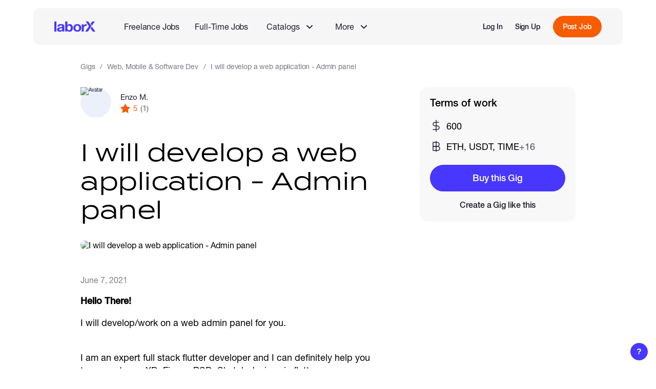

--- FILE ---
content_type: text/html; charset=utf-8
request_url: https://laborx.com/gigs/i-will-develop-a-web-application-admin-panel-2779
body_size: 28428
content:
<!DOCTYPE html><html lang=en data-vue-meta-server-rendered ><head><script>(function(w,d,s,l,i){w[l]=w[l]||[];w[l].push({'gtm.start':
        new Date().getTime(),event:'gtm.js'});var f=d.getElementsByTagName(s)[0],
        j=d.createElement(s),dl=l!='dataLayer'?'&l='+l:'';j.async=true;j.src=
        'https://www.googletagmanager.com/gtm.js?id='+i+dl;f.parentNode.insertBefore(j,f);
        })(window,document,'script','dataLayer','GTM-KBVFMDW');</script><script>window.dataLayer = window.dataLayer || [];
          function gtag(){dataLayer.push(arguments);}
          gtag('js', new Date());
          gtag('config', 'G-F6BNV2NELV');</script><script>console.time('init')</script><meta charset=utf-8><meta name=viewport content="width=device-width,initial-scale=1,maximum-scale=1,user-scalable=no"><link rel=apple-touch-icon sizes=180x180 href=/static/favicon/apple-touch-icon.png><link rel=icon type=image/png sizes=32x32 href=/static/favicon/favicon-32x32.png><link rel=icon type=image/png sizes=16x16 href=/static/favicon/favicon-16x16.png><link rel=mask-icon href=/static/favicon/safari-pinned-tab.svg color=#5bbad5><link rel="shortcut icon" href=/static/favicon/favicon.ico><meta name=msapplication-TileColor content=#ffc40d><meta name=msapplication-config content=/static/favicon/browserconfig.xml><meta name=theme-color content=#ffffff><meta data-vue-meta="ssr" data-vmid="description" name="description" content="Hello There!I will develop/work on a web admin panel for you.I am an expert full stack flutter developer and I can definitely help you to convert your XD, Figma, PSD, Sketch designs in flutter.Most Importantly I can follow structured programming patterns in . Find top online services with LaborX ✔️"><meta data-vue-meta="ssr" data-vmid="og:title" property="og:title" content="Enzo M.: I will develop a web application - Admin panel"><meta data-vue-meta="ssr" data-vmid="og:description" property="og:description" content="Hello There!I will develop/work on a web admin panel for you.I am an expert full stack flutter developer and I can definitely help you to convert your XD, Figma, PSD, Sketch designs in flutter.Most Importantly I can follow structured programming patterns in "><meta data-vue-meta="ssr" data-vmid="og:image" property="og:image" content="https://uploads.laborx.com/gig/thumb_resized_1264x632_DYFEcj5wX-6_MTMl2jRMJnNbIbt0_3nM.jpeg"><meta data-vue-meta="ssr" data-vmid="og:url" property="og:url" content="https://laborx.com/gigs/i-will-develop-a-web-application-admin-panel-2779"><meta data-vue-meta="ssr" data-vmid="og:type" property="og:type" content="website"><title>I will develop a web application - Admin panel - Enzo M. - freelance jobs gig</title><link data-vue-meta="ssr" data-vmid="canonical" rel="canonical" href="https://laborx.com/gigs/i-will-develop-a-web-application-admin-panel-2779"><script data-vue-meta="ssr" type="application/ld+json">{"@context":"http://schema.org","@type":"Product","name":"I will develop a web application - Admin panel","image":["https://uploads.laborx.com/gig/thumb_resized_1264x632_DYFEcj5wX-6_MTMl2jRMJnNbIbt0_3nM.jpeg"],"description":"Hello There!I will develop/work on a web admin panel for you.I am an expert full stack flutter developer and I can definitely help you to convert your XD, Figma, PSD, Sketch designs in flutter.Most Importantly I can follow structured programming patterns in ","aggregateRating":{"@type":"AggregateRating","ratingValue":"5.0","reviewCount":1},"offers":{"@type":"Offer","price":"600.00","priceCurrency":"USD"}}</script><script data-vue-meta="ssr" data-vmid="BreadcrumbList" type="application/ld+json">{"@context":"https://schema.org","@type":"BreadcrumbList","itemListElement":[{"@type":"ListItem","position":1,"name":"Gigs","item":"https://laborx.com/gigs"},{"@type":"ListItem","position":2,"name":"Web, Mobile &amp; Software Dev","item":"https://laborx.com/gigs/development"},{"@type":"ListItem","position":3,"name":"I will develop a web application - Admin panel"}]}</script><link rel="stylesheet" href="/css/chunk-vendors.adf6f0d0.css"><link rel="stylesheet" href="/css/app.e45fcdf4.css"><link rel="stylesheet" href="/css/public-page-gigs.437f22fa.css"><link rel="stylesheet" href="/css/public-page-freelancers~public-page-gigs.86950697.css"><link rel="modulepreload" href="/js/chunk-vendors.7689cc56.js" as="script"><link rel="modulepreload" href="/js/app.1f3b4be5.js" as="script"><link rel="modulepreload" href="/js/public-page-gigs.84a00739.js" as="script"><link rel="modulepreload" href="/js/public-page-freelancers~public-page-gigs.916d4c3f.js" as="script"><link rel="prefetch" href="/css/add-role-modal.ea7004bd.css"><link rel="prefetch" href="/css/application-modal.483e2994.css"><link rel="prefetch" href="/css/cash-modals.78a79b06.css"><link rel="prefetch" href="/css/cash-modals~job-modals.480272e1.css"><link rel="prefetch" href="/css/ckeditor.5466a9e6.css"><link rel="prefetch" href="/css/date-picker.783cec79.css"><link rel="prefetch" href="/css/gig-modals.acfe38e7.css"><link rel="prefetch" href="/css/image-cropper.523ffe84.css"><link rel="prefetch" href="/css/job-modals.1c3fcab7.css"><link rel="prefetch" href="/css/jobs-modals.fde27b4d.css"><link rel="prefetch" href="/css/jobs-modals~public-page-vacancies.8d6aae89.css"><link rel="prefetch" href="/css/private-pages.0a8df4f6.css"><link rel="prefetch" href="/css/private-pages~public-page-customers.2a499511.css"><link rel="prefetch" href="/css/private-pages~public-page-freelancers~public-page-gigs~public-page-jobs~public-page-vacancies.428808e3.css"><link rel="prefetch" href="/css/private-pages~public-page-jobs.e85097cb.css"><link rel="prefetch" href="/css/public-page-about.d26f4371.css"><link rel="prefetch" href="/css/public-page-blog.03f9b494.css"><link rel="prefetch" href="/css/public-page-customers.785b7f2a.css"><link rel="prefetch" href="/css/public-page-freelancers.f614b781.css"><link rel="prefetch" href="/css/public-page-jobs.4b4e2416.css"><link rel="prefetch" href="/css/public-page-jobs~public-page-vacancies.8c01bc43.css"><link rel="prefetch" href="/css/public-page-landing-copy.5a96cc18.css"><link rel="prefetch" href="/css/public-page-landing.0a8a7ddc.css"><link rel="prefetch" href="/css/public-page-mining.c3aba7cd.css"><link rel="prefetch" href="/css/public-page-premium.d4b0577b.css"><link rel="prefetch" href="/css/public-page-skills.e2cd4701.css"><link rel="prefetch" href="/css/public-page-vacancies.b313e43e.css"><link rel="prefetch" href="/css/salary-pages.4a8d7a89.css"><link rel="prefetch" href="/css/settings-modals.e1866b33.css"><link rel="prefetch" href="/css/share-modal.faf29262.css"><link rel="prefetch" href="/css/skills-modals.e95f844a.css"><link rel="prefetch" href="/css/stack-grid.664b77f1.css"><link rel="prefetch" href="/css/welcome-modal.98858097.css"><link rel="prefetch" href="/js/@walletconnect/universal-provider.880cee29.js"><link rel="prefetch" href="/js/@walletconnect/web3-provider.4c087421.js"><link rel="prefetch" href="/js/@walletconnect/web3-provider~web3.a652f3b2.js"><link rel="prefetch" href="/js/@walletconnect/web3-provider~web3~web3-utils.8542c039.js"><link rel="prefetch" href="/js/add-role-modal.cded36fb.js"><link rel="prefetch" href="/js/application-modal.7da87e2b.js"><link rel="prefetch" href="/js/cash-modals.40890281.js"><link rel="prefetch" href="/js/cash-modals~job-modals.95de0823.js"><link rel="prefetch" href="/js/ckeditor.97933e9a.js"><link rel="prefetch" href="/js/date-picker.9f61df09.js"><link rel="prefetch" href="/js/erc20-lht-v1.9ab7308e.js"><link rel="prefetch" href="/js/erc20-v1.json.aed71b84.js"><link rel="prefetch" href="/js/gig-modals.24ecf18d.js"><link rel="prefetch" href="/js/image-cropper.f9a58878.js"><link rel="prefetch" href="/js/job-modals.b6d57ee3.js"><link rel="prefetch" href="/js/jobs-modals.70949ba5.js"><link rel="prefetch" href="/js/jobs-modals~public-page-vacancies.d2e30172.js"><link rel="prefetch" href="/js/lx-analytics.9fc103d3.js"><link rel="prefetch" href="/js/lx-contract-v1.dc6e735e.js"><link rel="prefetch" href="/js/lx-contract-v2.47534421.js"><link rel="prefetch" href="/js/private-pages.659a7593.js"><link rel="prefetch" href="/js/private-pages~public-page-customers.9ba59262.js"><link rel="prefetch" href="/js/private-pages~public-page-freelancers~public-page-gigs~public-page-jobs~public-page-vacancies.787a312a.js"><link rel="prefetch" href="/js/private-pages~public-page-jobs.22c4f802.js"><link rel="prefetch" href="/js/public-page-about.7d883417.js"><link rel="prefetch" href="/js/public-page-blog.314b80f6.js"><link rel="prefetch" href="/js/public-page-customers.f6961882.js"><link rel="prefetch" href="/js/public-page-freelancers.730f9508.js"><link rel="prefetch" href="/js/public-page-jobs.9d06df4a.js"><link rel="prefetch" href="/js/public-page-jobs~public-page-vacancies.9bf666fd.js"><link rel="prefetch" href="/js/public-page-landing-copy.7d047ce2.js"><link rel="prefetch" href="/js/public-page-landing.688ec36c.js"><link rel="prefetch" href="/js/public-page-mining.bf607a11.js"><link rel="prefetch" href="/js/public-page-premium.02cc6b59.js"><link rel="prefetch" href="/js/public-page-skills.b70bc6e8.js"><link rel="prefetch" href="/js/public-page-vacancies.78b342cb.js"><link rel="prefetch" href="/js/qr-code.b19cf42b.js"><link rel="prefetch" href="/js/recaptcha.0e28e35e.js"><link rel="prefetch" href="/js/salary-pages.595b2a4f.js"><link rel="prefetch" href="/js/sentry.42dad18d.js"><link rel="prefetch" href="/js/settings-modals.5a20fbf7.js"><link rel="prefetch" href="/js/share-modal.6f429de5.js"><link rel="prefetch" href="/js/skills-modals.40bad114.js"><link rel="prefetch" href="/js/stack-grid.2bef3d1b.js"><link rel="prefetch" href="/js/swiper.9c7befeb.js"><link rel="prefetch" href="/js/time-warp-pool.18067f89.js"><link rel="prefetch" href="/js/transak-sdk.d939e716.js"><link rel="prefetch" href="/js/vue-slider-component.29a7d604.js"><link rel="prefetch" href="/js/web3-utils.9b75af01.js"><link rel="prefetch" href="/js/web3.10889713.js"><link rel="prefetch" href="/js/welcome-modal.cad9591e.js"></head><body ><noscript><iframe src="https://www.googletagmanager.com/ns.html?id=GTM-KBVFMDW" height=0 width=0 style=display:none;visibility:hidden></iframe></noscript><div id="app" data-server-rendered="true" class="root app"><div class="root lx-layout gig-details-layout public-layout" data-v-c676c44a><div class="root-common-header layout-header" data-v-4ade53ca data-v-c676c44a><div class="common-header" data-v-4ade53ca><nav class="main-nav" data-v-4ade53ca><ul class="main-links" data-v-4ade53ca><li class="logo" data-v-4ade53ca><a href="/" aria-label="LaborX" class="router-link-active" data-v-4ade53ca><span data-v-4ade53ca>Main Page</span></a></li></ul><ul class="second-links" data-v-4ade53ca><li data-v-4ade53ca><a href="/jobs" class="link" data-v-4ade53ca>Freelance Jobs</a></li><li data-v-4ade53ca><a href="/vacancies" class="link" data-v-4ade53ca>Full-Time Jobs</a></li><li class="catalog-item" data-v-4ade53ca><section class="root nav-group" data-v-4ccdf825 data-v-4ade53ca><button class="trigger" data-v-4ccdf825><div class="group-name" data-v-4ccdf825>Catalogs</div><span class="lx-icon icon" style="width:14px;height:14px;mask-image:url(/static/images/icons/arrow-down.svg);-webkit-mask-image:url(/static/images/icons/arrow-down.svg);" data-v-4f50b036 data-v-4ccdf825></span></button><ul class="list" style="display:none;" data-v-4ccdf825 data-v-4ccdf825><li data-v-4ade53ca><a href="/gigs" class="link router-link-active" data-v-4ade53ca>Browse Gigs</a></li><li data-v-4ade53ca><a href="/hire" class="link" data-v-4ade53ca>Browse Talents</a></li></ul></section></li><li class="more-item" data-v-4ade53ca><section class="root nav-group" data-v-4ccdf825 data-v-4ade53ca><button class="trigger" data-v-4ccdf825><div class="group-name" data-v-4ccdf825>More</div><span class="lx-icon icon" style="width:14px;height:14px;mask-image:url(/static/images/icons/arrow-down.svg);-webkit-mask-image:url(/static/images/icons/arrow-down.svg);" data-v-4f50b036 data-v-4ccdf825></span></button><ul class="list" style="display:none;" data-v-4ccdf825 data-v-4ccdf825><!----><!----><li data-v-4ade53ca><a href="/hire-talents" class="link" data-v-4ade53ca>About Full-Time Jobs</a></li><li data-v-4ade53ca><a href="/web3-blockchain-developers-salaries" class="link" data-v-4ade53ca>Web3 Salaries</a></li></ul></section></li></ul><!----></nav><!----></div></div><!----><!----><div class="layout-content" data-v-c676c44a><!----><div class="page-container" data-v-c676c44a><section data-ssr-key="0" class="root gig-details public-layout" data-v-cadde914><div class="content-wrapper" data-v-cadde914><nav class="root lx-breadcrumbs breadcrumbs" data-v-93d81ce6 data-v-cadde914><ol data-v-93d81ce6><li data-v-93d81ce6><a href="/gigs" class="link router-link-active" data-v-93d81ce6>Gigs</a></li><li data-v-93d81ce6><a href="/gigs/development" class="link" data-v-93d81ce6>Web, Mobile &amp; Software Dev</a></li><li data-v-93d81ce6>I will develop a web application - Admin panel</li></ol></nav><div class="root user-info user-info" data-v-857c97b8 data-v-cadde914><a href="/freelancers/users/id19145" class="link" data-v-857c97b8><div class="root lx-avatar avatar" data-v-560b1e40 data-v-857c97b8><img src="https://uploads.laborx.com/avatars/thumb_resized_360x360_mlwunZxICjtNENdMjfDbPAS_tKim6izg.jpg" srcset="https://uploads.laborx.com/avatars/thumb_resized_100x100_mlwunZxICjtNENdMjfDbPAS_tKim6izg.jpg 100w, https://uploads.laborx.com/avatars/thumb_resized_180x180_mlwunZxICjtNENdMjfDbPAS_tKim6izg.jpg 180w, https://uploads.laborx.com/avatars/thumb_resized_200x200_mlwunZxICjtNENdMjfDbPAS_tKim6izg.jpg 200w, https://uploads.laborx.com/avatars/thumb_resized_360x360_mlwunZxICjtNENdMjfDbPAS_tKim6izg.jpg 360w" sizes="80px" alt="Avatar" loading="lazy" data-v-560b1e40><!----></div></a><div class="user-info-container" data-v-857c97b8><div class="user-name-wrapper" data-v-857c97b8><a href="/freelancers/users/id19145" class="user-name link" data-v-857c97b8>Enzo M.</a><!----></div><div class="user-stats" data-v-857c97b8><div class="rating" data-v-857c97b8><span class="lx-icon star-icon" style="width:19px;height:19px;mask-image:url(/static/images/icons/star-3.svg);-webkit-mask-image:url(/static/images/icons/star-3.svg);" data-v-4f50b036 data-v-857c97b8></span><div data-v-857c97b8>5</div></div><div class="reviews" data-v-857c97b8>(1)</div></div></div></div><h1 class="gig-name" data-v-cadde914>I will develop a web application - Admin panel</h1><section class="root gig-description description" data-v-d0983dfa data-v-cadde914><div class="banner-container" data-v-d0983dfa><img src="https://uploads.laborx.com/gig/thumb_resized_1264x632_DYFEcj5wX-6_MTMl2jRMJnNbIbt0_3nM.jpeg" alt="I will develop a web application - Admin panel" class="banner" data-v-d0983dfa></div><section class="gig-info-section" data-v-d0983dfa><time datetime="2023-01-04 07:38:02" class="time-created" data-v-d0983dfa>June 7, 2021</time><div class="root lx-hidden-text active" data-v-4533e818 data-v-d0983dfa><div class="text-container" data-v-4533e818><div class="text" data-v-4533e818><section class="description" data-v-4533e818 data-v-d0983dfa><p><strong>Hello There!</strong></p><p>I will develop/work on a web admin panel for you.</p><p><br />I am an expert full stack flutter developer and I can definitely help you to convert your XD, Figma, PSD, Sketch designs in flutter.</p><p>Most Importantly I can follow structured programming patterns in flutter code. So, do never worry about the code quality, you can definitely refactor or re-use code for future use!</p></section></div></div><!----></div><!----><div handleClick="function () { [native code] }" class="lx-tag-cloudy skill-tags" data-v-51985a3f data-v-d0983dfa><div class="tag-wrapper" data-v-51985a3f><a href="/gigs/development" class="tag clickable" data-v-51985a3f>
      Category: Web, Mobile &amp; Software Dev
      <!----></a></div><div class="tag-wrapper" data-v-51985a3f><a href="/gigs/web-programming" class="tag clickable" data-v-51985a3f>
      Web Programming
      <!----></a></div><div class="tag-wrapper" data-v-51985a3f><a href="/gigs/web-application" class="tag clickable" data-v-51985a3f>
      Web Application
      <!----></a></div><div class="tag-wrapper" data-v-51985a3f><a href="/gigs/custom-website" class="tag clickable" data-v-51985a3f>
      Custom Website
      <!----></a></div><!----><!----><!----></div><button class="lx-button lx-empty-btn show-more-skills" data-v-77d58748 data-v-d0983dfa><span class="button-wrap" data-v-77d58748><div data-v-77d58748 data-v-d0983dfa>More skills</div><span class="lx-icon filter-trigger-icon" style="width:10px;height:6px;mask-image:url(/static/images/icons/arrow-down.svg);-webkit-mask-image:url(/static/images/icons/arrow-down.svg);" data-v-4f50b036 data-v-d0983dfa></span></span><!----></button></section></section><section class="root user-info-section user-info-section" data-v-1e000454 data-v-cadde914><div class="average-score" data-v-1e000454><h3 class="score-label" data-v-1e000454>Average Rating</h3><div class="score-values" data-v-1e000454><div class="lx-rating-new rating-component" data-v-316417cc data-v-1e000454><div class="stars-block" data-v-316417cc><div class="stars stars-back" data-v-316417cc><button type="button" disabled="disabled" class="star star-set" data-v-316417cc><span class="lx-icon star-icon" style="width:20px;height:19px;mask-image:url(/static/images/icons/star-3.svg);-webkit-mask-image:url(/static/images/icons/star-3.svg);" data-v-4f50b036 data-v-316417cc></span><!----></button><button type="button" disabled="disabled" class="star star-set" data-v-316417cc><span class="lx-icon star-icon" style="width:20px;height:19px;mask-image:url(/static/images/icons/star-3.svg);-webkit-mask-image:url(/static/images/icons/star-3.svg);" data-v-4f50b036 data-v-316417cc></span><!----></button><button type="button" disabled="disabled" class="star star-set" data-v-316417cc><span class="lx-icon star-icon" style="width:20px;height:19px;mask-image:url(/static/images/icons/star-3.svg);-webkit-mask-image:url(/static/images/icons/star-3.svg);" data-v-4f50b036 data-v-316417cc></span><!----></button><button type="button" disabled="disabled" class="star star-set" data-v-316417cc><span class="lx-icon star-icon" style="width:20px;height:19px;mask-image:url(/static/images/icons/star-3.svg);-webkit-mask-image:url(/static/images/icons/star-3.svg);" data-v-4f50b036 data-v-316417cc></span><!----></button><button type="button" disabled="disabled" class="star star-set" data-v-316417cc><span class="lx-icon star-icon" style="width:20px;height:19px;mask-image:url(/static/images/icons/star-3.svg);-webkit-mask-image:url(/static/images/icons/star-3.svg);" data-v-4f50b036 data-v-316417cc></span><!----></button></div></div></div><div class="rating-value" data-v-1e000454>5.0/5</div><div class="review-count" data-v-1e000454>(1)</div></div></div><section onPopupOpen="function () { [native code] }" onPopupLinkClick="function () { [native code] }" class="root review-card review" data-v-2129e90b data-v-1e000454><div class="author-info" data-v-2129e90b><div class="root user-info" data-v-857c97b8 data-v-2129e90b><a href="/customers/users/id29289" class="link" data-v-857c97b8><div class="root lx-avatar avatar" data-v-560b1e40 data-v-857c97b8><img src="/static/images/avatars/user-3-80.png" srcset="/static/images/avatars/user-3-40.png 40w, /static/images/avatars/user-3-80.png 80w, /static/images/avatars/user-3-180.png 180w, /static/images/avatars/user-3-360.png 360w" sizes="80px" alt="Avatar" loading="lazy" data-v-560b1e40><!----></div></a><div class="user-info-container" data-v-857c97b8><div class="user-name-wrapper" data-v-857c97b8><a href="/customers/users/id29289" class="user-name link" data-v-857c97b8>Jordan</a><!----></div><div class="user-stats" data-v-857c97b8><div class="rating" data-v-857c97b8><span class="lx-icon star-icon" style="width:19px;height:19px;mask-image:url(/static/images/icons/star-3.svg);-webkit-mask-image:url(/static/images/icons/star-3.svg);" data-v-4f50b036 data-v-857c97b8></span><div data-v-857c97b8>5</div></div><div class="reviews" data-v-857c97b8>(13)</div></div></div></div><div class="date" data-v-2129e90b>22 Sep 2021</div></div><div class="stat-info" data-v-2129e90b><div class="stat-row" data-v-2129e90b><div class="stat-title" data-v-2129e90b>Average Rating</div><div class="lx-rating rating" data-v-f0d9c3cc data-v-2129e90b><div class="stars-block" data-v-f0d9c3cc><div class="stars stars-back" data-v-f0d9c3cc><button type="button" disabled="disabled" class="lx-button star empty star-blue star-medium" style="margin-right:8px;" data-v-58e1c1af data-v-f0d9c3cc><span class="button-wrap" data-v-58e1c1af><span class="lx-icon star-icon" style="width:19px;height:18px;mask-image:url(/static/images/icons/star-3.svg);-webkit-mask-image:url(/static/images/icons/star-3.svg);" data-v-4f50b036 data-v-f0d9c3cc></span><!----></span><!----><!----></button><button type="button" disabled="disabled" class="lx-button star empty star-blue star-medium" style="margin-right:8px;" data-v-58e1c1af data-v-f0d9c3cc><span class="button-wrap" data-v-58e1c1af><span class="lx-icon star-icon" style="width:19px;height:18px;mask-image:url(/static/images/icons/star-3.svg);-webkit-mask-image:url(/static/images/icons/star-3.svg);" data-v-4f50b036 data-v-f0d9c3cc></span><!----></span><!----><!----></button><button type="button" disabled="disabled" class="lx-button star empty star-blue star-medium" style="margin-right:8px;" data-v-58e1c1af data-v-f0d9c3cc><span class="button-wrap" data-v-58e1c1af><span class="lx-icon star-icon" style="width:19px;height:18px;mask-image:url(/static/images/icons/star-3.svg);-webkit-mask-image:url(/static/images/icons/star-3.svg);" data-v-4f50b036 data-v-f0d9c3cc></span><!----></span><!----><!----></button><button type="button" disabled="disabled" class="lx-button star empty star-blue star-medium" style="margin-right:8px;" data-v-58e1c1af data-v-f0d9c3cc><span class="button-wrap" data-v-58e1c1af><span class="lx-icon star-icon" style="width:19px;height:18px;mask-image:url(/static/images/icons/star-3.svg);-webkit-mask-image:url(/static/images/icons/star-3.svg);" data-v-4f50b036 data-v-f0d9c3cc></span><!----></span><!----><!----></button><button type="button" disabled="disabled" class="lx-button star empty star-blue star-medium" style="margin-right:0;" data-v-58e1c1af data-v-f0d9c3cc><span class="button-wrap" data-v-58e1c1af><span class="lx-icon star-icon" style="width:19px;height:18px;mask-image:url(/static/images/icons/star-3.svg);-webkit-mask-image:url(/static/images/icons/star-3.svg);" data-v-4f50b036 data-v-f0d9c3cc></span><!----></span><!----><!----></button></div></div></div><button type="button" class="expand-btn" data-v-2129e90b><span class="lx-icon icon" style="width:12px;height:7px;mask-image:url(/static/images/icons/arrow-down-bold.svg);-webkit-mask-image:url(/static/images/icons/arrow-down-bold.svg);" data-v-4f50b036 data-v-2129e90b></span></button></div><!----></div><div class="comment-info" data-v-2129e90b><div class="comment" data-v-2129e90b>pixel perfect app! exactly to specification highly recommend.</div></div></section><!----></section><div class="sticky-block" data-v-cadde914><!----><section class="root actions-card actions-card" data-v-c1cb2d96 data-v-cadde914><div class="gig-info-block" data-v-c1cb2d96><div class="top-part" data-v-c1cb2d96><div class="top-part-label" data-v-c1cb2d96>Terms of work</div><div class="btn-container" data-v-c1cb2d96><!----><!----></div></div><div class="info-item" data-v-c1cb2d96><span class="lx-icon info-icon" style="width:24px;height:24px;mask-image:url(/static/images/icons/dollar-sign.svg);-webkit-mask-image:url(/static/images/icons/dollar-sign.svg);" data-v-4f50b036 data-v-c1cb2d96></span><div class="info-value" data-v-c1cb2d96>600</div></div><!----><div class="info-item" data-v-c1cb2d96><span class="lx-icon info-icon" style="width:24px;height:24px;mask-image:url(/static/images/icons/bitcoin-sign.svg);-webkit-mask-image:url(/static/images/icons/bitcoin-sign.svg);" data-v-4f50b036 data-v-c1cb2d96></span><div class="info-value" data-v-c1cb2d96>
        ETH, USDT, TIME
        <div class="more-crypto" data-v-c1cb2d96> +16</div></div></div><!----><!----></div></section></div></div><section class="root more-gigs-section more-gigs" data-v-3c3eab2c data-v-cadde914><section class="gigs-card user" data-v-3c3eab2c><div class="gigs-card-header" data-v-3c3eab2c><h3 class="more-gigs-title" data-v-3c3eab2c>More Gigs from Enzo M.</h3></div><div class="gigs-container" data-v-3c3eab2c><div class="root gig-card gig mobile-slide" data-v-511f5b9e data-v-3c3eab2c><div class="gig-image" data-v-511f5b9e><a href="/gigs/i-will-be-your-flutter-app-developer-2776" class="img-container gig-link" data-v-511f5b9e><img src="https://uploads.laborx.com/gig/thumb_cropped_608x454_jFZuW8w78tDh2IaBvvzoy5fSAeT9cH4d.png" srcset="https://uploads.laborx.com/gig/thumb_cropped_316x236_jFZuW8w78tDh2IaBvvzoy5fSAeT9cH4d.png 316w, https://uploads.laborx.com/gig/thumb_resized_316x158_jFZuW8w78tDh2IaBvvzoy5fSAeT9cH4d.png 316w, https://uploads.laborx.com/gig/thumb_cropped_192x143_jFZuW8w78tDh2IaBvvzoy5fSAeT9cH4d.png 192w, https://uploads.laborx.com/gig/thumb_cropped_304x227_jFZuW8w78tDh2IaBvvzoy5fSAeT9cH4d.png 304w, https://uploads.laborx.com/gig/thumb_cropped_384x287_jFZuW8w78tDh2IaBvvzoy5fSAeT9cH4d.png 384w, https://uploads.laborx.com/gig/thumb_cropped_608x454_jFZuW8w78tDh2IaBvvzoy5fSAeT9cH4d.png 608w, https://uploads.laborx.com/gig/thumb_resized_192x128_jFZuW8w78tDh2IaBvvzoy5fSAeT9cH4d.png 192w, https://uploads.laborx.com/gig/thumb_resized_304x112_jFZuW8w78tDh2IaBvvzoy5fSAeT9cH4d.png 304w, https://uploads.laborx.com/gig/thumb_resized_384x256_jFZuW8w78tDh2IaBvvzoy5fSAeT9cH4d.png 384w, https://uploads.laborx.com/gig/thumb_resized_608x224_jFZuW8w78tDh2IaBvvzoy5fSAeT9cH4d.png 608w" alt="I will be your flutter app developer" sizes="304px" loading="lazy" class="banner-img" data-v-511f5b9e></a><!----></div><div class="gig-content" data-v-511f5b9e><div class="root user-info user-info" data-v-857c97b8 data-v-511f5b9e><a href="/freelancers/users/id19145" class="link" data-v-857c97b8><div class="root lx-avatar avatar" data-v-560b1e40 data-v-857c97b8><img src="https://uploads.laborx.com/avatars/thumb_resized_360x360_mlwunZxICjtNENdMjfDbPAS_tKim6izg.jpg" srcset="https://uploads.laborx.com/avatars/thumb_resized_100x100_mlwunZxICjtNENdMjfDbPAS_tKim6izg.jpg 100w, https://uploads.laborx.com/avatars/thumb_resized_180x180_mlwunZxICjtNENdMjfDbPAS_tKim6izg.jpg 180w, https://uploads.laborx.com/avatars/thumb_resized_200x200_mlwunZxICjtNENdMjfDbPAS_tKim6izg.jpg 200w, https://uploads.laborx.com/avatars/thumb_resized_360x360_mlwunZxICjtNENdMjfDbPAS_tKim6izg.jpg 360w" sizes="80px" alt="Avatar" loading="lazy" data-v-560b1e40><!----></div></a><div class="user-info-container" data-v-857c97b8><div class="user-name-wrapper" data-v-857c97b8><a href="/freelancers/users/id19145" class="user-name link" data-v-857c97b8>Enzo M.</a><!----></div><div class="user-stats" data-v-857c97b8><div class="rating" data-v-857c97b8><span class="lx-icon star-icon" style="width:19px;height:19px;mask-image:url(/static/images/icons/star-3.svg);-webkit-mask-image:url(/static/images/icons/star-3.svg);" data-v-4f50b036 data-v-857c97b8></span><div data-v-857c97b8>5</div></div><div class="reviews" data-v-857c97b8>(1)</div></div></div></div><a href="/gigs/i-will-be-your-flutter-app-developer-2776" class="gig-title gig-link" data-v-511f5b9e>I will be your flutter app developer</a><div class="counters" data-v-511f5b9e><div class="counter" data-v-511f5b9e><span class="lx-icon icon" style="width:16px;height:16px;mask-image:url(/static/images/icons/shopping-bag.svg);-webkit-mask-image:url(/static/images/icons/shopping-bag.svg);" data-v-4f50b036 data-v-511f5b9e></span><div data-v-511f5b9e>2</div></div></div><div class="lx-tag-cloudy skills-tags" data-v-51985a3f data-v-511f5b9e><div class="tag-wrapper" data-v-51985a3f><a href="/gigs/development" class="tag clickable" data-v-51985a3f>
      Web, Mobile &amp; Software Dev
      <!----></a></div><div class="tag-wrapper" data-v-51985a3f><a href="/gigs/ios" class="tag clickable" data-v-51985a3f>
      iOS
      <!----></a></div><div class="tag-wrapper" data-v-51985a3f><a href="/gigs/android" class="tag clickable" data-v-51985a3f>
      Android
      <!----></a></div><!----><!----><!----></div><div class="bottom-row" data-v-511f5b9e><div class="rate" data-v-511f5b9e><div data-v-511f5b9e>$2,000</div><!----></div><a href="/gigs/i-will-be-your-flutter-app-developer-2776" class="lx-button more-btn lx-secondary-btn lx-blue-btn" data-v-77d58748 data-v-511f5b9e><span class="button-wrap" data-v-77d58748>More info</span><!----></a></div></div></div><div class="root gig-card gig mobile-slide" data-v-511f5b9e data-v-3c3eab2c><div class="gig-image" data-v-511f5b9e><a href="/gigs/i-will-debug-all-errors-bugs-and-issues-in-your-flutter-app-29541" class="img-container gig-link" data-v-511f5b9e><img src="https://uploads.laborx.com/gig/thumb_cropped_608x258_BREcABLm33mRxXNGWAIxOdZTXE2BfwG0.png" srcset="https://uploads.laborx.com/gig/thumb_cropped_371x158_BREcABLm33mRxXNGWAIxOdZTXE2BfwG0.png 371w, https://uploads.laborx.com/gig/thumb_cropped_300x128_BREcABLm33mRxXNGWAIxOdZTXE2BfwG0.png 300w, https://uploads.laborx.com/gig/thumb_cropped_304x129_BREcABLm33mRxXNGWAIxOdZTXE2BfwG0.png 304w, https://uploads.laborx.com/gig/thumb_cropped_601x256_BREcABLm33mRxXNGWAIxOdZTXE2BfwG0.png 601w, https://uploads.laborx.com/gig/thumb_cropped_608x258_BREcABLm33mRxXNGWAIxOdZTXE2BfwG0.png 608w, https://uploads.laborx.com/gig/thumb_resized_316x158_BREcABLm33mRxXNGWAIxOdZTXE2BfwG0.png 316w, https://uploads.laborx.com/gig/thumb_resized_192x128_BREcABLm33mRxXNGWAIxOdZTXE2BfwG0.png 192w, https://uploads.laborx.com/gig/thumb_resized_304x112_BREcABLm33mRxXNGWAIxOdZTXE2BfwG0.png 304w, https://uploads.laborx.com/gig/thumb_resized_384x256_BREcABLm33mRxXNGWAIxOdZTXE2BfwG0.png 384w, https://uploads.laborx.com/gig/thumb_resized_608x224_BREcABLm33mRxXNGWAIxOdZTXE2BfwG0.png 608w" alt="I will debug all errors, bugs and issues in your flutter app" sizes="304px" loading="lazy" class="banner-img" data-v-511f5b9e></a><!----></div><div class="gig-content" data-v-511f5b9e><div class="root user-info user-info" data-v-857c97b8 data-v-511f5b9e><a href="/freelancers/users/id19145" class="link" data-v-857c97b8><div class="root lx-avatar avatar" data-v-560b1e40 data-v-857c97b8><img src="https://uploads.laborx.com/avatars/thumb_resized_360x360_mlwunZxICjtNENdMjfDbPAS_tKim6izg.jpg" srcset="https://uploads.laborx.com/avatars/thumb_resized_100x100_mlwunZxICjtNENdMjfDbPAS_tKim6izg.jpg 100w, https://uploads.laborx.com/avatars/thumb_resized_180x180_mlwunZxICjtNENdMjfDbPAS_tKim6izg.jpg 180w, https://uploads.laborx.com/avatars/thumb_resized_200x200_mlwunZxICjtNENdMjfDbPAS_tKim6izg.jpg 200w, https://uploads.laborx.com/avatars/thumb_resized_360x360_mlwunZxICjtNENdMjfDbPAS_tKim6izg.jpg 360w" sizes="80px" alt="Avatar" loading="lazy" data-v-560b1e40><!----></div></a><div class="user-info-container" data-v-857c97b8><div class="user-name-wrapper" data-v-857c97b8><a href="/freelancers/users/id19145" class="user-name link" data-v-857c97b8>Enzo M.</a><!----></div><div class="user-stats" data-v-857c97b8><div class="rating" data-v-857c97b8><span class="lx-icon star-icon" style="width:19px;height:19px;mask-image:url(/static/images/icons/star-3.svg);-webkit-mask-image:url(/static/images/icons/star-3.svg);" data-v-4f50b036 data-v-857c97b8></span><div data-v-857c97b8>5</div></div><div class="reviews" data-v-857c97b8>(1)</div></div></div></div><a href="/gigs/i-will-debug-all-errors-bugs-and-issues-in-your-flutter-app-29541" class="gig-title gig-link" data-v-511f5b9e>I will debug all errors, bugs and issues in your flutter app</a><!----><div class="lx-tag-cloudy skills-tags" data-v-51985a3f data-v-511f5b9e><div class="tag-wrapper" data-v-51985a3f><a href="/gigs/development" class="tag clickable" data-v-51985a3f>
      Web, Mobile &amp; Software Dev
      <!----></a></div><div class="tag-wrapper" data-v-51985a3f><a href="/gigs/ios" class="tag clickable" data-v-51985a3f>
      iOS
      <!----></a></div><div class="tag-wrapper" data-v-51985a3f><a href="/gigs/swift" class="tag clickable" data-v-51985a3f>
      Swift
      <!----></a></div><!----><!----><!----></div><div class="bottom-row" data-v-511f5b9e><div class="rate" data-v-511f5b9e><div data-v-511f5b9e>$360</div><div class="hourly" data-v-511f5b9e>$15/hr</div></div><a href="/gigs/i-will-debug-all-errors-bugs-and-issues-in-your-flutter-app-29541" class="lx-button more-btn lx-secondary-btn lx-blue-btn" data-v-77d58748 data-v-511f5b9e><span class="button-wrap" data-v-77d58748>More info</span><!----></a></div></div></div><div class="root gig-card gig mobile-slide" data-v-511f5b9e data-v-3c3eab2c><div class="gig-image" data-v-511f5b9e><a href="/gigs/i-will-create-a-flutter-widget-for-your-app-29540" class="img-container gig-link" data-v-511f5b9e><img src="https://uploads.laborx.com/gig/thumb_cropped_608x340_eA5AgokwaFk6leb1LhtWRGwtYHsxr7yP.png" srcset="https://uploads.laborx.com/gig/thumb_cropped_316x177_eA5AgokwaFk6leb1LhtWRGwtYHsxr7yP.png 316w, https://uploads.laborx.com/gig/thumb_cropped_228x128_eA5AgokwaFk6leb1LhtWRGwtYHsxr7yP.png 228w, https://uploads.laborx.com/gig/thumb_cropped_304x170_eA5AgokwaFk6leb1LhtWRGwtYHsxr7yP.png 304w, https://uploads.laborx.com/gig/thumb_cropped_456x256_eA5AgokwaFk6leb1LhtWRGwtYHsxr7yP.png 456w, https://uploads.laborx.com/gig/thumb_cropped_608x340_eA5AgokwaFk6leb1LhtWRGwtYHsxr7yP.png 608w, https://uploads.laborx.com/gig/thumb_resized_316x158_eA5AgokwaFk6leb1LhtWRGwtYHsxr7yP.png 316w, https://uploads.laborx.com/gig/thumb_resized_192x128_eA5AgokwaFk6leb1LhtWRGwtYHsxr7yP.png 192w, https://uploads.laborx.com/gig/thumb_resized_304x112_eA5AgokwaFk6leb1LhtWRGwtYHsxr7yP.png 304w, https://uploads.laborx.com/gig/thumb_resized_384x256_eA5AgokwaFk6leb1LhtWRGwtYHsxr7yP.png 384w, https://uploads.laborx.com/gig/thumb_resized_608x224_eA5AgokwaFk6leb1LhtWRGwtYHsxr7yP.png 608w" alt="I will create a flutter widget for your app" sizes="304px" loading="lazy" class="banner-img" data-v-511f5b9e></a><!----></div><div class="gig-content" data-v-511f5b9e><div class="root user-info user-info" data-v-857c97b8 data-v-511f5b9e><a href="/freelancers/users/id19145" class="link" data-v-857c97b8><div class="root lx-avatar avatar" data-v-560b1e40 data-v-857c97b8><img src="https://uploads.laborx.com/avatars/thumb_resized_360x360_mlwunZxICjtNENdMjfDbPAS_tKim6izg.jpg" srcset="https://uploads.laborx.com/avatars/thumb_resized_100x100_mlwunZxICjtNENdMjfDbPAS_tKim6izg.jpg 100w, https://uploads.laborx.com/avatars/thumb_resized_180x180_mlwunZxICjtNENdMjfDbPAS_tKim6izg.jpg 180w, https://uploads.laborx.com/avatars/thumb_resized_200x200_mlwunZxICjtNENdMjfDbPAS_tKim6izg.jpg 200w, https://uploads.laborx.com/avatars/thumb_resized_360x360_mlwunZxICjtNENdMjfDbPAS_tKim6izg.jpg 360w" sizes="80px" alt="Avatar" loading="lazy" data-v-560b1e40><!----></div></a><div class="user-info-container" data-v-857c97b8><div class="user-name-wrapper" data-v-857c97b8><a href="/freelancers/users/id19145" class="user-name link" data-v-857c97b8>Enzo M.</a><!----></div><div class="user-stats" data-v-857c97b8><div class="rating" data-v-857c97b8><span class="lx-icon star-icon" style="width:19px;height:19px;mask-image:url(/static/images/icons/star-3.svg);-webkit-mask-image:url(/static/images/icons/star-3.svg);" data-v-4f50b036 data-v-857c97b8></span><div data-v-857c97b8>5</div></div><div class="reviews" data-v-857c97b8>(1)</div></div></div></div><a href="/gigs/i-will-create-a-flutter-widget-for-your-app-29540" class="gig-title gig-link" data-v-511f5b9e>I will create a flutter widget for your app</a><!----><div class="lx-tag-cloudy skills-tags" data-v-51985a3f data-v-511f5b9e><div class="tag-wrapper" data-v-51985a3f><a href="/gigs/development" class="tag clickable" data-v-51985a3f>
      Web, Mobile &amp; Software Dev
      <!----></a></div><div class="tag-wrapper" data-v-51985a3f><a href="/gigs/ios" class="tag clickable" data-v-51985a3f>
      iOS
      <!----></a></div><div class="tag-wrapper" data-v-51985a3f><a href="/gigs/android" class="tag clickable" data-v-51985a3f>
      Android
      <!----></a></div><!----><!----><!----></div><div class="bottom-row" data-v-511f5b9e><div class="rate" data-v-511f5b9e><div data-v-511f5b9e>$30.70</div><!----></div><a href="/gigs/i-will-create-a-flutter-widget-for-your-app-29540" class="lx-button more-btn lx-secondary-btn lx-blue-btn" data-v-77d58748 data-v-511f5b9e><span class="button-wrap" data-v-77d58748>More info</span><!----></a></div></div></div><div class="root gig-card gig mobile-slide" data-v-511f5b9e data-v-3c3eab2c><div class="gig-image" data-v-511f5b9e><a href="/gigs/develop-your-hybrid-mobile-app-in-flutter-21890" class="img-container gig-link" data-v-511f5b9e><img src="https://uploads.laborx.com/gig/thumb_cropped_608x304_pgxTJ3xEBYvSaQ2GEt3BkOKF1E9HU2rf.png" srcset="https://uploads.laborx.com/gig/thumb_cropped_316x158_pgxTJ3xEBYvSaQ2GEt3BkOKF1E9HU2rf.png 316w, https://uploads.laborx.com/gig/thumb_resized_316x158_pgxTJ3xEBYvSaQ2GEt3BkOKF1E9HU2rf.png 316w, https://uploads.laborx.com/gig/thumb_cropped_256x128_pgxTJ3xEBYvSaQ2GEt3BkOKF1E9HU2rf.png 256w, https://uploads.laborx.com/gig/thumb_cropped_304x152_pgxTJ3xEBYvSaQ2GEt3BkOKF1E9HU2rf.png 304w, https://uploads.laborx.com/gig/thumb_cropped_512x256_pgxTJ3xEBYvSaQ2GEt3BkOKF1E9HU2rf.png 512w, https://uploads.laborx.com/gig/thumb_cropped_608x304_pgxTJ3xEBYvSaQ2GEt3BkOKF1E9HU2rf.png 608w, https://uploads.laborx.com/gig/thumb_resized_192x128_pgxTJ3xEBYvSaQ2GEt3BkOKF1E9HU2rf.png 192w, https://uploads.laborx.com/gig/thumb_resized_304x112_pgxTJ3xEBYvSaQ2GEt3BkOKF1E9HU2rf.png 304w, https://uploads.laborx.com/gig/thumb_resized_384x256_pgxTJ3xEBYvSaQ2GEt3BkOKF1E9HU2rf.png 384w, https://uploads.laborx.com/gig/thumb_resized_608x224_pgxTJ3xEBYvSaQ2GEt3BkOKF1E9HU2rf.png 608w" alt="Develop your hybrid mobile app in Flutter" sizes="304px" loading="lazy" class="banner-img" data-v-511f5b9e></a><!----></div><div class="gig-content" data-v-511f5b9e><div class="root user-info user-info" data-v-857c97b8 data-v-511f5b9e><a href="/freelancers/users/id19145" class="link" data-v-857c97b8><div class="root lx-avatar avatar" data-v-560b1e40 data-v-857c97b8><img src="https://uploads.laborx.com/avatars/thumb_resized_360x360_mlwunZxICjtNENdMjfDbPAS_tKim6izg.jpg" srcset="https://uploads.laborx.com/avatars/thumb_resized_100x100_mlwunZxICjtNENdMjfDbPAS_tKim6izg.jpg 100w, https://uploads.laborx.com/avatars/thumb_resized_180x180_mlwunZxICjtNENdMjfDbPAS_tKim6izg.jpg 180w, https://uploads.laborx.com/avatars/thumb_resized_200x200_mlwunZxICjtNENdMjfDbPAS_tKim6izg.jpg 200w, https://uploads.laborx.com/avatars/thumb_resized_360x360_mlwunZxICjtNENdMjfDbPAS_tKim6izg.jpg 360w" sizes="80px" alt="Avatar" loading="lazy" data-v-560b1e40><!----></div></a><div class="user-info-container" data-v-857c97b8><div class="user-name-wrapper" data-v-857c97b8><a href="/freelancers/users/id19145" class="user-name link" data-v-857c97b8>Enzo M.</a><!----></div><div class="user-stats" data-v-857c97b8><div class="rating" data-v-857c97b8><span class="lx-icon star-icon" style="width:19px;height:19px;mask-image:url(/static/images/icons/star-3.svg);-webkit-mask-image:url(/static/images/icons/star-3.svg);" data-v-4f50b036 data-v-857c97b8></span><div data-v-857c97b8>5</div></div><div class="reviews" data-v-857c97b8>(1)</div></div></div></div><a href="/gigs/develop-your-hybrid-mobile-app-in-flutter-21890" class="gig-title gig-link" data-v-511f5b9e>Develop your hybrid mobile app in Flutter</a><!----><div class="lx-tag-cloudy skills-tags" data-v-51985a3f data-v-511f5b9e><div class="tag-wrapper" data-v-51985a3f><a href="/gigs/development" class="tag clickable" data-v-51985a3f>
      Web, Mobile &amp; Software Dev
      <!----></a></div><div class="tag-wrapper" data-v-51985a3f><a href="/gigs/ios" class="tag clickable" data-v-51985a3f>
      iOS
      <!----></a></div><div class="tag-wrapper" data-v-51985a3f><a href="/gigs/android" class="tag clickable" data-v-51985a3f>
      Android
      <!----></a></div><!----><!----><!----></div><div class="bottom-row" data-v-511f5b9e><div class="rate" data-v-511f5b9e><div data-v-511f5b9e>$2,100</div><div class="hourly" data-v-511f5b9e>$35/hr</div></div><a href="/gigs/develop-your-hybrid-mobile-app-in-flutter-21890" class="lx-button more-btn lx-secondary-btn lx-blue-btn" data-v-77d58748 data-v-511f5b9e><span class="button-wrap" data-v-77d58748>More info</span><!----></a></div></div></div><div class="swiper-root" data-v-3c3eab2c><div class="swiper-container" data-v-3c3eab2c><div class="swiper-wrapper" data-v-3c3eab2c><div class="root gig-card gig swiper-slide" data-v-511f5b9e data-v-3c3eab2c><div class="gig-image" data-v-511f5b9e><a href="/gigs/i-will-be-your-flutter-app-developer-2776" class="img-container gig-link" data-v-511f5b9e><img src="https://uploads.laborx.com/gig/thumb_cropped_608x454_jFZuW8w78tDh2IaBvvzoy5fSAeT9cH4d.png" srcset="https://uploads.laborx.com/gig/thumb_cropped_316x236_jFZuW8w78tDh2IaBvvzoy5fSAeT9cH4d.png 316w, https://uploads.laborx.com/gig/thumb_resized_316x158_jFZuW8w78tDh2IaBvvzoy5fSAeT9cH4d.png 316w, https://uploads.laborx.com/gig/thumb_cropped_192x143_jFZuW8w78tDh2IaBvvzoy5fSAeT9cH4d.png 192w, https://uploads.laborx.com/gig/thumb_cropped_304x227_jFZuW8w78tDh2IaBvvzoy5fSAeT9cH4d.png 304w, https://uploads.laborx.com/gig/thumb_cropped_384x287_jFZuW8w78tDh2IaBvvzoy5fSAeT9cH4d.png 384w, https://uploads.laborx.com/gig/thumb_cropped_608x454_jFZuW8w78tDh2IaBvvzoy5fSAeT9cH4d.png 608w, https://uploads.laborx.com/gig/thumb_resized_192x128_jFZuW8w78tDh2IaBvvzoy5fSAeT9cH4d.png 192w, https://uploads.laborx.com/gig/thumb_resized_304x112_jFZuW8w78tDh2IaBvvzoy5fSAeT9cH4d.png 304w, https://uploads.laborx.com/gig/thumb_resized_384x256_jFZuW8w78tDh2IaBvvzoy5fSAeT9cH4d.png 384w, https://uploads.laborx.com/gig/thumb_resized_608x224_jFZuW8w78tDh2IaBvvzoy5fSAeT9cH4d.png 608w" alt="I will be your flutter app developer" sizes="304px" loading="lazy" class="banner-img" data-v-511f5b9e></a><!----></div><div class="gig-content" data-v-511f5b9e><div class="root user-info user-info" data-v-857c97b8 data-v-511f5b9e><a href="/freelancers/users/id19145" class="link" data-v-857c97b8><div class="root lx-avatar avatar" data-v-560b1e40 data-v-857c97b8><img src="https://uploads.laborx.com/avatars/thumb_resized_360x360_mlwunZxICjtNENdMjfDbPAS_tKim6izg.jpg" srcset="https://uploads.laborx.com/avatars/thumb_resized_100x100_mlwunZxICjtNENdMjfDbPAS_tKim6izg.jpg 100w, https://uploads.laborx.com/avatars/thumb_resized_180x180_mlwunZxICjtNENdMjfDbPAS_tKim6izg.jpg 180w, https://uploads.laborx.com/avatars/thumb_resized_200x200_mlwunZxICjtNENdMjfDbPAS_tKim6izg.jpg 200w, https://uploads.laborx.com/avatars/thumb_resized_360x360_mlwunZxICjtNENdMjfDbPAS_tKim6izg.jpg 360w" sizes="80px" alt="Avatar" loading="lazy" data-v-560b1e40><!----></div></a><div class="user-info-container" data-v-857c97b8><div class="user-name-wrapper" data-v-857c97b8><a href="/freelancers/users/id19145" class="user-name link" data-v-857c97b8>Enzo M.</a><!----></div><div class="user-stats" data-v-857c97b8><div class="rating" data-v-857c97b8><span class="lx-icon star-icon" style="width:19px;height:19px;mask-image:url(/static/images/icons/star-3.svg);-webkit-mask-image:url(/static/images/icons/star-3.svg);" data-v-4f50b036 data-v-857c97b8></span><div data-v-857c97b8>5</div></div><div class="reviews" data-v-857c97b8>(1)</div></div></div></div><a href="/gigs/i-will-be-your-flutter-app-developer-2776" class="gig-title gig-link" data-v-511f5b9e>I will be your flutter app developer</a><div class="counters" data-v-511f5b9e><div class="counter" data-v-511f5b9e><span class="lx-icon icon" style="width:16px;height:16px;mask-image:url(/static/images/icons/shopping-bag.svg);-webkit-mask-image:url(/static/images/icons/shopping-bag.svg);" data-v-4f50b036 data-v-511f5b9e></span><div data-v-511f5b9e>2</div></div></div><div class="lx-tag-cloudy skills-tags" data-v-51985a3f data-v-511f5b9e><div class="tag-wrapper" data-v-51985a3f><a href="/gigs/development" class="tag clickable" data-v-51985a3f>
      Web, Mobile &amp; Software Dev
      <!----></a></div><div class="tag-wrapper" data-v-51985a3f><a href="/gigs/ios" class="tag clickable" data-v-51985a3f>
      iOS
      <!----></a></div><div class="tag-wrapper" data-v-51985a3f><a href="/gigs/android" class="tag clickable" data-v-51985a3f>
      Android
      <!----></a></div><!----><!----><!----></div><div class="bottom-row" data-v-511f5b9e><div class="rate" data-v-511f5b9e><div data-v-511f5b9e>$2,000</div><!----></div><a href="/gigs/i-will-be-your-flutter-app-developer-2776" class="lx-button more-btn lx-secondary-btn lx-blue-btn" data-v-77d58748 data-v-511f5b9e><span class="button-wrap" data-v-77d58748>More info</span><!----></a></div></div></div><div class="root gig-card gig swiper-slide" data-v-511f5b9e data-v-3c3eab2c><div class="gig-image" data-v-511f5b9e><a href="/gigs/i-will-debug-all-errors-bugs-and-issues-in-your-flutter-app-29541" class="img-container gig-link" data-v-511f5b9e><img src="https://uploads.laborx.com/gig/thumb_cropped_608x258_BREcABLm33mRxXNGWAIxOdZTXE2BfwG0.png" srcset="https://uploads.laborx.com/gig/thumb_cropped_371x158_BREcABLm33mRxXNGWAIxOdZTXE2BfwG0.png 371w, https://uploads.laborx.com/gig/thumb_cropped_300x128_BREcABLm33mRxXNGWAIxOdZTXE2BfwG0.png 300w, https://uploads.laborx.com/gig/thumb_cropped_304x129_BREcABLm33mRxXNGWAIxOdZTXE2BfwG0.png 304w, https://uploads.laborx.com/gig/thumb_cropped_601x256_BREcABLm33mRxXNGWAIxOdZTXE2BfwG0.png 601w, https://uploads.laborx.com/gig/thumb_cropped_608x258_BREcABLm33mRxXNGWAIxOdZTXE2BfwG0.png 608w, https://uploads.laborx.com/gig/thumb_resized_316x158_BREcABLm33mRxXNGWAIxOdZTXE2BfwG0.png 316w, https://uploads.laborx.com/gig/thumb_resized_192x128_BREcABLm33mRxXNGWAIxOdZTXE2BfwG0.png 192w, https://uploads.laborx.com/gig/thumb_resized_304x112_BREcABLm33mRxXNGWAIxOdZTXE2BfwG0.png 304w, https://uploads.laborx.com/gig/thumb_resized_384x256_BREcABLm33mRxXNGWAIxOdZTXE2BfwG0.png 384w, https://uploads.laborx.com/gig/thumb_resized_608x224_BREcABLm33mRxXNGWAIxOdZTXE2BfwG0.png 608w" alt="I will debug all errors, bugs and issues in your flutter app" sizes="304px" loading="lazy" class="banner-img" data-v-511f5b9e></a><!----></div><div class="gig-content" data-v-511f5b9e><div class="root user-info user-info" data-v-857c97b8 data-v-511f5b9e><a href="/freelancers/users/id19145" class="link" data-v-857c97b8><div class="root lx-avatar avatar" data-v-560b1e40 data-v-857c97b8><img src="https://uploads.laborx.com/avatars/thumb_resized_360x360_mlwunZxICjtNENdMjfDbPAS_tKim6izg.jpg" srcset="https://uploads.laborx.com/avatars/thumb_resized_100x100_mlwunZxICjtNENdMjfDbPAS_tKim6izg.jpg 100w, https://uploads.laborx.com/avatars/thumb_resized_180x180_mlwunZxICjtNENdMjfDbPAS_tKim6izg.jpg 180w, https://uploads.laborx.com/avatars/thumb_resized_200x200_mlwunZxICjtNENdMjfDbPAS_tKim6izg.jpg 200w, https://uploads.laborx.com/avatars/thumb_resized_360x360_mlwunZxICjtNENdMjfDbPAS_tKim6izg.jpg 360w" sizes="80px" alt="Avatar" loading="lazy" data-v-560b1e40><!----></div></a><div class="user-info-container" data-v-857c97b8><div class="user-name-wrapper" data-v-857c97b8><a href="/freelancers/users/id19145" class="user-name link" data-v-857c97b8>Enzo M.</a><!----></div><div class="user-stats" data-v-857c97b8><div class="rating" data-v-857c97b8><span class="lx-icon star-icon" style="width:19px;height:19px;mask-image:url(/static/images/icons/star-3.svg);-webkit-mask-image:url(/static/images/icons/star-3.svg);" data-v-4f50b036 data-v-857c97b8></span><div data-v-857c97b8>5</div></div><div class="reviews" data-v-857c97b8>(1)</div></div></div></div><a href="/gigs/i-will-debug-all-errors-bugs-and-issues-in-your-flutter-app-29541" class="gig-title gig-link" data-v-511f5b9e>I will debug all errors, bugs and issues in your flutter app</a><!----><div class="lx-tag-cloudy skills-tags" data-v-51985a3f data-v-511f5b9e><div class="tag-wrapper" data-v-51985a3f><a href="/gigs/development" class="tag clickable" data-v-51985a3f>
      Web, Mobile &amp; Software Dev
      <!----></a></div><div class="tag-wrapper" data-v-51985a3f><a href="/gigs/ios" class="tag clickable" data-v-51985a3f>
      iOS
      <!----></a></div><div class="tag-wrapper" data-v-51985a3f><a href="/gigs/swift" class="tag clickable" data-v-51985a3f>
      Swift
      <!----></a></div><!----><!----><!----></div><div class="bottom-row" data-v-511f5b9e><div class="rate" data-v-511f5b9e><div data-v-511f5b9e>$360</div><div class="hourly" data-v-511f5b9e>$15/hr</div></div><a href="/gigs/i-will-debug-all-errors-bugs-and-issues-in-your-flutter-app-29541" class="lx-button more-btn lx-secondary-btn lx-blue-btn" data-v-77d58748 data-v-511f5b9e><span class="button-wrap" data-v-77d58748>More info</span><!----></a></div></div></div><div class="root gig-card gig swiper-slide" data-v-511f5b9e data-v-3c3eab2c><div class="gig-image" data-v-511f5b9e><a href="/gigs/i-will-create-a-flutter-widget-for-your-app-29540" class="img-container gig-link" data-v-511f5b9e><img src="https://uploads.laborx.com/gig/thumb_cropped_608x340_eA5AgokwaFk6leb1LhtWRGwtYHsxr7yP.png" srcset="https://uploads.laborx.com/gig/thumb_cropped_316x177_eA5AgokwaFk6leb1LhtWRGwtYHsxr7yP.png 316w, https://uploads.laborx.com/gig/thumb_cropped_228x128_eA5AgokwaFk6leb1LhtWRGwtYHsxr7yP.png 228w, https://uploads.laborx.com/gig/thumb_cropped_304x170_eA5AgokwaFk6leb1LhtWRGwtYHsxr7yP.png 304w, https://uploads.laborx.com/gig/thumb_cropped_456x256_eA5AgokwaFk6leb1LhtWRGwtYHsxr7yP.png 456w, https://uploads.laborx.com/gig/thumb_cropped_608x340_eA5AgokwaFk6leb1LhtWRGwtYHsxr7yP.png 608w, https://uploads.laborx.com/gig/thumb_resized_316x158_eA5AgokwaFk6leb1LhtWRGwtYHsxr7yP.png 316w, https://uploads.laborx.com/gig/thumb_resized_192x128_eA5AgokwaFk6leb1LhtWRGwtYHsxr7yP.png 192w, https://uploads.laborx.com/gig/thumb_resized_304x112_eA5AgokwaFk6leb1LhtWRGwtYHsxr7yP.png 304w, https://uploads.laborx.com/gig/thumb_resized_384x256_eA5AgokwaFk6leb1LhtWRGwtYHsxr7yP.png 384w, https://uploads.laborx.com/gig/thumb_resized_608x224_eA5AgokwaFk6leb1LhtWRGwtYHsxr7yP.png 608w" alt="I will create a flutter widget for your app" sizes="304px" loading="lazy" class="banner-img" data-v-511f5b9e></a><!----></div><div class="gig-content" data-v-511f5b9e><div class="root user-info user-info" data-v-857c97b8 data-v-511f5b9e><a href="/freelancers/users/id19145" class="link" data-v-857c97b8><div class="root lx-avatar avatar" data-v-560b1e40 data-v-857c97b8><img src="https://uploads.laborx.com/avatars/thumb_resized_360x360_mlwunZxICjtNENdMjfDbPAS_tKim6izg.jpg" srcset="https://uploads.laborx.com/avatars/thumb_resized_100x100_mlwunZxICjtNENdMjfDbPAS_tKim6izg.jpg 100w, https://uploads.laborx.com/avatars/thumb_resized_180x180_mlwunZxICjtNENdMjfDbPAS_tKim6izg.jpg 180w, https://uploads.laborx.com/avatars/thumb_resized_200x200_mlwunZxICjtNENdMjfDbPAS_tKim6izg.jpg 200w, https://uploads.laborx.com/avatars/thumb_resized_360x360_mlwunZxICjtNENdMjfDbPAS_tKim6izg.jpg 360w" sizes="80px" alt="Avatar" loading="lazy" data-v-560b1e40><!----></div></a><div class="user-info-container" data-v-857c97b8><div class="user-name-wrapper" data-v-857c97b8><a href="/freelancers/users/id19145" class="user-name link" data-v-857c97b8>Enzo M.</a><!----></div><div class="user-stats" data-v-857c97b8><div class="rating" data-v-857c97b8><span class="lx-icon star-icon" style="width:19px;height:19px;mask-image:url(/static/images/icons/star-3.svg);-webkit-mask-image:url(/static/images/icons/star-3.svg);" data-v-4f50b036 data-v-857c97b8></span><div data-v-857c97b8>5</div></div><div class="reviews" data-v-857c97b8>(1)</div></div></div></div><a href="/gigs/i-will-create-a-flutter-widget-for-your-app-29540" class="gig-title gig-link" data-v-511f5b9e>I will create a flutter widget for your app</a><!----><div class="lx-tag-cloudy skills-tags" data-v-51985a3f data-v-511f5b9e><div class="tag-wrapper" data-v-51985a3f><a href="/gigs/development" class="tag clickable" data-v-51985a3f>
      Web, Mobile &amp; Software Dev
      <!----></a></div><div class="tag-wrapper" data-v-51985a3f><a href="/gigs/ios" class="tag clickable" data-v-51985a3f>
      iOS
      <!----></a></div><div class="tag-wrapper" data-v-51985a3f><a href="/gigs/android" class="tag clickable" data-v-51985a3f>
      Android
      <!----></a></div><!----><!----><!----></div><div class="bottom-row" data-v-511f5b9e><div class="rate" data-v-511f5b9e><div data-v-511f5b9e>$30.70</div><!----></div><a href="/gigs/i-will-create-a-flutter-widget-for-your-app-29540" class="lx-button more-btn lx-secondary-btn lx-blue-btn" data-v-77d58748 data-v-511f5b9e><span class="button-wrap" data-v-77d58748>More info</span><!----></a></div></div></div><div class="root gig-card gig swiper-slide" data-v-511f5b9e data-v-3c3eab2c><div class="gig-image" data-v-511f5b9e><a href="/gigs/develop-your-hybrid-mobile-app-in-flutter-21890" class="img-container gig-link" data-v-511f5b9e><img src="https://uploads.laborx.com/gig/thumb_cropped_608x304_pgxTJ3xEBYvSaQ2GEt3BkOKF1E9HU2rf.png" srcset="https://uploads.laborx.com/gig/thumb_cropped_316x158_pgxTJ3xEBYvSaQ2GEt3BkOKF1E9HU2rf.png 316w, https://uploads.laborx.com/gig/thumb_resized_316x158_pgxTJ3xEBYvSaQ2GEt3BkOKF1E9HU2rf.png 316w, https://uploads.laborx.com/gig/thumb_cropped_256x128_pgxTJ3xEBYvSaQ2GEt3BkOKF1E9HU2rf.png 256w, https://uploads.laborx.com/gig/thumb_cropped_304x152_pgxTJ3xEBYvSaQ2GEt3BkOKF1E9HU2rf.png 304w, https://uploads.laborx.com/gig/thumb_cropped_512x256_pgxTJ3xEBYvSaQ2GEt3BkOKF1E9HU2rf.png 512w, https://uploads.laborx.com/gig/thumb_cropped_608x304_pgxTJ3xEBYvSaQ2GEt3BkOKF1E9HU2rf.png 608w, https://uploads.laborx.com/gig/thumb_resized_192x128_pgxTJ3xEBYvSaQ2GEt3BkOKF1E9HU2rf.png 192w, https://uploads.laborx.com/gig/thumb_resized_304x112_pgxTJ3xEBYvSaQ2GEt3BkOKF1E9HU2rf.png 304w, https://uploads.laborx.com/gig/thumb_resized_384x256_pgxTJ3xEBYvSaQ2GEt3BkOKF1E9HU2rf.png 384w, https://uploads.laborx.com/gig/thumb_resized_608x224_pgxTJ3xEBYvSaQ2GEt3BkOKF1E9HU2rf.png 608w" alt="Develop your hybrid mobile app in Flutter" sizes="304px" loading="lazy" class="banner-img" data-v-511f5b9e></a><!----></div><div class="gig-content" data-v-511f5b9e><div class="root user-info user-info" data-v-857c97b8 data-v-511f5b9e><a href="/freelancers/users/id19145" class="link" data-v-857c97b8><div class="root lx-avatar avatar" data-v-560b1e40 data-v-857c97b8><img src="https://uploads.laborx.com/avatars/thumb_resized_360x360_mlwunZxICjtNENdMjfDbPAS_tKim6izg.jpg" srcset="https://uploads.laborx.com/avatars/thumb_resized_100x100_mlwunZxICjtNENdMjfDbPAS_tKim6izg.jpg 100w, https://uploads.laborx.com/avatars/thumb_resized_180x180_mlwunZxICjtNENdMjfDbPAS_tKim6izg.jpg 180w, https://uploads.laborx.com/avatars/thumb_resized_200x200_mlwunZxICjtNENdMjfDbPAS_tKim6izg.jpg 200w, https://uploads.laborx.com/avatars/thumb_resized_360x360_mlwunZxICjtNENdMjfDbPAS_tKim6izg.jpg 360w" sizes="80px" alt="Avatar" loading="lazy" data-v-560b1e40><!----></div></a><div class="user-info-container" data-v-857c97b8><div class="user-name-wrapper" data-v-857c97b8><a href="/freelancers/users/id19145" class="user-name link" data-v-857c97b8>Enzo M.</a><!----></div><div class="user-stats" data-v-857c97b8><div class="rating" data-v-857c97b8><span class="lx-icon star-icon" style="width:19px;height:19px;mask-image:url(/static/images/icons/star-3.svg);-webkit-mask-image:url(/static/images/icons/star-3.svg);" data-v-4f50b036 data-v-857c97b8></span><div data-v-857c97b8>5</div></div><div class="reviews" data-v-857c97b8>(1)</div></div></div></div><a href="/gigs/develop-your-hybrid-mobile-app-in-flutter-21890" class="gig-title gig-link" data-v-511f5b9e>Develop your hybrid mobile app in Flutter</a><!----><div class="lx-tag-cloudy skills-tags" data-v-51985a3f data-v-511f5b9e><div class="tag-wrapper" data-v-51985a3f><a href="/gigs/development" class="tag clickable" data-v-51985a3f>
      Web, Mobile &amp; Software Dev
      <!----></a></div><div class="tag-wrapper" data-v-51985a3f><a href="/gigs/ios" class="tag clickable" data-v-51985a3f>
      iOS
      <!----></a></div><div class="tag-wrapper" data-v-51985a3f><a href="/gigs/android" class="tag clickable" data-v-51985a3f>
      Android
      <!----></a></div><!----><!----><!----></div><div class="bottom-row" data-v-511f5b9e><div class="rate" data-v-511f5b9e><div data-v-511f5b9e>$2,100</div><div class="hourly" data-v-511f5b9e>$35/hr</div></div><a href="/gigs/develop-your-hybrid-mobile-app-in-flutter-21890" class="lx-button more-btn lx-secondary-btn lx-blue-btn" data-v-77d58748 data-v-511f5b9e><span class="button-wrap" data-v-77d58748>More info</span><!----></a></div></div></div></div></div></div><button class="lx-button lx-empty-btn btn btn-next swiper-button-next" data-v-77d58748 data-v-3c3eab2c><span class="button-wrap" data-v-77d58748><span class="lx-icon button-icon" style="width:9px;height:16px;mask-image:url(/static/images/icons/arrow.svg);-webkit-mask-image:url(/static/images/icons/arrow.svg);" data-v-4f50b036 data-v-3c3eab2c></span></span><!----></button><button class="lx-button lx-empty-btn btn btn-prev swiper-button-prev" data-v-77d58748 data-v-3c3eab2c><span class="button-wrap" data-v-77d58748><span class="lx-icon button-icon" style="width:9px;height:16px;mask-image:url(/static/images/icons/arrow.svg);-webkit-mask-image:url(/static/images/icons/arrow.svg);" data-v-4f50b036 data-v-3c3eab2c></span></span><!----></button></div></section><section class="gigs-card" data-v-3c3eab2c><div class="gigs-card-header" data-v-3c3eab2c><h3 class="more-gigs-title" data-v-3c3eab2c>You might also like</h3><a href="/gigs/development" class="lx-button lx-empty-btn show-more-btn" data-v-77d58748 data-v-3c3eab2c><span class="button-wrap" data-v-77d58748><div data-v-3c3eab2c>Show more</div><span class="lx-icon icon" style="width:15px;height:14px;mask-image:url(/static/images/icons/arrow-right.svg);-webkit-mask-image:url(/static/images/icons/arrow-right.svg);" data-v-4f50b036 data-v-3c3eab2c></span></span><!----></a></div><div class="gigs-container" data-v-3c3eab2c><div class="root gig-card gig mobile-slide" data-v-511f5b9e data-v-3c3eab2c><div class="gig-image" data-v-511f5b9e><a href="/gigs/workflow-automation-system-custom-development-amp-deployment-98602" class="img-container gig-link" data-v-511f5b9e><img src="https://uploads.laborx.com/gig/thumb_cropped_608x280_1n_k3IlGKCpoj4sG77GlkBIdrhpmKFqP.png" srcset="https://uploads.laborx.com/gig/thumb_cropped_342x158_1n_k3IlGKCpoj4sG77GlkBIdrhpmKFqP.png 342w, https://uploads.laborx.com/gig/thumb_cropped_277x128_1n_k3IlGKCpoj4sG77GlkBIdrhpmKFqP.png 277w, https://uploads.laborx.com/gig/thumb_cropped_304x140_1n_k3IlGKCpoj4sG77GlkBIdrhpmKFqP.png 304w, https://uploads.laborx.com/gig/thumb_cropped_554x256_1n_k3IlGKCpoj4sG77GlkBIdrhpmKFqP.png 554w, https://uploads.laborx.com/gig/thumb_cropped_608x280_1n_k3IlGKCpoj4sG77GlkBIdrhpmKFqP.png 608w, https://uploads.laborx.com/gig/thumb_resized_316x158_1n_k3IlGKCpoj4sG77GlkBIdrhpmKFqP.png 316w, https://uploads.laborx.com/gig/thumb_resized_192x128_1n_k3IlGKCpoj4sG77GlkBIdrhpmKFqP.png 192w, https://uploads.laborx.com/gig/thumb_resized_304x112_1n_k3IlGKCpoj4sG77GlkBIdrhpmKFqP.png 304w, https://uploads.laborx.com/gig/thumb_resized_384x256_1n_k3IlGKCpoj4sG77GlkBIdrhpmKFqP.png 384w, https://uploads.laborx.com/gig/thumb_resized_608x224_1n_k3IlGKCpoj4sG77GlkBIdrhpmKFqP.png 608w" alt="Workflow Automation System (Custom Development &amp; Deployment)" sizes="304px" loading="lazy" class="banner-img" data-v-511f5b9e></a><!----></div><div class="gig-content" data-v-511f5b9e><div class="root user-info user-info" data-v-857c97b8 data-v-511f5b9e><a href="/freelancers/users/id386629" class="link" data-v-857c97b8><div class="root lx-avatar avatar" data-v-560b1e40 data-v-857c97b8><img src="/static/images/avatars/user-1-80.png" srcset="/static/images/avatars/user-1-40.png 40w, /static/images/avatars/user-1-80.png 80w, /static/images/avatars/user-1-180.png 180w, /static/images/avatars/user-1-360.png 360w" sizes="80px" alt="Avatar" loading="lazy" data-v-560b1e40><!----></div></a><div class="user-info-container" data-v-857c97b8><div class="user-name-wrapper" data-v-857c97b8><a href="/freelancers/users/id386629" class="user-name link" data-v-857c97b8>Zinash Segni</a><!----></div><div class="user-stats" data-v-857c97b8><div class="rating" data-v-857c97b8><span class="lx-icon star-icon" style="width:19px;height:19px;mask-image:url(/static/images/icons/star-3.svg);-webkit-mask-image:url(/static/images/icons/star-3.svg);" data-v-4f50b036 data-v-857c97b8></span><div data-v-857c97b8>0</div></div><div class="reviews" data-v-857c97b8>(0)</div></div></div></div><a href="/gigs/workflow-automation-system-custom-development-amp-deployment-98602" class="gig-title gig-link" data-v-511f5b9e>Workflow Automation System (Custom Development &amp; Deployment)</a><!----><div class="lx-tag-cloudy skills-tags" data-v-51985a3f data-v-511f5b9e><div class="tag-wrapper" data-v-51985a3f><a href="/gigs/development" class="tag clickable" data-v-51985a3f>
      Web, Mobile &amp; Software Dev
      <!----></a></div><div class="tag-wrapper" data-v-51985a3f><a href="/gigs/back-end" class="tag clickable" data-v-51985a3f>
      Back End Developer
      <!----></a></div><!----><!----><!----></div><div class="bottom-row" data-v-511f5b9e><div class="rate" data-v-511f5b9e><div data-v-511f5b9e>$499</div><!----></div><a href="/gigs/workflow-automation-system-custom-development-amp-deployment-98602" class="lx-button more-btn lx-secondary-btn lx-blue-btn" data-v-77d58748 data-v-511f5b9e><span class="button-wrap" data-v-77d58748>More info</span><!----></a></div></div></div><div class="root gig-card gig mobile-slide" data-v-511f5b9e data-v-3c3eab2c><div class="gig-image" data-v-511f5b9e><a href="/gigs/i-will-build-professional-web-scraping-and-automated-data-extraction-solutions-using-python-99241" class="img-container gig-link" data-v-511f5b9e><img src="https://uploads.laborx.com/gig/thumb_cropped_608x302_wni6mgcUS87Zyan9rXu8rs2pDo2S-DkB.png" srcset="https://uploads.laborx.com/gig/thumb_cropped_317x158_wni6mgcUS87Zyan9rXu8rs2pDo2S-DkB.png 317w, https://uploads.laborx.com/gig/thumb_cropped_256x128_wni6mgcUS87Zyan9rXu8rs2pDo2S-DkB.png 256w, https://uploads.laborx.com/gig/thumb_cropped_304x151_wni6mgcUS87Zyan9rXu8rs2pDo2S-DkB.png 304w, https://uploads.laborx.com/gig/thumb_cropped_513x256_wni6mgcUS87Zyan9rXu8rs2pDo2S-DkB.png 513w, https://uploads.laborx.com/gig/thumb_cropped_608x302_wni6mgcUS87Zyan9rXu8rs2pDo2S-DkB.png 608w, https://uploads.laborx.com/gig/thumb_resized_316x158_wni6mgcUS87Zyan9rXu8rs2pDo2S-DkB.png 316w, https://uploads.laborx.com/gig/thumb_resized_192x128_wni6mgcUS87Zyan9rXu8rs2pDo2S-DkB.png 192w, https://uploads.laborx.com/gig/thumb_resized_304x112_wni6mgcUS87Zyan9rXu8rs2pDo2S-DkB.png 304w, https://uploads.laborx.com/gig/thumb_resized_384x256_wni6mgcUS87Zyan9rXu8rs2pDo2S-DkB.png 384w, https://uploads.laborx.com/gig/thumb_resized_608x224_wni6mgcUS87Zyan9rXu8rs2pDo2S-DkB.png 608w" alt="I will build professional web scraping and automated data extraction solutions using Python" sizes="304px" loading="lazy" class="banner-img" data-v-511f5b9e></a><!----></div><div class="gig-content" data-v-511f5b9e><div class="root user-info user-info" data-v-857c97b8 data-v-511f5b9e><a href="/freelancers/users/id32769" class="link" data-v-857c97b8><div class="root lx-avatar avatar" data-v-560b1e40 data-v-857c97b8><img src="https://uploads.laborx.com/avatars/thumb_resized_360x360_v9ZXXORQ9kfYI6vO06syqruOEVP_MTNX.png" srcset="https://uploads.laborx.com/avatars/thumb_resized_100x100_v9ZXXORQ9kfYI6vO06syqruOEVP_MTNX.png 100w, https://uploads.laborx.com/avatars/thumb_resized_180x180_v9ZXXORQ9kfYI6vO06syqruOEVP_MTNX.png 180w, https://uploads.laborx.com/avatars/thumb_resized_200x200_v9ZXXORQ9kfYI6vO06syqruOEVP_MTNX.png 200w, https://uploads.laborx.com/avatars/thumb_resized_360x360_v9ZXXORQ9kfYI6vO06syqruOEVP_MTNX.png 360w" sizes="80px" alt="Avatar" loading="lazy" data-v-560b1e40><!----></div></a><div class="user-info-container" data-v-857c97b8><div class="user-name-wrapper" data-v-857c97b8><a href="/freelancers/users/id32769" class="user-name link" data-v-857c97b8>Kelvin Fundi</a><!----></div><div class="user-stats" data-v-857c97b8><div class="rating" data-v-857c97b8><span class="lx-icon star-icon" style="width:19px;height:19px;mask-image:url(/static/images/icons/star-3.svg);-webkit-mask-image:url(/static/images/icons/star-3.svg);" data-v-4f50b036 data-v-857c97b8></span><div data-v-857c97b8>5</div></div><div class="reviews" data-v-857c97b8>(3)</div></div></div></div><a href="/gigs/i-will-build-professional-web-scraping-and-automated-data-extraction-solutions-using-python-99241" class="gig-title gig-link" data-v-511f5b9e>I will build professional web scraping and automated data extraction solutions using Python</a><!----><div class="lx-tag-cloudy skills-tags" data-v-51985a3f data-v-511f5b9e><div class="tag-wrapper" data-v-51985a3f><a href="/gigs/development" class="tag clickable" data-v-51985a3f>
      Web, Mobile &amp; Software Dev
      <!----></a></div><div class="tag-wrapper" data-v-51985a3f><a href="/gigs/data-entry" class="tag clickable" data-v-51985a3f>
      Data Entry
      <!----></a></div><div class="tag-wrapper" data-v-51985a3f><a href="/gigs/data-mining" class="tag clickable" data-v-51985a3f>
      Data Mining
      <!----></a></div><!----><!----><!----></div><div class="bottom-row" data-v-511f5b9e><div class="rate" data-v-511f5b9e><div data-v-511f5b9e>$20</div><div class="hourly" data-v-511f5b9e>$10/hr</div></div><a href="/gigs/i-will-build-professional-web-scraping-and-automated-data-extraction-solutions-using-python-99241" class="lx-button more-btn lx-secondary-btn lx-blue-btn" data-v-77d58748 data-v-511f5b9e><span class="button-wrap" data-v-77d58748>More info</span><!----></a></div></div></div><div class="root gig-card gig mobile-slide" data-v-511f5b9e data-v-3c3eab2c><div class="gig-image" data-v-511f5b9e><a href="/gigs/i-will-develop-your-web-and-mobile-app-in-reactjs-and-typescript-5609" class="img-container gig-link" data-v-511f5b9e><img src="https://uploads.laborx.com/gig/thumb_resized_608x224_Jb6m5dM_bovQtLa6kTPyfE0jfxbGSvi5.jpeg" srcset="https://uploads.laborx.com/gig/thumb_cropped_192x153_Jb6m5dM_bovQtLa6kTPyfE0jfxbGSvi5.jpeg 192w, https://uploads.laborx.com/gig/thumb_cropped_304x243_Jb6m5dM_bovQtLa6kTPyfE0jfxbGSvi5.jpeg 304w, https://uploads.laborx.com/gig/thumb_cropped_384x307_Jb6m5dM_bovQtLa6kTPyfE0jfxbGSvi5.jpeg 384w, https://uploads.laborx.com/gig/thumb_cropped_395x316_Jb6m5dM_bovQtLa6kTPyfE0jfxbGSvi5.jpeg 395w, https://uploads.laborx.com/gig/thumb_resized_192x128_Jb6m5dM_bovQtLa6kTPyfE0jfxbGSvi5.jpeg 192w, https://uploads.laborx.com/gig/thumb_resized_304x112_Jb6m5dM_bovQtLa6kTPyfE0jfxbGSvi5.jpeg 304w, https://uploads.laborx.com/gig/thumb_resized_384x256_Jb6m5dM_bovQtLa6kTPyfE0jfxbGSvi5.jpeg 384w, https://uploads.laborx.com/gig/thumb_resized_608x224_Jb6m5dM_bovQtLa6kTPyfE0jfxbGSvi5.jpeg 608w" alt="I will develop your web and mobile app in reactjs and typescript" sizes="304px" loading="lazy" class="banner-img" data-v-511f5b9e></a><!----></div><div class="gig-content" data-v-511f5b9e><div class="root user-info user-info" data-v-857c97b8 data-v-511f5b9e><a href="/freelancers/users/id26797" class="link" data-v-857c97b8><div class="root lx-avatar avatar" data-v-560b1e40 data-v-857c97b8><img src="https://uploads.laborx.com/avatars/thumb_resized_360x360_RzRXH059I_GRFxIqGyYuzblYtGQvTz9D.png" srcset="https://uploads.laborx.com/avatars/thumb_resized_100x100_RzRXH059I_GRFxIqGyYuzblYtGQvTz9D.png 100w, https://uploads.laborx.com/avatars/thumb_resized_180x180_RzRXH059I_GRFxIqGyYuzblYtGQvTz9D.png 180w, https://uploads.laborx.com/avatars/thumb_resized_200x200_RzRXH059I_GRFxIqGyYuzblYtGQvTz9D.png 200w, https://uploads.laborx.com/avatars/thumb_resized_360x360_RzRXH059I_GRFxIqGyYuzblYtGQvTz9D.png 360w" sizes="80px" alt="Avatar" loading="lazy" data-v-560b1e40><!----></div></a><div class="user-info-container" data-v-857c97b8><div class="user-name-wrapper" data-v-857c97b8><a href="/freelancers/users/id26797" class="user-name link" data-v-857c97b8>joshua okechukwu</a><!----></div><div class="user-stats" data-v-857c97b8><div class="rating" data-v-857c97b8><span class="lx-icon star-icon" style="width:19px;height:19px;mask-image:url(/static/images/icons/star-3.svg);-webkit-mask-image:url(/static/images/icons/star-3.svg);" data-v-4f50b036 data-v-857c97b8></span><div data-v-857c97b8>5</div></div><div class="reviews" data-v-857c97b8>(2)</div></div></div></div><a href="/gigs/i-will-develop-your-web-and-mobile-app-in-reactjs-and-typescript-5609" class="gig-title gig-link" data-v-511f5b9e>I will develop your web and mobile app in reactjs and typescript</a><div class="counters" data-v-511f5b9e><div class="counter" data-v-511f5b9e><span class="lx-icon icon" style="width:16px;height:16px;mask-image:url(/static/images/icons/shopping-bag.svg);-webkit-mask-image:url(/static/images/icons/shopping-bag.svg);" data-v-4f50b036 data-v-511f5b9e></span><div data-v-511f5b9e>2</div></div></div><div class="lx-tag-cloudy skills-tags" data-v-51985a3f data-v-511f5b9e><div class="tag-wrapper" data-v-51985a3f><a href="/gigs/development" class="tag clickable" data-v-51985a3f>
      Web, Mobile &amp; Software Dev
      <!----></a></div><div class="tag-wrapper" data-v-51985a3f><a href="/gigs/react" class="tag clickable" data-v-51985a3f>
      React
      <!----></a></div><div class="tag-wrapper" data-v-51985a3f><a href="/gigs/react-native" class="tag clickable" data-v-51985a3f>
      React Native
      <!----></a></div><!----><!----><!----></div><div class="bottom-row" data-v-511f5b9e><div class="rate" data-v-511f5b9e><div data-v-511f5b9e>$20</div><div class="hourly" data-v-511f5b9e>$20/hr</div></div><a href="/gigs/i-will-develop-your-web-and-mobile-app-in-reactjs-and-typescript-5609" class="lx-button more-btn lx-secondary-btn lx-blue-btn" data-v-77d58748 data-v-511f5b9e><span class="button-wrap" data-v-77d58748>More info</span><!----></a></div></div></div><div class="root gig-card gig mobile-slide" data-v-511f5b9e data-v-3c3eab2c><div class="gig-image" data-v-511f5b9e><a href="/gigs/i-will-do-telegram-mini-app-amp-bot-development-for-communities-games-amp-web3-92961" class="img-container gig-link" data-v-511f5b9e><img src="https://uploads.laborx.com/gig/thumb_cropped_608x272_Xmdvj9IdMljMHk79nnsHV76bt1F0u16V.png" srcset="https://uploads.laborx.com/gig/thumb_cropped_352x158_Xmdvj9IdMljMHk79nnsHV76bt1F0u16V.png 352w, https://uploads.laborx.com/gig/thumb_cropped_285x128_Xmdvj9IdMljMHk79nnsHV76bt1F0u16V.png 285w, https://uploads.laborx.com/gig/thumb_cropped_304x136_Xmdvj9IdMljMHk79nnsHV76bt1F0u16V.png 304w, https://uploads.laborx.com/gig/thumb_cropped_571x256_Xmdvj9IdMljMHk79nnsHV76bt1F0u16V.png 571w, https://uploads.laborx.com/gig/thumb_cropped_608x272_Xmdvj9IdMljMHk79nnsHV76bt1F0u16V.png 608w, https://uploads.laborx.com/gig/thumb_resized_316x158_Xmdvj9IdMljMHk79nnsHV76bt1F0u16V.png 316w, https://uploads.laborx.com/gig/thumb_resized_192x128_Xmdvj9IdMljMHk79nnsHV76bt1F0u16V.png 192w, https://uploads.laborx.com/gig/thumb_resized_304x112_Xmdvj9IdMljMHk79nnsHV76bt1F0u16V.png 304w, https://uploads.laborx.com/gig/thumb_resized_384x256_Xmdvj9IdMljMHk79nnsHV76bt1F0u16V.png 384w, https://uploads.laborx.com/gig/thumb_resized_608x224_Xmdvj9IdMljMHk79nnsHV76bt1F0u16V.png 608w" alt="I will do Telegram Mini App &amp; Bot Development for Communities, Games &amp; Web3" sizes="304px" loading="lazy" class="banner-img" data-v-511f5b9e></a><!----></div><div class="gig-content" data-v-511f5b9e><div class="root user-info user-info" data-v-857c97b8 data-v-511f5b9e><a href="/freelancers/users/id259173" class="link" data-v-857c97b8><div class="root lx-avatar avatar" data-v-560b1e40 data-v-857c97b8><img src="https://uploads.laborx.com/avatars/thumb_resized_360x360_i84cwoZAghm77WFdun7MloFIHFpupAYZ.png" srcset="https://uploads.laborx.com/avatars/thumb_resized_100x100_i84cwoZAghm77WFdun7MloFIHFpupAYZ.png 100w, https://uploads.laborx.com/avatars/thumb_resized_180x180_i84cwoZAghm77WFdun7MloFIHFpupAYZ.png 180w, https://uploads.laborx.com/avatars/thumb_resized_200x200_i84cwoZAghm77WFdun7MloFIHFpupAYZ.png 200w, https://uploads.laborx.com/avatars/thumb_resized_360x360_i84cwoZAghm77WFdun7MloFIHFpupAYZ.png 360w" sizes="80px" alt="Avatar" loading="lazy" data-v-560b1e40><!----></div></a><div class="user-info-container" data-v-857c97b8><div class="user-name-wrapper" data-v-857c97b8><a href="/freelancers/users/id259173" class="user-name link" data-v-857c97b8>Segzy Code</a><!----></div><div class="user-stats" data-v-857c97b8><div class="rating" data-v-857c97b8><span class="lx-icon star-icon" style="width:19px;height:19px;mask-image:url(/static/images/icons/star-3.svg);-webkit-mask-image:url(/static/images/icons/star-3.svg);" data-v-4f50b036 data-v-857c97b8></span><div data-v-857c97b8>5</div></div><div class="reviews" data-v-857c97b8>(1)</div></div></div></div><a href="/gigs/i-will-do-telegram-mini-app-amp-bot-development-for-communities-games-amp-web3-92961" class="gig-title gig-link" data-v-511f5b9e>I will do Telegram Mini App &amp; Bot Development for Communities, Games &amp; Web3</a><!----><div class="lx-tag-cloudy skills-tags" data-v-51985a3f data-v-511f5b9e><div class="tag-wrapper" data-v-51985a3f><a href="/gigs/development" class="tag clickable" data-v-51985a3f>
      Web, Mobile &amp; Software Dev
      <!----></a></div><div class="tag-wrapper" data-v-51985a3f><a href="/gigs/react" class="tag clickable" data-v-51985a3f>
      React
      <!----></a></div><div class="tag-wrapper" data-v-51985a3f><a href="/gigs/nodejs" class="tag clickable" data-v-51985a3f>
      Node.js
      <!----></a></div><!----><!----><!----></div><div class="bottom-row" data-v-511f5b9e><div class="rate" data-v-511f5b9e><div data-v-511f5b9e>$100</div><!----></div><a href="/gigs/i-will-do-telegram-mini-app-amp-bot-development-for-communities-games-amp-web3-92961" class="lx-button more-btn lx-secondary-btn lx-blue-btn" data-v-77d58748 data-v-511f5b9e><span class="button-wrap" data-v-77d58748>More info</span><!----></a></div></div></div><div class="root gig-card gig mobile-slide" data-v-511f5b9e data-v-3c3eab2c><div class="gig-image" data-v-511f5b9e><a href="/gigs/full-stack-dapp-development-react-solidity-node-js-94048" class="img-container gig-link" data-v-511f5b9e><img src="https://uploads.laborx.com/gig/thumb_resized_608x224_gq7Zn4Hl6Ou3lecxD_yPg2PjzyenZ3jt.jpeg" srcset="https://uploads.laborx.com/gig/thumb_cropped_316x210_gq7Zn4Hl6Ou3lecxD_yPg2PjzyenZ3jt.jpeg 316w, https://uploads.laborx.com/gig/thumb_cropped_474x316_gq7Zn4Hl6Ou3lecxD_yPg2PjzyenZ3jt.jpeg 474w, https://uploads.laborx.com/gig/thumb_cropped_474x316_gq7Zn4Hl6Ou3lecxD_yPg2PjzyenZ3jt.jpeg 474w, https://uploads.laborx.com/gig/thumb_cropped_192x128_gq7Zn4Hl6Ou3lecxD_yPg2PjzyenZ3jt.jpeg 192w, https://uploads.laborx.com/gig/thumb_cropped_304x202_gq7Zn4Hl6Ou3lecxD_yPg2PjzyenZ3jt.jpeg 304w, https://uploads.laborx.com/gig/thumb_cropped_384x256_gq7Zn4Hl6Ou3lecxD_yPg2PjzyenZ3jt.jpeg 384w, https://uploads.laborx.com/gig/thumb_cropped_474x316_gq7Zn4Hl6Ou3lecxD_yPg2PjzyenZ3jt.jpeg 474w, https://uploads.laborx.com/gig/thumb_resized_316x158_gq7Zn4Hl6Ou3lecxD_yPg2PjzyenZ3jt.jpeg 316w, https://uploads.laborx.com/gig/thumb_resized_192x128_gq7Zn4Hl6Ou3lecxD_yPg2PjzyenZ3jt.jpeg 192w, https://uploads.laborx.com/gig/thumb_resized_304x112_gq7Zn4Hl6Ou3lecxD_yPg2PjzyenZ3jt.jpeg 304w, https://uploads.laborx.com/gig/thumb_resized_384x256_gq7Zn4Hl6Ou3lecxD_yPg2PjzyenZ3jt.jpeg 384w, https://uploads.laborx.com/gig/thumb_resized_608x224_gq7Zn4Hl6Ou3lecxD_yPg2PjzyenZ3jt.jpeg 608w" alt="Full-Stack DApp Development (React + Solidity + Node.js)" sizes="304px" loading="lazy" class="banner-img" data-v-511f5b9e></a><!----></div><div class="gig-content" data-v-511f5b9e><div class="root user-info user-info" data-v-857c97b8 data-v-511f5b9e><a href="/freelancers/users/id407190" class="link" data-v-857c97b8><div class="root lx-avatar avatar" data-v-560b1e40 data-v-857c97b8><img src="https://uploads.laborx.com/avatars/thumb_resized_360x360_J_VENRkEJaL7Q2ZlpdD6yT5QRJDx5yWk.jpg" srcset="https://uploads.laborx.com/avatars/thumb_resized_100x100_J_VENRkEJaL7Q2ZlpdD6yT5QRJDx5yWk.jpg 100w, https://uploads.laborx.com/avatars/thumb_resized_180x180_J_VENRkEJaL7Q2ZlpdD6yT5QRJDx5yWk.jpg 180w, https://uploads.laborx.com/avatars/thumb_resized_200x200_J_VENRkEJaL7Q2ZlpdD6yT5QRJDx5yWk.jpg 200w, https://uploads.laborx.com/avatars/thumb_resized_360x360_J_VENRkEJaL7Q2ZlpdD6yT5QRJDx5yWk.jpg 360w" sizes="80px" alt="Avatar" loading="lazy" data-v-560b1e40><!----></div></a><div class="user-info-container" data-v-857c97b8><div class="user-name-wrapper" data-v-857c97b8><a href="/freelancers/users/id407190" class="user-name link" data-v-857c97b8>Mason Carter</a><!----></div><div class="user-stats" data-v-857c97b8><div class="rating" data-v-857c97b8><span class="lx-icon star-icon" style="width:19px;height:19px;mask-image:url(/static/images/icons/star-3.svg);-webkit-mask-image:url(/static/images/icons/star-3.svg);" data-v-4f50b036 data-v-857c97b8></span><div data-v-857c97b8>0</div></div><div class="reviews" data-v-857c97b8>(0)</div></div></div></div><a href="/gigs/full-stack-dapp-development-react-solidity-node-js-94048" class="gig-title gig-link" data-v-511f5b9e>Full-Stack DApp Development (React + Solidity + Node.js)</a><!----><div class="lx-tag-cloudy skills-tags" data-v-51985a3f data-v-511f5b9e><div class="tag-wrapper" data-v-51985a3f><a href="/gigs/development" class="tag clickable" data-v-51985a3f>
      Web, Mobile &amp; Software Dev
      <!----></a></div><!----><!----><!----></div><div class="bottom-row" data-v-511f5b9e><div class="rate" data-v-511f5b9e><div data-v-511f5b9e>$3,900</div><div class="hourly" data-v-511f5b9e>$65/hr</div></div><a href="/gigs/full-stack-dapp-development-react-solidity-node-js-94048" class="lx-button more-btn lx-secondary-btn lx-blue-btn" data-v-77d58748 data-v-511f5b9e><span class="button-wrap" data-v-77d58748>More info</span><!----></a></div></div></div><div class="root gig-card gig mobile-slide" data-v-511f5b9e data-v-3c3eab2c><div class="gig-image" data-v-511f5b9e><a href="/gigs/i-will-build-ai-powered-web-amp-mobile-applications-react-python-net-98421" class="img-container gig-link" data-v-511f5b9e><img src="https://uploads.laborx.com/gig/thumb_cropped_608x331_a2lANs58lvcDnvULOX-qhw4-8x62oQbs.jpeg" srcset="https://uploads.laborx.com/gig/thumb_cropped_316x172_a2lANs58lvcDnvULOX-qhw4-8x62oQbs.jpeg 316w, https://uploads.laborx.com/gig/thumb_cropped_234x128_a2lANs58lvcDnvULOX-qhw4-8x62oQbs.jpeg 234w, https://uploads.laborx.com/gig/thumb_cropped_304x165_a2lANs58lvcDnvULOX-qhw4-8x62oQbs.jpeg 304w, https://uploads.laborx.com/gig/thumb_cropped_468x256_a2lANs58lvcDnvULOX-qhw4-8x62oQbs.jpeg 468w, https://uploads.laborx.com/gig/thumb_cropped_608x331_a2lANs58lvcDnvULOX-qhw4-8x62oQbs.jpeg 608w, https://uploads.laborx.com/gig/thumb_resized_316x158_a2lANs58lvcDnvULOX-qhw4-8x62oQbs.jpeg 316w, https://uploads.laborx.com/gig/thumb_resized_192x128_a2lANs58lvcDnvULOX-qhw4-8x62oQbs.jpeg 192w, https://uploads.laborx.com/gig/thumb_resized_304x112_a2lANs58lvcDnvULOX-qhw4-8x62oQbs.jpeg 304w, https://uploads.laborx.com/gig/thumb_resized_384x256_a2lANs58lvcDnvULOX-qhw4-8x62oQbs.jpeg 384w, https://uploads.laborx.com/gig/thumb_resized_608x224_a2lANs58lvcDnvULOX-qhw4-8x62oQbs.jpeg 608w" alt="I will build AI-powered Web &amp; Mobile applications (React, Python, .NET)" sizes="304px" loading="lazy" class="banner-img" data-v-511f5b9e></a><!----></div><div class="gig-content" data-v-511f5b9e><div class="root user-info user-info" data-v-857c97b8 data-v-511f5b9e><a href="/freelancers/users/id422217" class="link" data-v-857c97b8><div class="root lx-avatar avatar" data-v-560b1e40 data-v-857c97b8><img src="https://uploads.laborx.com/avatars/thumb_resized_360x360_EHGSSndPhTtADq3QhcDEg3wRGlhy_KNX.png" srcset="https://uploads.laborx.com/avatars/thumb_resized_100x100_EHGSSndPhTtADq3QhcDEg3wRGlhy_KNX.png 100w, https://uploads.laborx.com/avatars/thumb_resized_180x180_EHGSSndPhTtADq3QhcDEg3wRGlhy_KNX.png 180w, https://uploads.laborx.com/avatars/thumb_resized_200x200_EHGSSndPhTtADq3QhcDEg3wRGlhy_KNX.png 200w, https://uploads.laborx.com/avatars/thumb_resized_360x360_EHGSSndPhTtADq3QhcDEg3wRGlhy_KNX.png 360w" sizes="80px" alt="Avatar" loading="lazy" data-v-560b1e40><!----></div></a><div class="user-info-container" data-v-857c97b8><div class="user-name-wrapper" data-v-857c97b8><a href="/freelancers/users/id422217" class="user-name link" data-v-857c97b8>J. B.</a><!----></div><div class="user-stats" data-v-857c97b8><div class="rating" data-v-857c97b8><span class="lx-icon star-icon" style="width:19px;height:19px;mask-image:url(/static/images/icons/star-3.svg);-webkit-mask-image:url(/static/images/icons/star-3.svg);" data-v-4f50b036 data-v-857c97b8></span><div data-v-857c97b8>0</div></div><div class="reviews" data-v-857c97b8>(0)</div></div></div></div><a href="/gigs/i-will-build-ai-powered-web-amp-mobile-applications-react-python-net-98421" class="gig-title gig-link" data-v-511f5b9e>I will build AI-powered Web &amp; Mobile applications (React, Python, .NET)</a><!----><div class="lx-tag-cloudy skills-tags" data-v-51985a3f data-v-511f5b9e><div class="tag-wrapper" data-v-51985a3f><a href="/gigs/development" class="tag clickable" data-v-51985a3f>
      Web, Mobile &amp; Software Dev
      <!----></a></div><div class="tag-wrapper" data-v-51985a3f><a href="/gigs/html" class="tag clickable" data-v-51985a3f>
      HTML
      <!----></a></div><div class="tag-wrapper" data-v-51985a3f><a href="/gigs/mobile-apps" class="tag clickable" data-v-51985a3f>
      Mobile Apps
      <!----></a></div><!----><!----><!----></div><div class="bottom-row" data-v-511f5b9e><div class="rate" data-v-511f5b9e><div data-v-511f5b9e>$35</div><div class="hourly" data-v-511f5b9e>$35/hr</div></div><a href="/gigs/i-will-build-ai-powered-web-amp-mobile-applications-react-python-net-98421" class="lx-button more-btn lx-secondary-btn lx-blue-btn" data-v-77d58748 data-v-511f5b9e><span class="button-wrap" data-v-77d58748>More info</span><!----></a></div></div></div><div class="root gig-card gig mobile-slide" data-v-511f5b9e data-v-3c3eab2c><div class="gig-image" data-v-511f5b9e><a href="/gigs/build-customize-amp-deploy-profitable-automated-trading-bots-99098" class="img-container gig-link" data-v-511f5b9e><img src="https://uploads.laborx.com/gig/thumb_cropped_608x331_Ld2OOL74KdCjCk8WJSAG2jepbsCIe0Vl.png" srcset="https://uploads.laborx.com/gig/thumb_cropped_316x172_Ld2OOL74KdCjCk8WJSAG2jepbsCIe0Vl.png 316w, https://uploads.laborx.com/gig/thumb_cropped_234x128_Ld2OOL74KdCjCk8WJSAG2jepbsCIe0Vl.png 234w, https://uploads.laborx.com/gig/thumb_cropped_304x165_Ld2OOL74KdCjCk8WJSAG2jepbsCIe0Vl.png 304w, https://uploads.laborx.com/gig/thumb_cropped_469x256_Ld2OOL74KdCjCk8WJSAG2jepbsCIe0Vl.png 469w, https://uploads.laborx.com/gig/thumb_cropped_608x331_Ld2OOL74KdCjCk8WJSAG2jepbsCIe0Vl.png 608w, https://uploads.laborx.com/gig/thumb_resized_316x158_Ld2OOL74KdCjCk8WJSAG2jepbsCIe0Vl.png 316w, https://uploads.laborx.com/gig/thumb_resized_192x128_Ld2OOL74KdCjCk8WJSAG2jepbsCIe0Vl.png 192w, https://uploads.laborx.com/gig/thumb_resized_304x112_Ld2OOL74KdCjCk8WJSAG2jepbsCIe0Vl.png 304w, https://uploads.laborx.com/gig/thumb_resized_384x256_Ld2OOL74KdCjCk8WJSAG2jepbsCIe0Vl.png 384w, https://uploads.laborx.com/gig/thumb_resized_608x224_Ld2OOL74KdCjCk8WJSAG2jepbsCIe0Vl.png 608w" alt="Build, Customize &amp; Deploy Profitable Automated Trading Bots" sizes="304px" loading="lazy" class="banner-img" data-v-511f5b9e></a><!----></div><div class="gig-content" data-v-511f5b9e><div class="root user-info user-info" data-v-857c97b8 data-v-511f5b9e><a href="/freelancers/users/id375080" class="link" data-v-857c97b8><div class="root lx-avatar avatar" data-v-560b1e40 data-v-857c97b8><img src="https://uploads.laborx.com/avatars/thumb_resized_360x360_8k5LCdPeuTGTqgHc6YpR3jnPbGHgnm-V.jpeg" srcset="https://uploads.laborx.com/avatars/thumb_resized_100x100_8k5LCdPeuTGTqgHc6YpR3jnPbGHgnm-V.jpeg 100w, https://uploads.laborx.com/avatars/thumb_resized_180x180_8k5LCdPeuTGTqgHc6YpR3jnPbGHgnm-V.jpeg 180w, https://uploads.laborx.com/avatars/thumb_resized_200x200_8k5LCdPeuTGTqgHc6YpR3jnPbGHgnm-V.jpeg 200w, https://uploads.laborx.com/avatars/thumb_resized_360x360_8k5LCdPeuTGTqgHc6YpR3jnPbGHgnm-V.jpeg 360w" sizes="80px" alt="Avatar" loading="lazy" data-v-560b1e40><!----></div></a><div class="user-info-container" data-v-857c97b8><div class="user-name-wrapper" data-v-857c97b8><a href="/freelancers/users/id375080" class="user-name link" data-v-857c97b8>EARNEST MWAURA</a><!----></div><div class="user-stats" data-v-857c97b8><div class="rating" data-v-857c97b8><span class="lx-icon star-icon" style="width:19px;height:19px;mask-image:url(/static/images/icons/star-3.svg);-webkit-mask-image:url(/static/images/icons/star-3.svg);" data-v-4f50b036 data-v-857c97b8></span><div data-v-857c97b8>0</div></div><div class="reviews" data-v-857c97b8>(0)</div></div></div></div><a href="/gigs/build-customize-amp-deploy-profitable-automated-trading-bots-99098" class="gig-title gig-link" data-v-511f5b9e>Build, Customize &amp; Deploy Profitable Automated Trading Bots</a><!----><div class="lx-tag-cloudy skills-tags" data-v-51985a3f data-v-511f5b9e><div class="tag-wrapper" data-v-51985a3f><a href="/gigs/development" class="tag clickable" data-v-51985a3f>
      Web, Mobile &amp; Software Dev
      <!----></a></div><div class="tag-wrapper" data-v-51985a3f><a href="/gigs/javascript" class="tag clickable" data-v-51985a3f>
      Javascript
      <!----></a></div><div class="tag-wrapper" data-v-51985a3f><a href="/gigs/css" class="tag clickable" data-v-51985a3f>
      CSS
      <!----></a></div><!----><!----><!----></div><div class="bottom-row" data-v-511f5b9e><div class="rate" data-v-511f5b9e><div data-v-511f5b9e>$200</div><!----></div><a href="/gigs/build-customize-amp-deploy-profitable-automated-trading-bots-99098" class="lx-button more-btn lx-secondary-btn lx-blue-btn" data-v-77d58748 data-v-511f5b9e><span class="button-wrap" data-v-77d58748>More info</span><!----></a></div></div></div><div class="root gig-card gig mobile-slide" data-v-511f5b9e data-v-3c3eab2c><div class="gig-image" data-v-511f5b9e><a href="/gigs/i-will-design-scalable-system-architecture-for-high-load-products-98727" class="img-container gig-link" data-v-511f5b9e><img src="https://uploads.laborx.com/gig/thumb_cropped_608x405_mgCbieMl37QqnztRq0RLHjln16wBzeVD.png" srcset="https://uploads.laborx.com/gig/thumb_cropped_316x210_mgCbieMl37QqnztRq0RLHjln16wBzeVD.png 316w, https://uploads.laborx.com/gig/thumb_cropped_192x128_mgCbieMl37QqnztRq0RLHjln16wBzeVD.png 192w, https://uploads.laborx.com/gig/thumb_cropped_304x202_mgCbieMl37QqnztRq0RLHjln16wBzeVD.png 304w, https://uploads.laborx.com/gig/thumb_cropped_384x256_mgCbieMl37QqnztRq0RLHjln16wBzeVD.png 384w, https://uploads.laborx.com/gig/thumb_cropped_608x405_mgCbieMl37QqnztRq0RLHjln16wBzeVD.png 608w, https://uploads.laborx.com/gig/thumb_resized_316x158_mgCbieMl37QqnztRq0RLHjln16wBzeVD.png 316w, https://uploads.laborx.com/gig/thumb_resized_192x128_mgCbieMl37QqnztRq0RLHjln16wBzeVD.png 192w, https://uploads.laborx.com/gig/thumb_resized_304x112_mgCbieMl37QqnztRq0RLHjln16wBzeVD.png 304w, https://uploads.laborx.com/gig/thumb_resized_384x256_mgCbieMl37QqnztRq0RLHjln16wBzeVD.png 384w, https://uploads.laborx.com/gig/thumb_resized_608x224_mgCbieMl37QqnztRq0RLHjln16wBzeVD.png 608w" alt="I will design scalable system architecture for high-load products" sizes="304px" loading="lazy" class="banner-img" data-v-511f5b9e></a><!----></div><div class="gig-content" data-v-511f5b9e><div class="root user-info user-info" data-v-857c97b8 data-v-511f5b9e><a href="/freelancers/users/id423488" class="link" data-v-857c97b8><div class="root lx-avatar avatar" data-v-560b1e40 data-v-857c97b8><img src="https://uploads.laborx.com/avatars/thumb_resized_360x360_KZtP_WnzlQyx5s-I2l4lKaKm-okKNroF.jpg" srcset="https://uploads.laborx.com/avatars/thumb_resized_100x100_KZtP_WnzlQyx5s-I2l4lKaKm-okKNroF.jpg 100w, https://uploads.laborx.com/avatars/thumb_resized_180x180_KZtP_WnzlQyx5s-I2l4lKaKm-okKNroF.jpg 180w, https://uploads.laborx.com/avatars/thumb_resized_200x200_KZtP_WnzlQyx5s-I2l4lKaKm-okKNroF.jpg 200w, https://uploads.laborx.com/avatars/thumb_resized_360x360_KZtP_WnzlQyx5s-I2l4lKaKm-okKNroF.jpg 360w" sizes="80px" alt="Avatar" loading="lazy" data-v-560b1e40><!----></div></a><div class="user-info-container" data-v-857c97b8><div class="user-name-wrapper" data-v-857c97b8><a href="/freelancers/users/id423488" class="user-name link" data-v-857c97b8>Vladimir Golyshev</a><!----></div><div class="user-stats" data-v-857c97b8><div class="rating" data-v-857c97b8><span class="lx-icon star-icon" style="width:19px;height:19px;mask-image:url(/static/images/icons/star-3.svg);-webkit-mask-image:url(/static/images/icons/star-3.svg);" data-v-4f50b036 data-v-857c97b8></span><div data-v-857c97b8>0</div></div><div class="reviews" data-v-857c97b8>(0)</div></div></div></div><a href="/gigs/i-will-design-scalable-system-architecture-for-high-load-products-98727" class="gig-title gig-link" data-v-511f5b9e>I will design scalable system architecture for high-load products</a><!----><div class="lx-tag-cloudy skills-tags" data-v-51985a3f data-v-511f5b9e><div class="tag-wrapper" data-v-51985a3f><a href="/gigs/development" class="tag clickable" data-v-51985a3f>
      Web, Mobile &amp; Software Dev
      <!----></a></div><div class="tag-wrapper" data-v-51985a3f><a href="/gigs/back-end" class="tag clickable" data-v-51985a3f>
      Back End Developer
      <!----></a></div><div class="tag-wrapper" data-v-51985a3f><a href="/gigs/web-programming" class="tag clickable" data-v-51985a3f>
      Web Programming
      <!----></a></div><!----><!----><!----></div><div class="bottom-row" data-v-511f5b9e><div class="rate" data-v-511f5b9e><div data-v-511f5b9e>$420</div><div class="hourly" data-v-511f5b9e>$70/hr</div></div><a href="/gigs/i-will-design-scalable-system-architecture-for-high-load-products-98727" class="lx-button more-btn lx-secondary-btn lx-blue-btn" data-v-77d58748 data-v-511f5b9e><span class="button-wrap" data-v-77d58748>More info</span><!----></a></div></div></div><div class="root gig-card gig mobile-slide" data-v-511f5b9e data-v-3c3eab2c><div class="gig-image" data-v-511f5b9e><a href="/gigs/i-can-help-you-with-any-frontend-or-backend-work-in-python-and-javascript-84797" class="img-container gig-link" data-v-511f5b9e><img src="https://uploads.laborx.com/gig/thumb_cropped_608x272_Ath8084N4OBFeLTK1HCgDV3e5DGfdM8j.png" srcset="https://uploads.laborx.com/gig/thumb_cropped_352x158_Ath8084N4OBFeLTK1HCgDV3e5DGfdM8j.png 352w, https://uploads.laborx.com/gig/thumb_cropped_285x128_Ath8084N4OBFeLTK1HCgDV3e5DGfdM8j.png 285w, https://uploads.laborx.com/gig/thumb_cropped_304x136_Ath8084N4OBFeLTK1HCgDV3e5DGfdM8j.png 304w, https://uploads.laborx.com/gig/thumb_cropped_571x256_Ath8084N4OBFeLTK1HCgDV3e5DGfdM8j.png 571w, https://uploads.laborx.com/gig/thumb_cropped_608x272_Ath8084N4OBFeLTK1HCgDV3e5DGfdM8j.png 608w, https://uploads.laborx.com/gig/thumb_resized_316x158_Ath8084N4OBFeLTK1HCgDV3e5DGfdM8j.png 316w, https://uploads.laborx.com/gig/thumb_resized_192x128_Ath8084N4OBFeLTK1HCgDV3e5DGfdM8j.png 192w, https://uploads.laborx.com/gig/thumb_resized_304x112_Ath8084N4OBFeLTK1HCgDV3e5DGfdM8j.png 304w, https://uploads.laborx.com/gig/thumb_resized_384x256_Ath8084N4OBFeLTK1HCgDV3e5DGfdM8j.png 384w, https://uploads.laborx.com/gig/thumb_resized_608x224_Ath8084N4OBFeLTK1HCgDV3e5DGfdM8j.png 608w" alt="I can help you with any frontend or backend work in Python and JavaScript." sizes="304px" loading="lazy" class="banner-img" data-v-511f5b9e></a><!----></div><div class="gig-content" data-v-511f5b9e><div class="root user-info user-info" data-v-857c97b8 data-v-511f5b9e><a href="/freelancers/users/id269443" class="link" data-v-857c97b8><div class="root lx-avatar avatar" data-v-560b1e40 data-v-857c97b8><img src="https://uploads.laborx.com/avatars/thumb_resized_360x360_ZRIhD3yu2isMYk8i9mvO0Btf_PvvASY-.jpg" srcset="https://uploads.laborx.com/avatars/thumb_resized_100x100_ZRIhD3yu2isMYk8i9mvO0Btf_PvvASY-.jpg 100w, https://uploads.laborx.com/avatars/thumb_resized_180x180_ZRIhD3yu2isMYk8i9mvO0Btf_PvvASY-.jpg 180w, https://uploads.laborx.com/avatars/thumb_resized_200x200_ZRIhD3yu2isMYk8i9mvO0Btf_PvvASY-.jpg 200w, https://uploads.laborx.com/avatars/thumb_resized_360x360_ZRIhD3yu2isMYk8i9mvO0Btf_PvvASY-.jpg 360w" sizes="80px" alt="Avatar" loading="lazy" data-v-560b1e40><!----></div></a><div class="user-info-container" data-v-857c97b8><div class="user-name-wrapper" data-v-857c97b8><a href="/freelancers/users/id269443" class="user-name link" data-v-857c97b8>Damilola Oluwafemi</a><!----></div><div class="user-stats" data-v-857c97b8><div class="rating" data-v-857c97b8><span class="lx-icon star-icon" style="width:19px;height:19px;mask-image:url(/static/images/icons/star-3.svg);-webkit-mask-image:url(/static/images/icons/star-3.svg);" data-v-4f50b036 data-v-857c97b8></span><div data-v-857c97b8>5</div></div><div class="reviews" data-v-857c97b8>(5)</div></div></div></div><a href="/gigs/i-can-help-you-with-any-frontend-or-backend-work-in-python-and-javascript-84797" class="gig-title gig-link" data-v-511f5b9e>I can help you with any frontend or backend work in Python and JavaScript.</a><!----><div class="lx-tag-cloudy skills-tags" data-v-51985a3f data-v-511f5b9e><div class="tag-wrapper" data-v-51985a3f><a href="/gigs/development" class="tag clickable" data-v-51985a3f>
      Web, Mobile &amp; Software Dev
      <!----></a></div><!----><!----><!----></div><div class="bottom-row" data-v-511f5b9e><div class="rate" data-v-511f5b9e><div data-v-511f5b9e>$100</div><!----></div><a href="/gigs/i-can-help-you-with-any-frontend-or-backend-work-in-python-and-javascript-84797" class="lx-button more-btn lx-secondary-btn lx-blue-btn" data-v-77d58748 data-v-511f5b9e><span class="button-wrap" data-v-77d58748>More info</span><!----></a></div></div></div><div class="root gig-card gig mobile-slide" data-v-511f5b9e data-v-3c3eab2c><div class="gig-image" data-v-511f5b9e><a href="/gigs/do-software-automation-automation-script-website-scraping-93568" class="img-container gig-link" data-v-511f5b9e><img src="https://uploads.laborx.com/gig/thumb_cropped_608x386_QZeSA_dYfb0FmN2rPguTRCkFCguoG4iU.jpeg" srcset="https://uploads.laborx.com/gig/thumb_cropped_316x200_QZeSA_dYfb0FmN2rPguTRCkFCguoG4iU.jpeg 316w, https://uploads.laborx.com/gig/thumb_cropped_201x128_QZeSA_dYfb0FmN2rPguTRCkFCguoG4iU.jpeg 201w, https://uploads.laborx.com/gig/thumb_cropped_304x193_QZeSA_dYfb0FmN2rPguTRCkFCguoG4iU.jpeg 304w, https://uploads.laborx.com/gig/thumb_cropped_403x256_QZeSA_dYfb0FmN2rPguTRCkFCguoG4iU.jpeg 403w, https://uploads.laborx.com/gig/thumb_cropped_608x386_QZeSA_dYfb0FmN2rPguTRCkFCguoG4iU.jpeg 608w, https://uploads.laborx.com/gig/thumb_resized_316x158_QZeSA_dYfb0FmN2rPguTRCkFCguoG4iU.jpeg 316w, https://uploads.laborx.com/gig/thumb_resized_192x128_QZeSA_dYfb0FmN2rPguTRCkFCguoG4iU.jpeg 192w, https://uploads.laborx.com/gig/thumb_resized_304x112_QZeSA_dYfb0FmN2rPguTRCkFCguoG4iU.jpeg 304w, https://uploads.laborx.com/gig/thumb_resized_384x256_QZeSA_dYfb0FmN2rPguTRCkFCguoG4iU.jpeg 384w, https://uploads.laborx.com/gig/thumb_resized_608x224_QZeSA_dYfb0FmN2rPguTRCkFCguoG4iU.jpeg 608w" alt="Do software Automation, automation script, website scraping" sizes="304px" loading="lazy" class="banner-img" data-v-511f5b9e></a><!----></div><div class="gig-content" data-v-511f5b9e><div class="root user-info user-info" data-v-857c97b8 data-v-511f5b9e><a href="/freelancers/users/id79429" class="link" data-v-857c97b8><div class="root lx-avatar avatar" data-v-560b1e40 data-v-857c97b8><img src="https://uploads.laborx.com/avatars/thumb_resized_360x360_SSNdlB3PIYNTGKHeeb46Li3w26bDwXPO.jpg" srcset="https://uploads.laborx.com/avatars/thumb_resized_100x100_SSNdlB3PIYNTGKHeeb46Li3w26bDwXPO.jpg 100w, https://uploads.laborx.com/avatars/thumb_resized_180x180_SSNdlB3PIYNTGKHeeb46Li3w26bDwXPO.jpg 180w, https://uploads.laborx.com/avatars/thumb_resized_200x200_SSNdlB3PIYNTGKHeeb46Li3w26bDwXPO.jpg 200w, https://uploads.laborx.com/avatars/thumb_resized_360x360_SSNdlB3PIYNTGKHeeb46Li3w26bDwXPO.jpg 360w" sizes="80px" alt="Avatar" loading="lazy" data-v-560b1e40><!----></div></a><div class="user-info-container" data-v-857c97b8><div class="user-name-wrapper" data-v-857c97b8><a href="/freelancers/users/id79429" class="user-name link" data-v-857c97b8>Lim Tech</a><!----></div><div class="user-stats" data-v-857c97b8><div class="rating" data-v-857c97b8><span class="lx-icon star-icon" style="width:19px;height:19px;mask-image:url(/static/images/icons/star-3.svg);-webkit-mask-image:url(/static/images/icons/star-3.svg);" data-v-4f50b036 data-v-857c97b8></span><div data-v-857c97b8>5</div></div><div class="reviews" data-v-857c97b8>(1)</div></div></div></div><a href="/gigs/do-software-automation-automation-script-website-scraping-93568" class="gig-title gig-link" data-v-511f5b9e>Do software Automation, automation script, website scraping</a><!----><div class="lx-tag-cloudy skills-tags" data-v-51985a3f data-v-511f5b9e><div class="tag-wrapper" data-v-51985a3f><a href="/gigs/development" class="tag clickable" data-v-51985a3f>
      Web, Mobile &amp; Software Dev
      <!----></a></div><div class="tag-wrapper" data-v-51985a3f><a href="/gigs/php" class="tag clickable" data-v-51985a3f>
      PHP
      <!----></a></div><div class="tag-wrapper" data-v-51985a3f><a href="/gigs/python" class="tag clickable" data-v-51985a3f>
      Python
      <!----></a></div><!----><!----><!----></div><div class="bottom-row" data-v-511f5b9e><div class="rate" data-v-511f5b9e><div data-v-511f5b9e>$200</div><!----></div><a href="/gigs/do-software-automation-automation-script-website-scraping-93568" class="lx-button more-btn lx-secondary-btn lx-blue-btn" data-v-77d58748 data-v-511f5b9e><span class="button-wrap" data-v-77d58748>More info</span><!----></a></div></div></div><div class="swiper-root" data-v-3c3eab2c><div class="swiper-container" data-v-3c3eab2c><div class="swiper-wrapper" data-v-3c3eab2c><div class="root gig-card gig swiper-slide" data-v-511f5b9e data-v-3c3eab2c><div class="gig-image" data-v-511f5b9e><a href="/gigs/workflow-automation-system-custom-development-amp-deployment-98602" class="img-container gig-link" data-v-511f5b9e><img src="https://uploads.laborx.com/gig/thumb_cropped_608x280_1n_k3IlGKCpoj4sG77GlkBIdrhpmKFqP.png" srcset="https://uploads.laborx.com/gig/thumb_cropped_342x158_1n_k3IlGKCpoj4sG77GlkBIdrhpmKFqP.png 342w, https://uploads.laborx.com/gig/thumb_cropped_277x128_1n_k3IlGKCpoj4sG77GlkBIdrhpmKFqP.png 277w, https://uploads.laborx.com/gig/thumb_cropped_304x140_1n_k3IlGKCpoj4sG77GlkBIdrhpmKFqP.png 304w, https://uploads.laborx.com/gig/thumb_cropped_554x256_1n_k3IlGKCpoj4sG77GlkBIdrhpmKFqP.png 554w, https://uploads.laborx.com/gig/thumb_cropped_608x280_1n_k3IlGKCpoj4sG77GlkBIdrhpmKFqP.png 608w, https://uploads.laborx.com/gig/thumb_resized_316x158_1n_k3IlGKCpoj4sG77GlkBIdrhpmKFqP.png 316w, https://uploads.laborx.com/gig/thumb_resized_192x128_1n_k3IlGKCpoj4sG77GlkBIdrhpmKFqP.png 192w, https://uploads.laborx.com/gig/thumb_resized_304x112_1n_k3IlGKCpoj4sG77GlkBIdrhpmKFqP.png 304w, https://uploads.laborx.com/gig/thumb_resized_384x256_1n_k3IlGKCpoj4sG77GlkBIdrhpmKFqP.png 384w, https://uploads.laborx.com/gig/thumb_resized_608x224_1n_k3IlGKCpoj4sG77GlkBIdrhpmKFqP.png 608w" alt="Workflow Automation System (Custom Development &amp; Deployment)" sizes="304px" loading="lazy" class="banner-img" data-v-511f5b9e></a><!----></div><div class="gig-content" data-v-511f5b9e><div class="root user-info user-info" data-v-857c97b8 data-v-511f5b9e><a href="/freelancers/users/id386629" class="link" data-v-857c97b8><div class="root lx-avatar avatar" data-v-560b1e40 data-v-857c97b8><img src="/static/images/avatars/user-1-80.png" srcset="/static/images/avatars/user-1-40.png 40w, /static/images/avatars/user-1-80.png 80w, /static/images/avatars/user-1-180.png 180w, /static/images/avatars/user-1-360.png 360w" sizes="80px" alt="Avatar" loading="lazy" data-v-560b1e40><!----></div></a><div class="user-info-container" data-v-857c97b8><div class="user-name-wrapper" data-v-857c97b8><a href="/freelancers/users/id386629" class="user-name link" data-v-857c97b8>Zinash Segni</a><!----></div><div class="user-stats" data-v-857c97b8><div class="rating" data-v-857c97b8><span class="lx-icon star-icon" style="width:19px;height:19px;mask-image:url(/static/images/icons/star-3.svg);-webkit-mask-image:url(/static/images/icons/star-3.svg);" data-v-4f50b036 data-v-857c97b8></span><div data-v-857c97b8>0</div></div><div class="reviews" data-v-857c97b8>(0)</div></div></div></div><a href="/gigs/workflow-automation-system-custom-development-amp-deployment-98602" class="gig-title gig-link" data-v-511f5b9e>Workflow Automation System (Custom Development &amp; Deployment)</a><!----><div class="lx-tag-cloudy skills-tags" data-v-51985a3f data-v-511f5b9e><div class="tag-wrapper" data-v-51985a3f><a href="/gigs/development" class="tag clickable" data-v-51985a3f>
      Web, Mobile &amp; Software Dev
      <!----></a></div><div class="tag-wrapper" data-v-51985a3f><a href="/gigs/back-end" class="tag clickable" data-v-51985a3f>
      Back End Developer
      <!----></a></div><!----><!----><!----></div><div class="bottom-row" data-v-511f5b9e><div class="rate" data-v-511f5b9e><div data-v-511f5b9e>$499</div><!----></div><a href="/gigs/workflow-automation-system-custom-development-amp-deployment-98602" class="lx-button more-btn lx-secondary-btn lx-blue-btn" data-v-77d58748 data-v-511f5b9e><span class="button-wrap" data-v-77d58748>More info</span><!----></a></div></div></div><div class="root gig-card gig swiper-slide" data-v-511f5b9e data-v-3c3eab2c><div class="gig-image" data-v-511f5b9e><a href="/gigs/i-will-build-professional-web-scraping-and-automated-data-extraction-solutions-using-python-99241" class="img-container gig-link" data-v-511f5b9e><img src="https://uploads.laborx.com/gig/thumb_cropped_608x302_wni6mgcUS87Zyan9rXu8rs2pDo2S-DkB.png" srcset="https://uploads.laborx.com/gig/thumb_cropped_317x158_wni6mgcUS87Zyan9rXu8rs2pDo2S-DkB.png 317w, https://uploads.laborx.com/gig/thumb_cropped_256x128_wni6mgcUS87Zyan9rXu8rs2pDo2S-DkB.png 256w, https://uploads.laborx.com/gig/thumb_cropped_304x151_wni6mgcUS87Zyan9rXu8rs2pDo2S-DkB.png 304w, https://uploads.laborx.com/gig/thumb_cropped_513x256_wni6mgcUS87Zyan9rXu8rs2pDo2S-DkB.png 513w, https://uploads.laborx.com/gig/thumb_cropped_608x302_wni6mgcUS87Zyan9rXu8rs2pDo2S-DkB.png 608w, https://uploads.laborx.com/gig/thumb_resized_316x158_wni6mgcUS87Zyan9rXu8rs2pDo2S-DkB.png 316w, https://uploads.laborx.com/gig/thumb_resized_192x128_wni6mgcUS87Zyan9rXu8rs2pDo2S-DkB.png 192w, https://uploads.laborx.com/gig/thumb_resized_304x112_wni6mgcUS87Zyan9rXu8rs2pDo2S-DkB.png 304w, https://uploads.laborx.com/gig/thumb_resized_384x256_wni6mgcUS87Zyan9rXu8rs2pDo2S-DkB.png 384w, https://uploads.laborx.com/gig/thumb_resized_608x224_wni6mgcUS87Zyan9rXu8rs2pDo2S-DkB.png 608w" alt="I will build professional web scraping and automated data extraction solutions using Python" sizes="304px" loading="lazy" class="banner-img" data-v-511f5b9e></a><!----></div><div class="gig-content" data-v-511f5b9e><div class="root user-info user-info" data-v-857c97b8 data-v-511f5b9e><a href="/freelancers/users/id32769" class="link" data-v-857c97b8><div class="root lx-avatar avatar" data-v-560b1e40 data-v-857c97b8><img src="https://uploads.laborx.com/avatars/thumb_resized_360x360_v9ZXXORQ9kfYI6vO06syqruOEVP_MTNX.png" srcset="https://uploads.laborx.com/avatars/thumb_resized_100x100_v9ZXXORQ9kfYI6vO06syqruOEVP_MTNX.png 100w, https://uploads.laborx.com/avatars/thumb_resized_180x180_v9ZXXORQ9kfYI6vO06syqruOEVP_MTNX.png 180w, https://uploads.laborx.com/avatars/thumb_resized_200x200_v9ZXXORQ9kfYI6vO06syqruOEVP_MTNX.png 200w, https://uploads.laborx.com/avatars/thumb_resized_360x360_v9ZXXORQ9kfYI6vO06syqruOEVP_MTNX.png 360w" sizes="80px" alt="Avatar" loading="lazy" data-v-560b1e40><!----></div></a><div class="user-info-container" data-v-857c97b8><div class="user-name-wrapper" data-v-857c97b8><a href="/freelancers/users/id32769" class="user-name link" data-v-857c97b8>Kelvin Fundi</a><!----></div><div class="user-stats" data-v-857c97b8><div class="rating" data-v-857c97b8><span class="lx-icon star-icon" style="width:19px;height:19px;mask-image:url(/static/images/icons/star-3.svg);-webkit-mask-image:url(/static/images/icons/star-3.svg);" data-v-4f50b036 data-v-857c97b8></span><div data-v-857c97b8>5</div></div><div class="reviews" data-v-857c97b8>(3)</div></div></div></div><a href="/gigs/i-will-build-professional-web-scraping-and-automated-data-extraction-solutions-using-python-99241" class="gig-title gig-link" data-v-511f5b9e>I will build professional web scraping and automated data extraction solutions using Python</a><!----><div class="lx-tag-cloudy skills-tags" data-v-51985a3f data-v-511f5b9e><div class="tag-wrapper" data-v-51985a3f><a href="/gigs/development" class="tag clickable" data-v-51985a3f>
      Web, Mobile &amp; Software Dev
      <!----></a></div><div class="tag-wrapper" data-v-51985a3f><a href="/gigs/data-entry" class="tag clickable" data-v-51985a3f>
      Data Entry
      <!----></a></div><div class="tag-wrapper" data-v-51985a3f><a href="/gigs/data-mining" class="tag clickable" data-v-51985a3f>
      Data Mining
      <!----></a></div><!----><!----><!----></div><div class="bottom-row" data-v-511f5b9e><div class="rate" data-v-511f5b9e><div data-v-511f5b9e>$20</div><div class="hourly" data-v-511f5b9e>$10/hr</div></div><a href="/gigs/i-will-build-professional-web-scraping-and-automated-data-extraction-solutions-using-python-99241" class="lx-button more-btn lx-secondary-btn lx-blue-btn" data-v-77d58748 data-v-511f5b9e><span class="button-wrap" data-v-77d58748>More info</span><!----></a></div></div></div><div class="root gig-card gig swiper-slide" data-v-511f5b9e data-v-3c3eab2c><div class="gig-image" data-v-511f5b9e><a href="/gigs/i-will-develop-your-web-and-mobile-app-in-reactjs-and-typescript-5609" class="img-container gig-link" data-v-511f5b9e><img src="https://uploads.laborx.com/gig/thumb_resized_608x224_Jb6m5dM_bovQtLa6kTPyfE0jfxbGSvi5.jpeg" srcset="https://uploads.laborx.com/gig/thumb_cropped_192x153_Jb6m5dM_bovQtLa6kTPyfE0jfxbGSvi5.jpeg 192w, https://uploads.laborx.com/gig/thumb_cropped_304x243_Jb6m5dM_bovQtLa6kTPyfE0jfxbGSvi5.jpeg 304w, https://uploads.laborx.com/gig/thumb_cropped_384x307_Jb6m5dM_bovQtLa6kTPyfE0jfxbGSvi5.jpeg 384w, https://uploads.laborx.com/gig/thumb_cropped_395x316_Jb6m5dM_bovQtLa6kTPyfE0jfxbGSvi5.jpeg 395w, https://uploads.laborx.com/gig/thumb_resized_192x128_Jb6m5dM_bovQtLa6kTPyfE0jfxbGSvi5.jpeg 192w, https://uploads.laborx.com/gig/thumb_resized_304x112_Jb6m5dM_bovQtLa6kTPyfE0jfxbGSvi5.jpeg 304w, https://uploads.laborx.com/gig/thumb_resized_384x256_Jb6m5dM_bovQtLa6kTPyfE0jfxbGSvi5.jpeg 384w, https://uploads.laborx.com/gig/thumb_resized_608x224_Jb6m5dM_bovQtLa6kTPyfE0jfxbGSvi5.jpeg 608w" alt="I will develop your web and mobile app in reactjs and typescript" sizes="304px" loading="lazy" class="banner-img" data-v-511f5b9e></a><!----></div><div class="gig-content" data-v-511f5b9e><div class="root user-info user-info" data-v-857c97b8 data-v-511f5b9e><a href="/freelancers/users/id26797" class="link" data-v-857c97b8><div class="root lx-avatar avatar" data-v-560b1e40 data-v-857c97b8><img src="https://uploads.laborx.com/avatars/thumb_resized_360x360_RzRXH059I_GRFxIqGyYuzblYtGQvTz9D.png" srcset="https://uploads.laborx.com/avatars/thumb_resized_100x100_RzRXH059I_GRFxIqGyYuzblYtGQvTz9D.png 100w, https://uploads.laborx.com/avatars/thumb_resized_180x180_RzRXH059I_GRFxIqGyYuzblYtGQvTz9D.png 180w, https://uploads.laborx.com/avatars/thumb_resized_200x200_RzRXH059I_GRFxIqGyYuzblYtGQvTz9D.png 200w, https://uploads.laborx.com/avatars/thumb_resized_360x360_RzRXH059I_GRFxIqGyYuzblYtGQvTz9D.png 360w" sizes="80px" alt="Avatar" loading="lazy" data-v-560b1e40><!----></div></a><div class="user-info-container" data-v-857c97b8><div class="user-name-wrapper" data-v-857c97b8><a href="/freelancers/users/id26797" class="user-name link" data-v-857c97b8>joshua okechukwu</a><!----></div><div class="user-stats" data-v-857c97b8><div class="rating" data-v-857c97b8><span class="lx-icon star-icon" style="width:19px;height:19px;mask-image:url(/static/images/icons/star-3.svg);-webkit-mask-image:url(/static/images/icons/star-3.svg);" data-v-4f50b036 data-v-857c97b8></span><div data-v-857c97b8>5</div></div><div class="reviews" data-v-857c97b8>(2)</div></div></div></div><a href="/gigs/i-will-develop-your-web-and-mobile-app-in-reactjs-and-typescript-5609" class="gig-title gig-link" data-v-511f5b9e>I will develop your web and mobile app in reactjs and typescript</a><div class="counters" data-v-511f5b9e><div class="counter" data-v-511f5b9e><span class="lx-icon icon" style="width:16px;height:16px;mask-image:url(/static/images/icons/shopping-bag.svg);-webkit-mask-image:url(/static/images/icons/shopping-bag.svg);" data-v-4f50b036 data-v-511f5b9e></span><div data-v-511f5b9e>2</div></div></div><div class="lx-tag-cloudy skills-tags" data-v-51985a3f data-v-511f5b9e><div class="tag-wrapper" data-v-51985a3f><a href="/gigs/development" class="tag clickable" data-v-51985a3f>
      Web, Mobile &amp; Software Dev
      <!----></a></div><div class="tag-wrapper" data-v-51985a3f><a href="/gigs/react" class="tag clickable" data-v-51985a3f>
      React
      <!----></a></div><div class="tag-wrapper" data-v-51985a3f><a href="/gigs/react-native" class="tag clickable" data-v-51985a3f>
      React Native
      <!----></a></div><!----><!----><!----></div><div class="bottom-row" data-v-511f5b9e><div class="rate" data-v-511f5b9e><div data-v-511f5b9e>$20</div><div class="hourly" data-v-511f5b9e>$20/hr</div></div><a href="/gigs/i-will-develop-your-web-and-mobile-app-in-reactjs-and-typescript-5609" class="lx-button more-btn lx-secondary-btn lx-blue-btn" data-v-77d58748 data-v-511f5b9e><span class="button-wrap" data-v-77d58748>More info</span><!----></a></div></div></div><div class="root gig-card gig swiper-slide" data-v-511f5b9e data-v-3c3eab2c><div class="gig-image" data-v-511f5b9e><a href="/gigs/i-will-do-telegram-mini-app-amp-bot-development-for-communities-games-amp-web3-92961" class="img-container gig-link" data-v-511f5b9e><img src="https://uploads.laborx.com/gig/thumb_cropped_608x272_Xmdvj9IdMljMHk79nnsHV76bt1F0u16V.png" srcset="https://uploads.laborx.com/gig/thumb_cropped_352x158_Xmdvj9IdMljMHk79nnsHV76bt1F0u16V.png 352w, https://uploads.laborx.com/gig/thumb_cropped_285x128_Xmdvj9IdMljMHk79nnsHV76bt1F0u16V.png 285w, https://uploads.laborx.com/gig/thumb_cropped_304x136_Xmdvj9IdMljMHk79nnsHV76bt1F0u16V.png 304w, https://uploads.laborx.com/gig/thumb_cropped_571x256_Xmdvj9IdMljMHk79nnsHV76bt1F0u16V.png 571w, https://uploads.laborx.com/gig/thumb_cropped_608x272_Xmdvj9IdMljMHk79nnsHV76bt1F0u16V.png 608w, https://uploads.laborx.com/gig/thumb_resized_316x158_Xmdvj9IdMljMHk79nnsHV76bt1F0u16V.png 316w, https://uploads.laborx.com/gig/thumb_resized_192x128_Xmdvj9IdMljMHk79nnsHV76bt1F0u16V.png 192w, https://uploads.laborx.com/gig/thumb_resized_304x112_Xmdvj9IdMljMHk79nnsHV76bt1F0u16V.png 304w, https://uploads.laborx.com/gig/thumb_resized_384x256_Xmdvj9IdMljMHk79nnsHV76bt1F0u16V.png 384w, https://uploads.laborx.com/gig/thumb_resized_608x224_Xmdvj9IdMljMHk79nnsHV76bt1F0u16V.png 608w" alt="I will do Telegram Mini App &amp; Bot Development for Communities, Games &amp; Web3" sizes="304px" loading="lazy" class="banner-img" data-v-511f5b9e></a><!----></div><div class="gig-content" data-v-511f5b9e><div class="root user-info user-info" data-v-857c97b8 data-v-511f5b9e><a href="/freelancers/users/id259173" class="link" data-v-857c97b8><div class="root lx-avatar avatar" data-v-560b1e40 data-v-857c97b8><img src="https://uploads.laborx.com/avatars/thumb_resized_360x360_i84cwoZAghm77WFdun7MloFIHFpupAYZ.png" srcset="https://uploads.laborx.com/avatars/thumb_resized_100x100_i84cwoZAghm77WFdun7MloFIHFpupAYZ.png 100w, https://uploads.laborx.com/avatars/thumb_resized_180x180_i84cwoZAghm77WFdun7MloFIHFpupAYZ.png 180w, https://uploads.laborx.com/avatars/thumb_resized_200x200_i84cwoZAghm77WFdun7MloFIHFpupAYZ.png 200w, https://uploads.laborx.com/avatars/thumb_resized_360x360_i84cwoZAghm77WFdun7MloFIHFpupAYZ.png 360w" sizes="80px" alt="Avatar" loading="lazy" data-v-560b1e40><!----></div></a><div class="user-info-container" data-v-857c97b8><div class="user-name-wrapper" data-v-857c97b8><a href="/freelancers/users/id259173" class="user-name link" data-v-857c97b8>Segzy Code</a><!----></div><div class="user-stats" data-v-857c97b8><div class="rating" data-v-857c97b8><span class="lx-icon star-icon" style="width:19px;height:19px;mask-image:url(/static/images/icons/star-3.svg);-webkit-mask-image:url(/static/images/icons/star-3.svg);" data-v-4f50b036 data-v-857c97b8></span><div data-v-857c97b8>5</div></div><div class="reviews" data-v-857c97b8>(1)</div></div></div></div><a href="/gigs/i-will-do-telegram-mini-app-amp-bot-development-for-communities-games-amp-web3-92961" class="gig-title gig-link" data-v-511f5b9e>I will do Telegram Mini App &amp; Bot Development for Communities, Games &amp; Web3</a><!----><div class="lx-tag-cloudy skills-tags" data-v-51985a3f data-v-511f5b9e><div class="tag-wrapper" data-v-51985a3f><a href="/gigs/development" class="tag clickable" data-v-51985a3f>
      Web, Mobile &amp; Software Dev
      <!----></a></div><div class="tag-wrapper" data-v-51985a3f><a href="/gigs/react" class="tag clickable" data-v-51985a3f>
      React
      <!----></a></div><div class="tag-wrapper" data-v-51985a3f><a href="/gigs/nodejs" class="tag clickable" data-v-51985a3f>
      Node.js
      <!----></a></div><!----><!----><!----></div><div class="bottom-row" data-v-511f5b9e><div class="rate" data-v-511f5b9e><div data-v-511f5b9e>$100</div><!----></div><a href="/gigs/i-will-do-telegram-mini-app-amp-bot-development-for-communities-games-amp-web3-92961" class="lx-button more-btn lx-secondary-btn lx-blue-btn" data-v-77d58748 data-v-511f5b9e><span class="button-wrap" data-v-77d58748>More info</span><!----></a></div></div></div><div class="root gig-card gig swiper-slide" data-v-511f5b9e data-v-3c3eab2c><div class="gig-image" data-v-511f5b9e><a href="/gigs/full-stack-dapp-development-react-solidity-node-js-94048" class="img-container gig-link" data-v-511f5b9e><img src="https://uploads.laborx.com/gig/thumb_resized_608x224_gq7Zn4Hl6Ou3lecxD_yPg2PjzyenZ3jt.jpeg" srcset="https://uploads.laborx.com/gig/thumb_cropped_316x210_gq7Zn4Hl6Ou3lecxD_yPg2PjzyenZ3jt.jpeg 316w, https://uploads.laborx.com/gig/thumb_cropped_474x316_gq7Zn4Hl6Ou3lecxD_yPg2PjzyenZ3jt.jpeg 474w, https://uploads.laborx.com/gig/thumb_cropped_474x316_gq7Zn4Hl6Ou3lecxD_yPg2PjzyenZ3jt.jpeg 474w, https://uploads.laborx.com/gig/thumb_cropped_192x128_gq7Zn4Hl6Ou3lecxD_yPg2PjzyenZ3jt.jpeg 192w, https://uploads.laborx.com/gig/thumb_cropped_304x202_gq7Zn4Hl6Ou3lecxD_yPg2PjzyenZ3jt.jpeg 304w, https://uploads.laborx.com/gig/thumb_cropped_384x256_gq7Zn4Hl6Ou3lecxD_yPg2PjzyenZ3jt.jpeg 384w, https://uploads.laborx.com/gig/thumb_cropped_474x316_gq7Zn4Hl6Ou3lecxD_yPg2PjzyenZ3jt.jpeg 474w, https://uploads.laborx.com/gig/thumb_resized_316x158_gq7Zn4Hl6Ou3lecxD_yPg2PjzyenZ3jt.jpeg 316w, https://uploads.laborx.com/gig/thumb_resized_192x128_gq7Zn4Hl6Ou3lecxD_yPg2PjzyenZ3jt.jpeg 192w, https://uploads.laborx.com/gig/thumb_resized_304x112_gq7Zn4Hl6Ou3lecxD_yPg2PjzyenZ3jt.jpeg 304w, https://uploads.laborx.com/gig/thumb_resized_384x256_gq7Zn4Hl6Ou3lecxD_yPg2PjzyenZ3jt.jpeg 384w, https://uploads.laborx.com/gig/thumb_resized_608x224_gq7Zn4Hl6Ou3lecxD_yPg2PjzyenZ3jt.jpeg 608w" alt="Full-Stack DApp Development (React + Solidity + Node.js)" sizes="304px" loading="lazy" class="banner-img" data-v-511f5b9e></a><!----></div><div class="gig-content" data-v-511f5b9e><div class="root user-info user-info" data-v-857c97b8 data-v-511f5b9e><a href="/freelancers/users/id407190" class="link" data-v-857c97b8><div class="root lx-avatar avatar" data-v-560b1e40 data-v-857c97b8><img src="https://uploads.laborx.com/avatars/thumb_resized_360x360_J_VENRkEJaL7Q2ZlpdD6yT5QRJDx5yWk.jpg" srcset="https://uploads.laborx.com/avatars/thumb_resized_100x100_J_VENRkEJaL7Q2ZlpdD6yT5QRJDx5yWk.jpg 100w, https://uploads.laborx.com/avatars/thumb_resized_180x180_J_VENRkEJaL7Q2ZlpdD6yT5QRJDx5yWk.jpg 180w, https://uploads.laborx.com/avatars/thumb_resized_200x200_J_VENRkEJaL7Q2ZlpdD6yT5QRJDx5yWk.jpg 200w, https://uploads.laborx.com/avatars/thumb_resized_360x360_J_VENRkEJaL7Q2ZlpdD6yT5QRJDx5yWk.jpg 360w" sizes="80px" alt="Avatar" loading="lazy" data-v-560b1e40><!----></div></a><div class="user-info-container" data-v-857c97b8><div class="user-name-wrapper" data-v-857c97b8><a href="/freelancers/users/id407190" class="user-name link" data-v-857c97b8>Mason Carter</a><!----></div><div class="user-stats" data-v-857c97b8><div class="rating" data-v-857c97b8><span class="lx-icon star-icon" style="width:19px;height:19px;mask-image:url(/static/images/icons/star-3.svg);-webkit-mask-image:url(/static/images/icons/star-3.svg);" data-v-4f50b036 data-v-857c97b8></span><div data-v-857c97b8>0</div></div><div class="reviews" data-v-857c97b8>(0)</div></div></div></div><a href="/gigs/full-stack-dapp-development-react-solidity-node-js-94048" class="gig-title gig-link" data-v-511f5b9e>Full-Stack DApp Development (React + Solidity + Node.js)</a><!----><div class="lx-tag-cloudy skills-tags" data-v-51985a3f data-v-511f5b9e><div class="tag-wrapper" data-v-51985a3f><a href="/gigs/development" class="tag clickable" data-v-51985a3f>
      Web, Mobile &amp; Software Dev
      <!----></a></div><!----><!----><!----></div><div class="bottom-row" data-v-511f5b9e><div class="rate" data-v-511f5b9e><div data-v-511f5b9e>$3,900</div><div class="hourly" data-v-511f5b9e>$65/hr</div></div><a href="/gigs/full-stack-dapp-development-react-solidity-node-js-94048" class="lx-button more-btn lx-secondary-btn lx-blue-btn" data-v-77d58748 data-v-511f5b9e><span class="button-wrap" data-v-77d58748>More info</span><!----></a></div></div></div><div class="root gig-card gig swiper-slide" data-v-511f5b9e data-v-3c3eab2c><div class="gig-image" data-v-511f5b9e><a href="/gigs/i-will-build-ai-powered-web-amp-mobile-applications-react-python-net-98421" class="img-container gig-link" data-v-511f5b9e><img src="https://uploads.laborx.com/gig/thumb_cropped_608x331_a2lANs58lvcDnvULOX-qhw4-8x62oQbs.jpeg" srcset="https://uploads.laborx.com/gig/thumb_cropped_316x172_a2lANs58lvcDnvULOX-qhw4-8x62oQbs.jpeg 316w, https://uploads.laborx.com/gig/thumb_cropped_234x128_a2lANs58lvcDnvULOX-qhw4-8x62oQbs.jpeg 234w, https://uploads.laborx.com/gig/thumb_cropped_304x165_a2lANs58lvcDnvULOX-qhw4-8x62oQbs.jpeg 304w, https://uploads.laborx.com/gig/thumb_cropped_468x256_a2lANs58lvcDnvULOX-qhw4-8x62oQbs.jpeg 468w, https://uploads.laborx.com/gig/thumb_cropped_608x331_a2lANs58lvcDnvULOX-qhw4-8x62oQbs.jpeg 608w, https://uploads.laborx.com/gig/thumb_resized_316x158_a2lANs58lvcDnvULOX-qhw4-8x62oQbs.jpeg 316w, https://uploads.laborx.com/gig/thumb_resized_192x128_a2lANs58lvcDnvULOX-qhw4-8x62oQbs.jpeg 192w, https://uploads.laborx.com/gig/thumb_resized_304x112_a2lANs58lvcDnvULOX-qhw4-8x62oQbs.jpeg 304w, https://uploads.laborx.com/gig/thumb_resized_384x256_a2lANs58lvcDnvULOX-qhw4-8x62oQbs.jpeg 384w, https://uploads.laborx.com/gig/thumb_resized_608x224_a2lANs58lvcDnvULOX-qhw4-8x62oQbs.jpeg 608w" alt="I will build AI-powered Web &amp; Mobile applications (React, Python, .NET)" sizes="304px" loading="lazy" class="banner-img" data-v-511f5b9e></a><!----></div><div class="gig-content" data-v-511f5b9e><div class="root user-info user-info" data-v-857c97b8 data-v-511f5b9e><a href="/freelancers/users/id422217" class="link" data-v-857c97b8><div class="root lx-avatar avatar" data-v-560b1e40 data-v-857c97b8><img src="https://uploads.laborx.com/avatars/thumb_resized_360x360_EHGSSndPhTtADq3QhcDEg3wRGlhy_KNX.png" srcset="https://uploads.laborx.com/avatars/thumb_resized_100x100_EHGSSndPhTtADq3QhcDEg3wRGlhy_KNX.png 100w, https://uploads.laborx.com/avatars/thumb_resized_180x180_EHGSSndPhTtADq3QhcDEg3wRGlhy_KNX.png 180w, https://uploads.laborx.com/avatars/thumb_resized_200x200_EHGSSndPhTtADq3QhcDEg3wRGlhy_KNX.png 200w, https://uploads.laborx.com/avatars/thumb_resized_360x360_EHGSSndPhTtADq3QhcDEg3wRGlhy_KNX.png 360w" sizes="80px" alt="Avatar" loading="lazy" data-v-560b1e40><!----></div></a><div class="user-info-container" data-v-857c97b8><div class="user-name-wrapper" data-v-857c97b8><a href="/freelancers/users/id422217" class="user-name link" data-v-857c97b8>J. B.</a><!----></div><div class="user-stats" data-v-857c97b8><div class="rating" data-v-857c97b8><span class="lx-icon star-icon" style="width:19px;height:19px;mask-image:url(/static/images/icons/star-3.svg);-webkit-mask-image:url(/static/images/icons/star-3.svg);" data-v-4f50b036 data-v-857c97b8></span><div data-v-857c97b8>0</div></div><div class="reviews" data-v-857c97b8>(0)</div></div></div></div><a href="/gigs/i-will-build-ai-powered-web-amp-mobile-applications-react-python-net-98421" class="gig-title gig-link" data-v-511f5b9e>I will build AI-powered Web &amp; Mobile applications (React, Python, .NET)</a><!----><div class="lx-tag-cloudy skills-tags" data-v-51985a3f data-v-511f5b9e><div class="tag-wrapper" data-v-51985a3f><a href="/gigs/development" class="tag clickable" data-v-51985a3f>
      Web, Mobile &amp; Software Dev
      <!----></a></div><div class="tag-wrapper" data-v-51985a3f><a href="/gigs/html" class="tag clickable" data-v-51985a3f>
      HTML
      <!----></a></div><div class="tag-wrapper" data-v-51985a3f><a href="/gigs/mobile-apps" class="tag clickable" data-v-51985a3f>
      Mobile Apps
      <!----></a></div><!----><!----><!----></div><div class="bottom-row" data-v-511f5b9e><div class="rate" data-v-511f5b9e><div data-v-511f5b9e>$35</div><div class="hourly" data-v-511f5b9e>$35/hr</div></div><a href="/gigs/i-will-build-ai-powered-web-amp-mobile-applications-react-python-net-98421" class="lx-button more-btn lx-secondary-btn lx-blue-btn" data-v-77d58748 data-v-511f5b9e><span class="button-wrap" data-v-77d58748>More info</span><!----></a></div></div></div><div class="root gig-card gig swiper-slide" data-v-511f5b9e data-v-3c3eab2c><div class="gig-image" data-v-511f5b9e><a href="/gigs/build-customize-amp-deploy-profitable-automated-trading-bots-99098" class="img-container gig-link" data-v-511f5b9e><img src="https://uploads.laborx.com/gig/thumb_cropped_608x331_Ld2OOL74KdCjCk8WJSAG2jepbsCIe0Vl.png" srcset="https://uploads.laborx.com/gig/thumb_cropped_316x172_Ld2OOL74KdCjCk8WJSAG2jepbsCIe0Vl.png 316w, https://uploads.laborx.com/gig/thumb_cropped_234x128_Ld2OOL74KdCjCk8WJSAG2jepbsCIe0Vl.png 234w, https://uploads.laborx.com/gig/thumb_cropped_304x165_Ld2OOL74KdCjCk8WJSAG2jepbsCIe0Vl.png 304w, https://uploads.laborx.com/gig/thumb_cropped_469x256_Ld2OOL74KdCjCk8WJSAG2jepbsCIe0Vl.png 469w, https://uploads.laborx.com/gig/thumb_cropped_608x331_Ld2OOL74KdCjCk8WJSAG2jepbsCIe0Vl.png 608w, https://uploads.laborx.com/gig/thumb_resized_316x158_Ld2OOL74KdCjCk8WJSAG2jepbsCIe0Vl.png 316w, https://uploads.laborx.com/gig/thumb_resized_192x128_Ld2OOL74KdCjCk8WJSAG2jepbsCIe0Vl.png 192w, https://uploads.laborx.com/gig/thumb_resized_304x112_Ld2OOL74KdCjCk8WJSAG2jepbsCIe0Vl.png 304w, https://uploads.laborx.com/gig/thumb_resized_384x256_Ld2OOL74KdCjCk8WJSAG2jepbsCIe0Vl.png 384w, https://uploads.laborx.com/gig/thumb_resized_608x224_Ld2OOL74KdCjCk8WJSAG2jepbsCIe0Vl.png 608w" alt="Build, Customize &amp; Deploy Profitable Automated Trading Bots" sizes="304px" loading="lazy" class="banner-img" data-v-511f5b9e></a><!----></div><div class="gig-content" data-v-511f5b9e><div class="root user-info user-info" data-v-857c97b8 data-v-511f5b9e><a href="/freelancers/users/id375080" class="link" data-v-857c97b8><div class="root lx-avatar avatar" data-v-560b1e40 data-v-857c97b8><img src="https://uploads.laborx.com/avatars/thumb_resized_360x360_8k5LCdPeuTGTqgHc6YpR3jnPbGHgnm-V.jpeg" srcset="https://uploads.laborx.com/avatars/thumb_resized_100x100_8k5LCdPeuTGTqgHc6YpR3jnPbGHgnm-V.jpeg 100w, https://uploads.laborx.com/avatars/thumb_resized_180x180_8k5LCdPeuTGTqgHc6YpR3jnPbGHgnm-V.jpeg 180w, https://uploads.laborx.com/avatars/thumb_resized_200x200_8k5LCdPeuTGTqgHc6YpR3jnPbGHgnm-V.jpeg 200w, https://uploads.laborx.com/avatars/thumb_resized_360x360_8k5LCdPeuTGTqgHc6YpR3jnPbGHgnm-V.jpeg 360w" sizes="80px" alt="Avatar" loading="lazy" data-v-560b1e40><!----></div></a><div class="user-info-container" data-v-857c97b8><div class="user-name-wrapper" data-v-857c97b8><a href="/freelancers/users/id375080" class="user-name link" data-v-857c97b8>EARNEST MWAURA</a><!----></div><div class="user-stats" data-v-857c97b8><div class="rating" data-v-857c97b8><span class="lx-icon star-icon" style="width:19px;height:19px;mask-image:url(/static/images/icons/star-3.svg);-webkit-mask-image:url(/static/images/icons/star-3.svg);" data-v-4f50b036 data-v-857c97b8></span><div data-v-857c97b8>0</div></div><div class="reviews" data-v-857c97b8>(0)</div></div></div></div><a href="/gigs/build-customize-amp-deploy-profitable-automated-trading-bots-99098" class="gig-title gig-link" data-v-511f5b9e>Build, Customize &amp; Deploy Profitable Automated Trading Bots</a><!----><div class="lx-tag-cloudy skills-tags" data-v-51985a3f data-v-511f5b9e><div class="tag-wrapper" data-v-51985a3f><a href="/gigs/development" class="tag clickable" data-v-51985a3f>
      Web, Mobile &amp; Software Dev
      <!----></a></div><div class="tag-wrapper" data-v-51985a3f><a href="/gigs/javascript" class="tag clickable" data-v-51985a3f>
      Javascript
      <!----></a></div><div class="tag-wrapper" data-v-51985a3f><a href="/gigs/css" class="tag clickable" data-v-51985a3f>
      CSS
      <!----></a></div><!----><!----><!----></div><div class="bottom-row" data-v-511f5b9e><div class="rate" data-v-511f5b9e><div data-v-511f5b9e>$200</div><!----></div><a href="/gigs/build-customize-amp-deploy-profitable-automated-trading-bots-99098" class="lx-button more-btn lx-secondary-btn lx-blue-btn" data-v-77d58748 data-v-511f5b9e><span class="button-wrap" data-v-77d58748>More info</span><!----></a></div></div></div><div class="root gig-card gig swiper-slide" data-v-511f5b9e data-v-3c3eab2c><div class="gig-image" data-v-511f5b9e><a href="/gigs/i-will-design-scalable-system-architecture-for-high-load-products-98727" class="img-container gig-link" data-v-511f5b9e><img src="https://uploads.laborx.com/gig/thumb_cropped_608x405_mgCbieMl37QqnztRq0RLHjln16wBzeVD.png" srcset="https://uploads.laborx.com/gig/thumb_cropped_316x210_mgCbieMl37QqnztRq0RLHjln16wBzeVD.png 316w, https://uploads.laborx.com/gig/thumb_cropped_192x128_mgCbieMl37QqnztRq0RLHjln16wBzeVD.png 192w, https://uploads.laborx.com/gig/thumb_cropped_304x202_mgCbieMl37QqnztRq0RLHjln16wBzeVD.png 304w, https://uploads.laborx.com/gig/thumb_cropped_384x256_mgCbieMl37QqnztRq0RLHjln16wBzeVD.png 384w, https://uploads.laborx.com/gig/thumb_cropped_608x405_mgCbieMl37QqnztRq0RLHjln16wBzeVD.png 608w, https://uploads.laborx.com/gig/thumb_resized_316x158_mgCbieMl37QqnztRq0RLHjln16wBzeVD.png 316w, https://uploads.laborx.com/gig/thumb_resized_192x128_mgCbieMl37QqnztRq0RLHjln16wBzeVD.png 192w, https://uploads.laborx.com/gig/thumb_resized_304x112_mgCbieMl37QqnztRq0RLHjln16wBzeVD.png 304w, https://uploads.laborx.com/gig/thumb_resized_384x256_mgCbieMl37QqnztRq0RLHjln16wBzeVD.png 384w, https://uploads.laborx.com/gig/thumb_resized_608x224_mgCbieMl37QqnztRq0RLHjln16wBzeVD.png 608w" alt="I will design scalable system architecture for high-load products" sizes="304px" loading="lazy" class="banner-img" data-v-511f5b9e></a><!----></div><div class="gig-content" data-v-511f5b9e><div class="root user-info user-info" data-v-857c97b8 data-v-511f5b9e><a href="/freelancers/users/id423488" class="link" data-v-857c97b8><div class="root lx-avatar avatar" data-v-560b1e40 data-v-857c97b8><img src="https://uploads.laborx.com/avatars/thumb_resized_360x360_KZtP_WnzlQyx5s-I2l4lKaKm-okKNroF.jpg" srcset="https://uploads.laborx.com/avatars/thumb_resized_100x100_KZtP_WnzlQyx5s-I2l4lKaKm-okKNroF.jpg 100w, https://uploads.laborx.com/avatars/thumb_resized_180x180_KZtP_WnzlQyx5s-I2l4lKaKm-okKNroF.jpg 180w, https://uploads.laborx.com/avatars/thumb_resized_200x200_KZtP_WnzlQyx5s-I2l4lKaKm-okKNroF.jpg 200w, https://uploads.laborx.com/avatars/thumb_resized_360x360_KZtP_WnzlQyx5s-I2l4lKaKm-okKNroF.jpg 360w" sizes="80px" alt="Avatar" loading="lazy" data-v-560b1e40><!----></div></a><div class="user-info-container" data-v-857c97b8><div class="user-name-wrapper" data-v-857c97b8><a href="/freelancers/users/id423488" class="user-name link" data-v-857c97b8>Vladimir Golyshev</a><!----></div><div class="user-stats" data-v-857c97b8><div class="rating" data-v-857c97b8><span class="lx-icon star-icon" style="width:19px;height:19px;mask-image:url(/static/images/icons/star-3.svg);-webkit-mask-image:url(/static/images/icons/star-3.svg);" data-v-4f50b036 data-v-857c97b8></span><div data-v-857c97b8>0</div></div><div class="reviews" data-v-857c97b8>(0)</div></div></div></div><a href="/gigs/i-will-design-scalable-system-architecture-for-high-load-products-98727" class="gig-title gig-link" data-v-511f5b9e>I will design scalable system architecture for high-load products</a><!----><div class="lx-tag-cloudy skills-tags" data-v-51985a3f data-v-511f5b9e><div class="tag-wrapper" data-v-51985a3f><a href="/gigs/development" class="tag clickable" data-v-51985a3f>
      Web, Mobile &amp; Software Dev
      <!----></a></div><div class="tag-wrapper" data-v-51985a3f><a href="/gigs/back-end" class="tag clickable" data-v-51985a3f>
      Back End Developer
      <!----></a></div><div class="tag-wrapper" data-v-51985a3f><a href="/gigs/web-programming" class="tag clickable" data-v-51985a3f>
      Web Programming
      <!----></a></div><!----><!----><!----></div><div class="bottom-row" data-v-511f5b9e><div class="rate" data-v-511f5b9e><div data-v-511f5b9e>$420</div><div class="hourly" data-v-511f5b9e>$70/hr</div></div><a href="/gigs/i-will-design-scalable-system-architecture-for-high-load-products-98727" class="lx-button more-btn lx-secondary-btn lx-blue-btn" data-v-77d58748 data-v-511f5b9e><span class="button-wrap" data-v-77d58748>More info</span><!----></a></div></div></div><div class="root gig-card gig swiper-slide" data-v-511f5b9e data-v-3c3eab2c><div class="gig-image" data-v-511f5b9e><a href="/gigs/i-can-help-you-with-any-frontend-or-backend-work-in-python-and-javascript-84797" class="img-container gig-link" data-v-511f5b9e><img src="https://uploads.laborx.com/gig/thumb_cropped_608x272_Ath8084N4OBFeLTK1HCgDV3e5DGfdM8j.png" srcset="https://uploads.laborx.com/gig/thumb_cropped_352x158_Ath8084N4OBFeLTK1HCgDV3e5DGfdM8j.png 352w, https://uploads.laborx.com/gig/thumb_cropped_285x128_Ath8084N4OBFeLTK1HCgDV3e5DGfdM8j.png 285w, https://uploads.laborx.com/gig/thumb_cropped_304x136_Ath8084N4OBFeLTK1HCgDV3e5DGfdM8j.png 304w, https://uploads.laborx.com/gig/thumb_cropped_571x256_Ath8084N4OBFeLTK1HCgDV3e5DGfdM8j.png 571w, https://uploads.laborx.com/gig/thumb_cropped_608x272_Ath8084N4OBFeLTK1HCgDV3e5DGfdM8j.png 608w, https://uploads.laborx.com/gig/thumb_resized_316x158_Ath8084N4OBFeLTK1HCgDV3e5DGfdM8j.png 316w, https://uploads.laborx.com/gig/thumb_resized_192x128_Ath8084N4OBFeLTK1HCgDV3e5DGfdM8j.png 192w, https://uploads.laborx.com/gig/thumb_resized_304x112_Ath8084N4OBFeLTK1HCgDV3e5DGfdM8j.png 304w, https://uploads.laborx.com/gig/thumb_resized_384x256_Ath8084N4OBFeLTK1HCgDV3e5DGfdM8j.png 384w, https://uploads.laborx.com/gig/thumb_resized_608x224_Ath8084N4OBFeLTK1HCgDV3e5DGfdM8j.png 608w" alt="I can help you with any frontend or backend work in Python and JavaScript." sizes="304px" loading="lazy" class="banner-img" data-v-511f5b9e></a><!----></div><div class="gig-content" data-v-511f5b9e><div class="root user-info user-info" data-v-857c97b8 data-v-511f5b9e><a href="/freelancers/users/id269443" class="link" data-v-857c97b8><div class="root lx-avatar avatar" data-v-560b1e40 data-v-857c97b8><img src="https://uploads.laborx.com/avatars/thumb_resized_360x360_ZRIhD3yu2isMYk8i9mvO0Btf_PvvASY-.jpg" srcset="https://uploads.laborx.com/avatars/thumb_resized_100x100_ZRIhD3yu2isMYk8i9mvO0Btf_PvvASY-.jpg 100w, https://uploads.laborx.com/avatars/thumb_resized_180x180_ZRIhD3yu2isMYk8i9mvO0Btf_PvvASY-.jpg 180w, https://uploads.laborx.com/avatars/thumb_resized_200x200_ZRIhD3yu2isMYk8i9mvO0Btf_PvvASY-.jpg 200w, https://uploads.laborx.com/avatars/thumb_resized_360x360_ZRIhD3yu2isMYk8i9mvO0Btf_PvvASY-.jpg 360w" sizes="80px" alt="Avatar" loading="lazy" data-v-560b1e40><!----></div></a><div class="user-info-container" data-v-857c97b8><div class="user-name-wrapper" data-v-857c97b8><a href="/freelancers/users/id269443" class="user-name link" data-v-857c97b8>Damilola Oluwafemi</a><!----></div><div class="user-stats" data-v-857c97b8><div class="rating" data-v-857c97b8><span class="lx-icon star-icon" style="width:19px;height:19px;mask-image:url(/static/images/icons/star-3.svg);-webkit-mask-image:url(/static/images/icons/star-3.svg);" data-v-4f50b036 data-v-857c97b8></span><div data-v-857c97b8>5</div></div><div class="reviews" data-v-857c97b8>(5)</div></div></div></div><a href="/gigs/i-can-help-you-with-any-frontend-or-backend-work-in-python-and-javascript-84797" class="gig-title gig-link" data-v-511f5b9e>I can help you with any frontend or backend work in Python and JavaScript.</a><!----><div class="lx-tag-cloudy skills-tags" data-v-51985a3f data-v-511f5b9e><div class="tag-wrapper" data-v-51985a3f><a href="/gigs/development" class="tag clickable" data-v-51985a3f>
      Web, Mobile &amp; Software Dev
      <!----></a></div><!----><!----><!----></div><div class="bottom-row" data-v-511f5b9e><div class="rate" data-v-511f5b9e><div data-v-511f5b9e>$100</div><!----></div><a href="/gigs/i-can-help-you-with-any-frontend-or-backend-work-in-python-and-javascript-84797" class="lx-button more-btn lx-secondary-btn lx-blue-btn" data-v-77d58748 data-v-511f5b9e><span class="button-wrap" data-v-77d58748>More info</span><!----></a></div></div></div><div class="root gig-card gig swiper-slide" data-v-511f5b9e data-v-3c3eab2c><div class="gig-image" data-v-511f5b9e><a href="/gigs/do-software-automation-automation-script-website-scraping-93568" class="img-container gig-link" data-v-511f5b9e><img src="https://uploads.laborx.com/gig/thumb_cropped_608x386_QZeSA_dYfb0FmN2rPguTRCkFCguoG4iU.jpeg" srcset="https://uploads.laborx.com/gig/thumb_cropped_316x200_QZeSA_dYfb0FmN2rPguTRCkFCguoG4iU.jpeg 316w, https://uploads.laborx.com/gig/thumb_cropped_201x128_QZeSA_dYfb0FmN2rPguTRCkFCguoG4iU.jpeg 201w, https://uploads.laborx.com/gig/thumb_cropped_304x193_QZeSA_dYfb0FmN2rPguTRCkFCguoG4iU.jpeg 304w, https://uploads.laborx.com/gig/thumb_cropped_403x256_QZeSA_dYfb0FmN2rPguTRCkFCguoG4iU.jpeg 403w, https://uploads.laborx.com/gig/thumb_cropped_608x386_QZeSA_dYfb0FmN2rPguTRCkFCguoG4iU.jpeg 608w, https://uploads.laborx.com/gig/thumb_resized_316x158_QZeSA_dYfb0FmN2rPguTRCkFCguoG4iU.jpeg 316w, https://uploads.laborx.com/gig/thumb_resized_192x128_QZeSA_dYfb0FmN2rPguTRCkFCguoG4iU.jpeg 192w, https://uploads.laborx.com/gig/thumb_resized_304x112_QZeSA_dYfb0FmN2rPguTRCkFCguoG4iU.jpeg 304w, https://uploads.laborx.com/gig/thumb_resized_384x256_QZeSA_dYfb0FmN2rPguTRCkFCguoG4iU.jpeg 384w, https://uploads.laborx.com/gig/thumb_resized_608x224_QZeSA_dYfb0FmN2rPguTRCkFCguoG4iU.jpeg 608w" alt="Do software Automation, automation script, website scraping" sizes="304px" loading="lazy" class="banner-img" data-v-511f5b9e></a><!----></div><div class="gig-content" data-v-511f5b9e><div class="root user-info user-info" data-v-857c97b8 data-v-511f5b9e><a href="/freelancers/users/id79429" class="link" data-v-857c97b8><div class="root lx-avatar avatar" data-v-560b1e40 data-v-857c97b8><img src="https://uploads.laborx.com/avatars/thumb_resized_360x360_SSNdlB3PIYNTGKHeeb46Li3w26bDwXPO.jpg" srcset="https://uploads.laborx.com/avatars/thumb_resized_100x100_SSNdlB3PIYNTGKHeeb46Li3w26bDwXPO.jpg 100w, https://uploads.laborx.com/avatars/thumb_resized_180x180_SSNdlB3PIYNTGKHeeb46Li3w26bDwXPO.jpg 180w, https://uploads.laborx.com/avatars/thumb_resized_200x200_SSNdlB3PIYNTGKHeeb46Li3w26bDwXPO.jpg 200w, https://uploads.laborx.com/avatars/thumb_resized_360x360_SSNdlB3PIYNTGKHeeb46Li3w26bDwXPO.jpg 360w" sizes="80px" alt="Avatar" loading="lazy" data-v-560b1e40><!----></div></a><div class="user-info-container" data-v-857c97b8><div class="user-name-wrapper" data-v-857c97b8><a href="/freelancers/users/id79429" class="user-name link" data-v-857c97b8>Lim Tech</a><!----></div><div class="user-stats" data-v-857c97b8><div class="rating" data-v-857c97b8><span class="lx-icon star-icon" style="width:19px;height:19px;mask-image:url(/static/images/icons/star-3.svg);-webkit-mask-image:url(/static/images/icons/star-3.svg);" data-v-4f50b036 data-v-857c97b8></span><div data-v-857c97b8>5</div></div><div class="reviews" data-v-857c97b8>(1)</div></div></div></div><a href="/gigs/do-software-automation-automation-script-website-scraping-93568" class="gig-title gig-link" data-v-511f5b9e>Do software Automation, automation script, website scraping</a><!----><div class="lx-tag-cloudy skills-tags" data-v-51985a3f data-v-511f5b9e><div class="tag-wrapper" data-v-51985a3f><a href="/gigs/development" class="tag clickable" data-v-51985a3f>
      Web, Mobile &amp; Software Dev
      <!----></a></div><div class="tag-wrapper" data-v-51985a3f><a href="/gigs/php" class="tag clickable" data-v-51985a3f>
      PHP
      <!----></a></div><div class="tag-wrapper" data-v-51985a3f><a href="/gigs/python" class="tag clickable" data-v-51985a3f>
      Python
      <!----></a></div><!----><!----><!----></div><div class="bottom-row" data-v-511f5b9e><div class="rate" data-v-511f5b9e><div data-v-511f5b9e>$200</div><!----></div><a href="/gigs/do-software-automation-automation-script-website-scraping-93568" class="lx-button more-btn lx-secondary-btn lx-blue-btn" data-v-77d58748 data-v-511f5b9e><span class="button-wrap" data-v-77d58748>More info</span><!----></a></div></div></div></div></div></div><button class="lx-button lx-empty-btn btn btn-next swiper-button-next" data-v-77d58748 data-v-3c3eab2c><span class="button-wrap" data-v-77d58748><span class="lx-icon button-icon" style="width:9px;height:16px;mask-image:url(/static/images/icons/arrow.svg);-webkit-mask-image:url(/static/images/icons/arrow.svg);" data-v-4f50b036 data-v-3c3eab2c></span></span><!----></button><button class="lx-button lx-empty-btn btn btn-prev swiper-button-prev" data-v-77d58748 data-v-3c3eab2c><span class="button-wrap" data-v-77d58748><span class="lx-icon button-icon" style="width:9px;height:16px;mask-image:url(/static/images/icons/arrow.svg);-webkit-mask-image:url(/static/images/icons/arrow.svg);" data-v-4f50b036 data-v-3c3eab2c></span></span><!----></button></div></section></section><div class="root mobile-actions-card mobile-actions-card" data-v-a29b889a data-v-cadde914><!----><!----><!----></div></section></div></div><footer class="public-footer" data-v-68400a22 data-v-c676c44a><div class="container" data-v-68400a22><div class="top-content" data-v-68400a22><div class="side-left" data-v-68400a22><a href="/" aria-label="LaborX" class="logo router-link-active" data-v-68400a22><span data-v-68400a22>Main Page</span></a><div class="registered-content" data-v-68400a22><p data-v-68400a22><span data-v-68400a22>The LaborX<sup data-v-68400a22>®</sup> word mark is a registered trademark owned by LaborX PTY LTD</span><br data-v-68400a22><span data-v-68400a22>U.S. Certificate of Registration No. </span><a href="/static/docs/registration-certificate-us.pdf" target="_blank" data-v-68400a22>6,098,830</a><br data-v-68400a22><span data-v-68400a22>IP Australia Trade Mark Number </span><a href="/static/docs/trade-mark-number.pdf" target="_blank" data-v-68400a22>1960088</a></p></div><span class="bottom-span all-rights" data-v-68400a22>© LaborX 2020-2026 All rights reserved</span></div><div class="side-right" data-v-68400a22><div class="links" data-v-68400a22><ul class="links-list" data-v-68400a22><li class="link-item" data-v-68400a22><a href="/gigs" class="link router-link-active" data-v-68400a22>Gigs</a></li><li class="link-item" data-v-68400a22><a href="/jobs" class="link" data-v-68400a22>Freelance Jobs</a></li><li class="link-item" data-v-68400a22><a href="/vacancies" class="link" data-v-68400a22>Full-time Jobs</a></li><li class="link-item" data-v-68400a22><a href="/hire" class="link" data-v-68400a22>Freelancers</a></li><li class="link-item" data-v-68400a22><a href="/blog" class="link" data-v-68400a22>Blog</a></li><li class="link-item" data-v-68400a22><a href="/skills" class="link" data-v-68400a22>Skills</a></li><div class="links-title" data-v-68400a22>Categories in Jobs</div><li class="link-item" data-v-68400a22><a href="/jobs/design-and-creative" class="link bottom-link" data-v-68400a22>Design &amp; Creative Jobs</a></li><li class="link-item" data-v-68400a22><a href="/jobs/development" class="link bottom-link" data-v-68400a22>Web, Mobile &amp; Software Jobs</a></li><li class="link-item" data-v-68400a22><a href="/jobs/writing" class="link bottom-link" data-v-68400a22>Writing Jobs</a></li><li class="link-item" data-v-68400a22><a href="/jobs/sales-and-marketing" class="link bottom-link" data-v-68400a22>Sales &amp; Marketing Jobs</a></li><li class="link-item" data-v-68400a22><a href="/jobs/it-and-networking" class="link bottom-link" data-v-68400a22>IT &amp; Networking Jobs</a></li></ul><ul class="links-list" data-v-68400a22><li class="link-item" data-v-68400a22><a href="/premium" class="link" data-v-68400a22>Premium</a></li><li class="link-item" data-v-68400a22><a href="/job-mining" class="link" data-v-68400a22>Job Mining</a></li><li class="link-item" data-v-68400a22><a href="/hire-talents" class="link" data-v-68400a22>About Full-time jobs</a></li><li class="link-item" data-v-68400a22><a href="/about-us" class="link" data-v-68400a22>About Us</a></li><li class="link-item" data-v-68400a22><a href="/static/docs/terms-of-use.pdf" target="_blank" class="link" data-v-68400a22>Terms of use</a></li><li class="link-item" data-v-68400a22><a href="/static/docs/privacy-policy.pdf" target="_blank" class="link" data-v-68400a22>Privacy policy</a></li><div class="links-title" data-v-68400a22>Crypto Jobs</div><li class="link-item" data-v-68400a22><a href="/jobs/ethereum" class="link bottom-link" data-v-68400a22>Ethereum Jobs</a></li><li class="link-item" data-v-68400a22><a href="/jobs/nft" class="link bottom-link" data-v-68400a22>NFT Jobs</a></li><li class="link-item" data-v-68400a22><a href="/jobs/blockchain-and-crypto" class="link bottom-link" data-v-68400a22>Blockchain Jobs</a></li><li class="link-item" data-v-68400a22><a href="/jobs/solidity" class="link bottom-link" data-v-68400a22>Solidity Jobs</a></li><span class="bottom-span in-list" data-v-68400a22>
              Designed by <a href="https://embacy.io" target="_blank" rel="nofollow noopener" class="powered-link link" data-v-68400a22>Embacy</a></span></ul></div><div class="contact" data-v-68400a22><div class="label" data-v-68400a22>Contact us</div><div data-v-68400a22><a href="mailto:info@laborx.com" class="link" data-v-68400a22>info@laborx.com</a></div><nav class="socials" data-v-68400a22><ul class="socials-list" data-v-68400a22><li class="social-item" data-v-68400a22><a aria-label="Twitter" href="https://x.com/LaborXNews" target="_blank" rel="nofollow noopener" class="social-link" data-v-68400a22><span class="lx-icon icon" style="width:24px;height:24px;mask-image:url(/static/images/icons/x-com.svg);-webkit-mask-image:url(/static/images/icons/x-com.svg);" data-v-4f50b036 data-v-68400a22></span></a></li><li class="social-item" data-v-68400a22><a aria-label="Facebook" href="https://www.facebook.com/LaborXNews" target="_blank" rel="nofollow noopener" class="social-link" data-v-68400a22><span class="lx-icon icon" style="width:24px;height:24px;mask-image:url(/static/images/icons/facebook-rect.svg);-webkit-mask-image:url(/static/images/icons/facebook-rect.svg);" data-v-4f50b036 data-v-68400a22></span></a></li><li class="social-item" data-v-68400a22><a aria-label="LinkedIn" href="https://www.linkedin.com/company/laborxnews" target="_blank" rel="nofollow noopener" class="social-link" data-v-68400a22><span class="lx-icon icon" style="width:24px;height:24px;mask-image:url(/static/images/icons/linkedin-rect.svg);-webkit-mask-image:url(/static/images/icons/linkedin-rect.svg);" data-v-4f50b036 data-v-68400a22></span></a></li><li class="social-item" data-v-68400a22><a aria-label="Telegram" href="https://t.me/laborx" target="_blank" rel="nofollow noopener" class="social-link" data-v-68400a22><span class="lx-icon icon" style="width:24px;height:24px;mask-image:url(/static/images/icons/telegram-rect.svg);-webkit-mask-image:url(/static/images/icons/telegram-rect.svg);" data-v-4f50b036 data-v-68400a22></span></a></li><li class="social-item" data-v-68400a22><a aria-label="Telegram" href="https://discord.gg/j4wE8N6enW" target="_blank" rel="nofollow noopener" class="social-link" data-v-68400a22><span class="lx-icon icon" style="width:24px;height:24px;mask-image:url(/static/images/icons/discord-rect.svg);-webkit-mask-image:url(/static/images/icons/discord-rect.svg);" data-v-4f50b036 data-v-68400a22></span></a></li></ul></nav><span class="bottom-span powered" data-v-68400a22>Powered by
            <a href="https://chrono.tech" target="_blank" rel="nofollow noopener" class="powered-link link" data-v-68400a22>Chrono.tech</a></span></div></div></div></div></footer><!----></div><!----><!----><!----></div><script data-vue-ssr-data>window.__DATA__={"components":[],"state":{"app":{"authorized":false,"redirect":"","notFound":false,"previousRoute":null},"blog":{"lastPostsData":[],"postData":{},"blog":{"isLoading":true,"isLoaded":false,"pagination":{"total":0,"limit":12,"offset":0},"values":[]},"mainPost":null,"prefetched":false},"browseJobs":{"jobs":{"isLoading":true,"isLoaded":false,"pagination":{"total":0,"limit":12,"offset":0},"values":[]},"skill":"","prefetched":false},"browseVacancies":{"vacancies":{"isLoading":true,"isLoaded":false,"pagination":{"total":0,"limit":12,"offset":0},"values":[]},"cityName":null,"countryName":null,"prefetched":false},"countries":{"list":{"isLoading":true,"isLoaded":false}},"jobDetails":{"createContractLoading":{},"payToFreelancerLoading":{},"returnFundsToCustomerLoading":{},"prefetched":false,"job":{"isLoading":true,"isLoaded":false}},"skills":{"skills":{"isLoading":true,"isLoaded":false,"value":[]},"deprecatedSkills":[],"skillDetails":null},"landing":{"jobListPublicData":[],"gigListPublicData":[],"vacancyListPublicData":[],"jobsCount":0,"gigsCount":0,"vacanciesCount":0},"landingCopy":{"jobListPublicData":[],"gigListPublicData":[],"vacancyListPublicData":[],"jobsCount":0,"gigsCount":0,"vacanciesCount":0},"vacancyDetails":{"prefetched":false,"vacancy":{"isLoading":true,"isLoaded":false},"moreVacancies":{"isLoading":true,"isLoaded":false,"value":[]},"aiRecommendations":{"isLoading":true,"isLoaded":false,"pagination":{"total":0,"limit":12,"offset":0},"values":[]},"closedRateTalentModals":{},"appsFavoriteLoading":{},"appsArchiveLoading":{}},"vacancyRoles":{"roles":{"isLoading":true,"isLoaded":false,"value":[]}},"freelancerDetails":{"prefetched":false,"details":{}},"customerDetails":{"details":{"isLoading":true,"isLoaded":false},"jobs":{"isLoading":true,"isLoaded":false,"value":[]},"vacancies":{"isLoading":true,"isLoaded":false,"value":[]},"prefetched":false},"browseGigs":{"details":{"isLoading":false,"isLoaded":true,"value":{"id":2779,"slug":"i-will-develop-a-web-application-admin-panel-2779","user_id":19145,"name":"I will develop a web application - Admin panel","description":"\u003Cp\u003E\u003Cstrong\u003EHello There!\u003C\u002Fstrong\u003E\u003C\u002Fp\u003E\u003Cp\u003EI will develop\u002Fwork on a web admin panel for you.\u003C\u002Fp\u003E\u003Cp\u003E\u003Cbr \u002F\u003EI am an expert full stack flutter developer and I can definitely help you to convert your XD, Figma, PSD, Sketch designs in flutter.\u003C\u002Fp\u003E\u003Cp\u003EMost Importantly I can follow structured programming patterns in flutter code. So, do never worry about the code quality, you can definitely refactor or re-use code for future use!\u003C\u002Fp\u003E","user_name":null,"status":2,"stage":1,"time_type":1,"time_value":0,"rate":"600.00000000","final_rate":"600.00000000","views":539,"chat_clicks":1,"rating":"115.21","rating_meta":"{\"freelancer_reputation\":{\"freelancer_reputation\":63,\"position\":520,\"gig_rating\":109},\"chats_conversion\":{\"conversion\":0.0018552875695732839,\"position\":5459,\"gig_rating\":4},\"offers_conversion\":[],\"gig_novelty\":{\"gig_creation\":\"2021-06-07 14:12:11\",\"position\":54986,\"gig_rating\":2.21}}","is_removed":0,"is_test":0,"is_admin_unpublished":0,"first_published_at":"2023-01-04 07:38:02","created_at":"2021-06-07 14:12:11","updated_at":"2026-01-26 04:15:28","is_seo_visible":1,"first_moderated_at":null,"moderation_stage":3,"moderation_comment":null,"name_stemmed":"I will develop a web applic - admin panel","description_stemmed":"p strong hello there strong p p I will develop work on a web admin panel for you p p br I am an expert full stack flutter develop and I can definit help you to convert your XD figma psd sketch design in flutter p p most import I can follow structur program pattern in flutter code So do never worri about the code qualiti you can definit refactor or re-us code for futur use p","relations":{"Banner":[{"id":99940,"created_at":"2021-06-07 14:12:12","updated_at":"2022-11-24 11:46:27","name":"DYFEcj5wX-6_MTMl2jRMJnNbIbt0_3nM","filename":"DYFEcj5wX-6_MTMl2jRMJnNbIbt0_3nM.jpeg","ext":"jpeg","source":"google","path":"\u002Fgig\u002F","description":"grayscale photo of person using MacBook","meta":"","user_id":null,"category":1,"is_removed":0,"is_thumb_generated":1,"is_optimized":0},{"id":99941,"created_at":"2021-06-07 14:12:16","updated_at":"2021-11-08 09:48:53","name":"thumb_cropped_316x210_DYFEcj5wX-6_MTMl2jRMJnNbIbt0_3nM","filename":"thumb_cropped_316x210_DYFEcj5wX-6_MTMl2jRMJnNbIbt0_3nM.jpeg","ext":"jpeg","source":"google","path":"\u002Fgig\u002F","description":null,"meta":"{\"width\":316,\"height\":210}","user_id":null,"category":10,"is_removed":0,"is_thumb_generated":0,"is_optimized":1},{"id":99942,"created_at":"2021-06-07 14:12:16","updated_at":"2021-11-08 09:48:53","name":"thumb_cropped_474x316_DYFEcj5wX-6_MTMl2jRMJnNbIbt0_3nM","filename":"thumb_cropped_474x316_DYFEcj5wX-6_MTMl2jRMJnNbIbt0_3nM.jpeg","ext":"jpeg","source":"google","path":"\u002Fgig\u002F","description":null,"meta":"{\"width\":474,\"height\":316}","user_id":null,"category":10,"is_removed":0,"is_thumb_generated":0,"is_optimized":1},{"id":99943,"created_at":"2021-06-07 14:12:16","updated_at":"2021-11-08 09:48:53","name":"thumb_cropped_474x316_DYFEcj5wX-6_MTMl2jRMJnNbIbt0_3nM","filename":"thumb_cropped_474x316_DYFEcj5wX-6_MTMl2jRMJnNbIbt0_3nM.jpeg","ext":"jpeg","source":"google","path":"\u002Fgig\u002F","description":null,"meta":"{\"width\":474,\"height\":316}","user_id":null,"category":10,"is_removed":0,"is_thumb_generated":0,"is_optimized":1},{"id":99944,"created_at":"2021-06-07 14:12:16","updated_at":"2021-11-08 09:48:53","name":"thumb_resized_316x158_DYFEcj5wX-6_MTMl2jRMJnNbIbt0_3nM","filename":"thumb_resized_316x158_DYFEcj5wX-6_MTMl2jRMJnNbIbt0_3nM.jpeg","ext":"jpeg","source":"google","path":"\u002Fgig\u002F","description":null,"meta":"{\"width\":316,\"height\":158}","user_id":null,"category":11,"is_removed":0,"is_thumb_generated":0,"is_optimized":1},{"id":99945,"created_at":"2021-06-07 14:12:16","updated_at":"2021-11-08 09:48:53","name":"thumb_resized_632x316_DYFEcj5wX-6_MTMl2jRMJnNbIbt0_3nM","filename":"thumb_resized_632x316_DYFEcj5wX-6_MTMl2jRMJnNbIbt0_3nM.jpeg","ext":"jpeg","source":"google","path":"\u002Fgig\u002F","description":null,"meta":"{\"width\":632,\"height\":316}","user_id":null,"category":11,"is_removed":0,"is_thumb_generated":0,"is_optimized":1},{"id":99946,"created_at":"2021-06-07 14:12:16","updated_at":"2021-11-08 09:48:53","name":"thumb_resized_1264x632_DYFEcj5wX-6_MTMl2jRMJnNbIbt0_3nM","filename":"thumb_resized_1264x632_DYFEcj5wX-6_MTMl2jRMJnNbIbt0_3nM.jpeg","ext":"jpeg","source":"google","path":"\u002Fgig\u002F","description":null,"meta":"{\"width\":1264,\"height\":632}","user_id":null,"category":11,"is_removed":0,"is_thumb_generated":0,"is_optimized":1},{"id":1032471,"created_at":"2022-11-24 11:46:26","updated_at":"2022-11-24 11:46:27","name":"thumb_cropped_192x128_DYFEcj5wX-6_MTMl2jRMJnNbIbt0_3nM","filename":"thumb_cropped_192x128_DYFEcj5wX-6_MTMl2jRMJnNbIbt0_3nM.jpeg","ext":"jpeg","source":"google","path":"\u002Fgig\u002F","description":null,"meta":"{\"width\":192,\"height\":128}","user_id":null,"category":10,"is_removed":0,"is_thumb_generated":0,"is_optimized":1},{"id":1032472,"created_at":"2022-11-24 11:46:26","updated_at":"2022-11-24 11:46:27","name":"thumb_cropped_304x202_DYFEcj5wX-6_MTMl2jRMJnNbIbt0_3nM","filename":"thumb_cropped_304x202_DYFEcj5wX-6_MTMl2jRMJnNbIbt0_3nM.jpeg","ext":"jpeg","source":"google","path":"\u002Fgig\u002F","description":null,"meta":"{\"width\":304,\"height\":202}","user_id":null,"category":10,"is_removed":0,"is_thumb_generated":0,"is_optimized":1},{"id":1032473,"created_at":"2022-11-24 11:46:26","updated_at":"2022-11-24 11:46:27","name":"thumb_cropped_384x256_DYFEcj5wX-6_MTMl2jRMJnNbIbt0_3nM","filename":"thumb_cropped_384x256_DYFEcj5wX-6_MTMl2jRMJnNbIbt0_3nM.jpeg","ext":"jpeg","source":"google","path":"\u002Fgig\u002F","description":null,"meta":"{\"width\":384,\"height\":256}","user_id":null,"category":10,"is_removed":0,"is_thumb_generated":0,"is_optimized":1},{"id":1032474,"created_at":"2022-11-24 11:46:26","updated_at":"2022-11-24 11:46:27","name":"thumb_cropped_474x316_DYFEcj5wX-6_MTMl2jRMJnNbIbt0_3nM","filename":"thumb_cropped_474x316_DYFEcj5wX-6_MTMl2jRMJnNbIbt0_3nM.jpeg","ext":"jpeg","source":"google","path":"\u002Fgig\u002F","description":null,"meta":"{\"width\":474,\"height\":316}","user_id":null,"category":10,"is_removed":0,"is_thumb_generated":0,"is_optimized":1},{"id":1032475,"created_at":"2022-11-24 11:46:26","updated_at":"2022-11-24 11:46:27","name":"thumb_resized_192x128_DYFEcj5wX-6_MTMl2jRMJnNbIbt0_3nM","filename":"thumb_resized_192x128_DYFEcj5wX-6_MTMl2jRMJnNbIbt0_3nM.jpeg","ext":"jpeg","source":"google","path":"\u002Fgig\u002F","description":null,"meta":"{\"width\":192,\"height\":128}","user_id":null,"category":11,"is_removed":0,"is_thumb_generated":0,"is_optimized":1},{"id":1032476,"created_at":"2022-11-24 11:46:26","updated_at":"2022-11-24 11:46:27","name":"thumb_resized_304x112_DYFEcj5wX-6_MTMl2jRMJnNbIbt0_3nM","filename":"thumb_resized_304x112_DYFEcj5wX-6_MTMl2jRMJnNbIbt0_3nM.jpeg","ext":"jpeg","source":"google","path":"\u002Fgig\u002F","description":null,"meta":"{\"width\":304,\"height\":112}","user_id":null,"category":11,"is_removed":0,"is_thumb_generated":0,"is_optimized":1},{"id":1032477,"created_at":"2022-11-24 11:46:27","updated_at":"2022-11-24 11:46:27","name":"thumb_resized_384x256_DYFEcj5wX-6_MTMl2jRMJnNbIbt0_3nM","filename":"thumb_resized_384x256_DYFEcj5wX-6_MTMl2jRMJnNbIbt0_3nM.jpeg","ext":"jpeg","source":"google","path":"\u002Fgig\u002F","description":null,"meta":"{\"width\":384,\"height\":256}","user_id":null,"category":11,"is_removed":0,"is_thumb_generated":0,"is_optimized":1},{"id":1032478,"created_at":"2022-11-24 11:46:27","updated_at":"2022-11-24 11:46:27","name":"thumb_resized_608x224_DYFEcj5wX-6_MTMl2jRMJnNbIbt0_3nM","filename":"thumb_resized_608x224_DYFEcj5wX-6_MTMl2jRMJnNbIbt0_3nM.jpeg","ext":"jpeg","source":"google","path":"\u002Fgig\u002F","description":null,"meta":"{\"width\":608,\"height\":224}","user_id":null,"category":11,"is_removed":0,"is_thumb_generated":0,"is_optimized":1}],"Image":[],"Skill":[{"id":1,"name":"Web, Mobile & Software Dev","url":"development","text":"","is_custom":0,"seo_title":"","seo_description":"","description":"","header":"","level":9,"created_at":"2020-04-29 13:55:02","updated_at":"2026-01-26 03:00:04","freelancers_score":4.48326,"freelancers_score_based_on":4329,"customers_score":4.54808,"customers_score_based_on":2522,"freelancers_start_of_month_counter":73464,"is_removed":0,"change_id":null},{"id":404,"name":"Web Programming","url":"web-programming","text":"","is_custom":0,"seo_title":"","seo_description":"","description":"","header":"","level":0,"created_at":"2020-09-26 11:39:49","updated_at":"2026-01-26 03:00:22","freelancers_score":4.42685,"freelancers_score_based_on":1867,"customers_score":4.49167,"customers_score_based_on":728,"freelancers_start_of_month_counter":17647,"is_removed":0,"change_id":null},{"id":416,"name":"Web Application","url":"web-application","text":"","is_custom":0,"seo_title":"","seo_description":"","description":"","header":"","level":0,"created_at":"2020-09-26 11:51:18","updated_at":"2026-01-25 03:00:24","freelancers_score":4.4308,"freelancers_score_based_on":595,"customers_score":4,"customers_score_based_on":78,"freelancers_start_of_month_counter":6767,"is_removed":0,"change_id":null},{"id":417,"name":"Custom Website","url":"custom-website","text":"","is_custom":0,"seo_title":"","seo_description":"","description":"","header":"","level":0,"created_at":"2020-09-26 11:51:37","updated_at":"2026-01-25 03:00:24","freelancers_score":4.29961,"freelancers_score_based_on":513,"customers_score":4.61429,"customers_score_based_on":182,"freelancers_start_of_month_counter":4835,"is_removed":0,"change_id":null}],"Currency":[{"gig_id":2779,"currency":1,"blockchain":2},{"gig_id":2779,"currency":1,"blockchain":3},{"gig_id":2779,"currency":2,"blockchain":1},{"gig_id":2779,"currency":3,"blockchain":1},{"gig_id":2779,"currency":3,"blockchain":2},{"gig_id":2779,"currency":3,"blockchain":3},{"gig_id":2779,"currency":6,"blockchain":1},{"gig_id":2779,"currency":6,"blockchain":2},{"gig_id":2779,"currency":7,"blockchain":1},{"gig_id":2779,"currency":8,"blockchain":1},{"gig_id":2779,"currency":8,"blockchain":2},{"gig_id":2779,"currency":8,"blockchain":3},{"gig_id":2779,"currency":10,"blockchain":1},{"gig_id":2779,"currency":10,"blockchain":2},{"gig_id":2779,"currency":10,"blockchain":3},{"gig_id":2779,"currency":11,"blockchain":2},{"gig_id":2779,"currency":12,"blockchain":2},{"gig_id":2779,"currency":13,"blockchain":1},{"gig_id":2779,"currency":15,"blockchain":3}],"File":[],"Freelancer":{"id":19145,"avatar":[{"url":"https:\u002F\u002Fuploads.laborx.com\u002Favatars\u002FmlwunZxICjtNENdMjfDbPAS_tKim6izg.jpg","category":1,"meta":""},{"url":"https:\u002F\u002Fuploads.laborx.com\u002Favatars\u002Fthumb_resized_100x100_mlwunZxICjtNENdMjfDbPAS_tKim6izg.jpg","category":11,"meta":"{\"width\":100,\"height\":100}"},{"url":"https:\u002F\u002Fuploads.laborx.com\u002Favatars\u002Fthumb_resized_180x180_mlwunZxICjtNENdMjfDbPAS_tKim6izg.jpg","category":11,"meta":"{\"width\":180,\"height\":180}"},{"url":"https:\u002F\u002Fuploads.laborx.com\u002Favatars\u002Fthumb_resized_200x200_mlwunZxICjtNENdMjfDbPAS_tKim6izg.jpg","category":11,"meta":"{\"width\":200,\"height\":200}"},{"url":"https:\u002F\u002Fuploads.laborx.com\u002Favatars\u002Fthumb_resized_360x360_mlwunZxICjtNENdMjfDbPAS_tKim6izg.jpg","category":11,"meta":"{\"width\":360,\"height\":360}"}],"name":"Enzo M.","type":1,"reviews_count":1,"profile":{"avg_reputation":63,"avg_reviews":5,"position":"Mobile Application Dev."},"meta":{"reviews":[{"id":332,"from_user_id":29289,"to_user_id":19145,"type":1,"gig_job_id":193,"job_id":null,"text":"pixel perfect app! exactly to specification highly recommend.","is_removed":0,"created_at":"2021-09-22 23:28:39","updated_at":"2021-09-22 23:28:39","relations":{"Rate":[{"id":1656,"review_id":332,"category":19,"rate":5,"created_at":"2021-09-22 23:28:39","updated_at":"2021-09-22 23:28:39"},{"id":1657,"review_id":332,"category":20,"rate":5,"created_at":"2021-09-22 23:28:39","updated_at":"2021-09-22 23:28:39"},{"id":1658,"review_id":332,"category":21,"rate":5,"created_at":"2021-09-22 23:28:39","updated_at":"2021-09-22 23:28:39"},{"id":1659,"review_id":332,"category":22,"rate":5,"created_at":"2021-09-22 23:28:39","updated_at":"2021-09-22 23:28:39"},{"id":1660,"review_id":332,"category":23,"rate":5,"created_at":"2021-09-22 23:28:39","updated_at":"2021-09-22 23:28:39"}]},"meta":{"job":{"id":193,"name":"I will develop an Android application"},"from_user":{"id":29289,"type":1,"name":"Jordan","avatars":[],"avg_reviews":5,"avg_reputation":315,"reviews_count":13},"type":"gig"}}]}},"Offer":[]},"more":{"gigs":{"by_user":[{"id":2776,"slug":"i-will-be-your-flutter-app-developer-2776","name":"I will be your flutter app developer","description":"\u003Cp\u003E\u003Cstrong\u003EGreetings! \u003C\u002Fstrong\u003E\u003C\u002Fp\u003E\u003Cp\u003E\u003Cstrong\u003EAre you Looking to create a professional Flutter-based cross-platform mobile app?\u003C\u002Fstrong\u003E\u003C\u002Fp\u003E\u003Cp\u003EI will develop the high-quality hybrid flutter ios and android from scratch using different features as per your requirements.\u003C\u002Fp\u003E\u003Cp\u003E \u003C\u002Fp\u003E\u003Cp\u003E \u003C\u002Fp\u003E\u003Cp\u003E\u003Cstrong\u003EThese are following my expertise\u003C\u002Fstrong\u003E\u003C\u002Fp\u003E\u003Cp\u003ECustom Application Development\u003C\u002Fp\u003E\u003Cp\u003EAPI Integration\u003C\u002Fp\u003E\u003Cp\u003EIn-App Purchases app\u003C\u002Fp\u003E\u003Cp\u003EHealth and Fitness App\u003C\u002Fp\u003E\u003Cp\u003EE-commerce app\u003C\u002Fp\u003E\u003Cp\u003ECalling Apps\u003C\u002Fp\u003E\u003Cp\u003EFirebase Integration\u003C\u002Fp\u003E\u003Cp\u003EQuiz App\u003C\u002Fp\u003E\u003Cp\u003EBarcode Scanner App\u003C\u002Fp\u003E\u003Cp\u003EDelivery app\u003C\u002Fp\u003E\u003Cp\u003ETravel Agency app\u003C\u002Fp\u003E\u003Cp\u003ECylinder delivery app\u003C\u002Fp\u003E\u003Cp\u003EFood delivery app\u003C\u002Fp\u003E\u003Cp\u003EExpense tracker app\u003C\u002Fp\u003E\u003Cp\u003EGoogle Map integrations \u003C\u002Fp\u003E\u003Cp\u003EPayment gateway integration\u003C\u002Fp\u003E\u003Cp\u003EFood App\u003C\u002Fp\u003E\u003Cp\u003EGrocery Mart and store app\u003C\u002Fp\u003E\u003Cp\u003ETelemedicine app\u003C\u002Fp\u003E\u003Cp\u003ESocial and chat apps\u003C\u002Fp\u003E\u003Cp\u003ENews app\u003C\u002Fp\u003E\u003Cp\u003E \u003C\u002Fp\u003E\u003Cp\u003E\u003Cbr \u002F\u003E \u003C\u002Fp\u003E\u003Cp\u003E\u003Cstrong\u003EWHAT YOU WILL GET:\u003C\u002Fstrong\u003E\u003C\u002Fp\u003E\u003Cp\u003EHigh-Performance Applications\u003C\u002Fp\u003E\u003Cp\u003EClean and optimized code\u003C\u002Fp\u003E\u003Cp\u003EEasy to Modify\u003C\u002Fp\u003E\u003Cp\u003E \u003C\u002Fp\u003E\u003Cp\u003E \u003C\u002Fp\u003E\u003Cp\u003E\u003Cstrong\u003EI worked on apps having:\u003C\u002Fstrong\u003E\u003C\u002Fp\u003E\u003Cp\u003EReal-time DB\u003C\u002Fp\u003E\u003Cp\u003EGoogle Maps\u003C\u002Fp\u003E\u003Cp\u003ELocation\u003C\u002Fp\u003E\u003Cp\u003ECustom Views\u003C\u002Fp\u003E\u003Cp\u003ELocalization\u003C\u002Fp\u003E\u003Cp\u003ESocial Media Integrations\u003C\u002Fp\u003E\u003Cp\u003EWeb services\u003C\u002Fp\u003E\u003Cp\u003EMaterial Design\u003C\u002Fp\u003E\u003Cp\u003EAdmob Integration\u003C\u002Fp\u003E\u003Cp\u003ECameras SDKs\u003C\u002Fp\u003E\u003Cp\u003EAudio and Video Calling\u003C\u002Fp\u003E\u003Cp\u003Eand many other functionalities.\u003C\u002Fp\u003E\u003Cp\u003E \u003C\u002Fp\u003E\u003Cp\u003E \u003C\u002Fp\u003E\u003Cp\u003EMost Importantly, I can follow structured programming patterns in flutter code. So, do never worry about the code quality, you can definitely refactor or re-use code for future use!\u003Cbr \u002F\u003E \u003C\u002Fp\u003E\u003Cp\u003E \u003C\u002Fp\u003E\u003Cp\u003E\u003Cstrong\u003EI am at your service, feel free to contact me before placing the order.\u003C\u002Fstrong\u003E\u003C\u002Fp\u003E\u003Cp\u003E \u003C\u002Fp\u003E","time_type":1,"time_value":0,"rate":"2000.00000000","banners":[{"id":748261,"created_at":"2022-06-03 13:50:28","updated_at":"2022-11-25 04:20:04","name":"jFZuW8w78tDh2IaBvvzoy5fSAeT9cH4d","filename":"jFZuW8w78tDh2IaBvvzoy5fSAeT9cH4d.png","ext":"png","source":"google","path":"\u002Fgig\u002F","description":"image-1.png","meta":"","user_id":null,"category":1,"is_removed":0,"is_thumb_generated":1,"is_optimized":0},{"id":748262,"created_at":"2022-06-03 13:50:36","updated_at":"2022-06-03 13:50:37","name":"thumb_cropped_316x236_jFZuW8w78tDh2IaBvvzoy5fSAeT9cH4d","filename":"thumb_cropped_316x236_jFZuW8w78tDh2IaBvvzoy5fSAeT9cH4d.png","ext":"png","source":"google","path":"\u002Fgig\u002F","description":null,"meta":"{\"width\":316,\"height\":236}","user_id":null,"category":10,"is_removed":0,"is_thumb_generated":0,"is_optimized":1},{"id":748263,"created_at":"2022-06-03 13:50:36","updated_at":"2022-06-03 13:50:38","name":"thumb_cropped_632x472_jFZuW8w78tDh2IaBvvzoy5fSAeT9cH4d","filename":"thumb_cropped_632x472_jFZuW8w78tDh2IaBvvzoy5fSAeT9cH4d.png","ext":"png","source":"google","path":"\u002Fgig\u002F","description":null,"meta":"{\"width\":632,\"height\":472}","user_id":null,"category":10,"is_removed":0,"is_thumb_generated":0,"is_optimized":1},{"id":748264,"created_at":"2022-06-03 13:50:36","updated_at":"2022-06-03 13:50:40","name":"thumb_cropped_1264x945_jFZuW8w78tDh2IaBvvzoy5fSAeT9cH4d","filename":"thumb_cropped_1264x945_jFZuW8w78tDh2IaBvvzoy5fSAeT9cH4d.png","ext":"png","source":"google","path":"\u002Fgig\u002F","description":null,"meta":"{\"width\":1264,\"height\":945}","user_id":null,"category":10,"is_removed":0,"is_thumb_generated":0,"is_optimized":1},{"id":748265,"created_at":"2022-06-03 13:50:36","updated_at":"2022-06-03 13:50:40","name":"thumb_resized_316x158_jFZuW8w78tDh2IaBvvzoy5fSAeT9cH4d","filename":"thumb_resized_316x158_jFZuW8w78tDh2IaBvvzoy5fSAeT9cH4d.png","ext":"png","source":"google","path":"\u002Fgig\u002F","description":null,"meta":"{\"width\":316,\"height\":158}","user_id":null,"category":11,"is_removed":0,"is_thumb_generated":0,"is_optimized":1},{"id":748266,"created_at":"2022-06-03 13:50:36","updated_at":"2022-06-03 13:50:40","name":"thumb_resized_632x316_jFZuW8w78tDh2IaBvvzoy5fSAeT9cH4d","filename":"thumb_resized_632x316_jFZuW8w78tDh2IaBvvzoy5fSAeT9cH4d.png","ext":"png","source":"google","path":"\u002Fgig\u002F","description":null,"meta":"{\"width\":632,\"height\":316}","user_id":null,"category":11,"is_removed":0,"is_thumb_generated":0,"is_optimized":1},{"id":748267,"created_at":"2022-06-03 13:50:36","updated_at":"2022-06-03 13:50:41","name":"thumb_resized_1264x632_jFZuW8w78tDh2IaBvvzoy5fSAeT9cH4d","filename":"thumb_resized_1264x632_jFZuW8w78tDh2IaBvvzoy5fSAeT9cH4d.png","ext":"png","source":"google","path":"\u002Fgig\u002F","description":null,"meta":"{\"width\":1264,\"height\":632}","user_id":null,"category":11,"is_removed":0,"is_thumb_generated":0,"is_optimized":1},{"id":1184484,"created_at":"2022-11-25 04:20:02","updated_at":"2022-11-25 04:20:02","name":"thumb_cropped_192x143_jFZuW8w78tDh2IaBvvzoy5fSAeT9cH4d","filename":"thumb_cropped_192x143_jFZuW8w78tDh2IaBvvzoy5fSAeT9cH4d.png","ext":"png","source":"google","path":"\u002Fgig\u002F","description":null,"meta":"{\"width\":192,\"height\":143}","user_id":null,"category":10,"is_removed":0,"is_thumb_generated":0,"is_optimized":1},{"id":1184485,"created_at":"2022-11-25 04:20:02","updated_at":"2022-11-25 04:20:02","name":"thumb_cropped_304x227_jFZuW8w78tDh2IaBvvzoy5fSAeT9cH4d","filename":"thumb_cropped_304x227_jFZuW8w78tDh2IaBvvzoy5fSAeT9cH4d.png","ext":"png","source":"google","path":"\u002Fgig\u002F","description":null,"meta":"{\"width\":304,\"height\":227}","user_id":null,"category":10,"is_removed":0,"is_thumb_generated":0,"is_optimized":1},{"id":1184486,"created_at":"2022-11-25 04:20:02","updated_at":"2022-11-25 04:20:02","name":"thumb_cropped_384x287_jFZuW8w78tDh2IaBvvzoy5fSAeT9cH4d","filename":"thumb_cropped_384x287_jFZuW8w78tDh2IaBvvzoy5fSAeT9cH4d.png","ext":"png","source":"google","path":"\u002Fgig\u002F","description":null,"meta":"{\"width\":384,\"height\":287}","user_id":null,"category":10,"is_removed":0,"is_thumb_generated":0,"is_optimized":1},{"id":1184487,"created_at":"2022-11-25 04:20:02","updated_at":"2022-11-25 04:20:03","name":"thumb_cropped_608x454_jFZuW8w78tDh2IaBvvzoy5fSAeT9cH4d","filename":"thumb_cropped_608x454_jFZuW8w78tDh2IaBvvzoy5fSAeT9cH4d.png","ext":"png","source":"google","path":"\u002Fgig\u002F","description":null,"meta":"{\"width\":608,\"height\":454}","user_id":null,"category":10,"is_removed":0,"is_thumb_generated":0,"is_optimized":1},{"id":1184488,"created_at":"2022-11-25 04:20:02","updated_at":"2022-11-25 04:20:03","name":"thumb_resized_192x128_jFZuW8w78tDh2IaBvvzoy5fSAeT9cH4d","filename":"thumb_resized_192x128_jFZuW8w78tDh2IaBvvzoy5fSAeT9cH4d.png","ext":"png","source":"google","path":"\u002Fgig\u002F","description":null,"meta":"{\"width\":192,\"height\":128}","user_id":null,"category":11,"is_removed":0,"is_thumb_generated":0,"is_optimized":1},{"id":1184489,"created_at":"2022-11-25 04:20:02","updated_at":"2022-11-25 04:20:03","name":"thumb_resized_304x112_jFZuW8w78tDh2IaBvvzoy5fSAeT9cH4d","filename":"thumb_resized_304x112_jFZuW8w78tDh2IaBvvzoy5fSAeT9cH4d.png","ext":"png","source":"google","path":"\u002Fgig\u002F","description":null,"meta":"{\"width\":304,\"height\":112}","user_id":null,"category":11,"is_removed":0,"is_thumb_generated":0,"is_optimized":1},{"id":1184490,"created_at":"2022-11-25 04:20:02","updated_at":"2022-11-25 04:20:03","name":"thumb_resized_384x256_jFZuW8w78tDh2IaBvvzoy5fSAeT9cH4d","filename":"thumb_resized_384x256_jFZuW8w78tDh2IaBvvzoy5fSAeT9cH4d.png","ext":"png","source":"google","path":"\u002Fgig\u002F","description":null,"meta":"{\"width\":384,\"height\":256}","user_id":null,"category":11,"is_removed":0,"is_thumb_generated":0,"is_optimized":1},{"id":1184491,"created_at":"2022-11-25 04:20:02","updated_at":"2022-11-25 04:20:04","name":"thumb_resized_608x224_jFZuW8w78tDh2IaBvvzoy5fSAeT9cH4d","filename":"thumb_resized_608x224_jFZuW8w78tDh2IaBvvzoy5fSAeT9cH4d.png","ext":"png","source":"google","path":"\u002Fgig\u002F","description":null,"meta":"{\"width\":608,\"height\":224}","user_id":null,"category":11,"is_removed":0,"is_thumb_generated":0,"is_optimized":1}],"skills":[{"id":1,"name":"Web, Mobile & Software Dev","url":"development","text":"","is_custom":0,"seo_title":"","seo_description":"","description":"","header":"","level":9,"created_at":"2020-04-29 13:55:02","updated_at":"2026-01-26 03:00:04","freelancers_score":4.48326,"freelancers_score_based_on":4329,"customers_score":4.54808,"customers_score_based_on":2522,"freelancers_start_of_month_counter":73464,"is_removed":0,"change_id":null},{"id":20,"name":"iOS","url":"ios","text":"","is_custom":0,"seo_title":"","seo_description":"","description":"","header":"","level":0,"created_at":"2020-09-26 11:56:12","updated_at":"2026-01-25 03:00:06","freelancers_score":4.44667,"freelancers_score_based_on":419,"customers_score":4.33333,"customers_score_based_on":312,"freelancers_start_of_month_counter":4076,"is_removed":0,"change_id":null},{"id":100,"name":"Android","url":"android","text":"","is_custom":0,"seo_title":"","seo_description":"","description":"","header":"","level":0,"created_at":"2020-09-26 11:55:59","updated_at":"2026-01-25 03:00:10","freelancers_score":4.27515,"freelancers_score_based_on":461,"customers_score":4.6,"customers_score_based_on":650,"freelancers_start_of_month_counter":4460,"is_removed":0,"change_id":null},{"id":164,"name":"Mobile Apps","url":"mobile-apps","text":"","is_custom":0,"seo_title":"","seo_description":"","description":"","header":"","level":0,"created_at":"2020-09-26 11:41:10","updated_at":"2026-01-25 03:00:12","freelancers_score":4.27203,"freelancers_score_based_on":1085,"customers_score":3.62963,"customers_score_based_on":1053,"freelancers_start_of_month_counter":24045,"is_removed":0,"change_id":null}],"user":{"id":19145,"avatar":[{"url":"https:\u002F\u002Fuploads.laborx.com\u002Favatars\u002FmlwunZxICjtNENdMjfDbPAS_tKim6izg.jpg","category":1,"meta":""},{"url":"https:\u002F\u002Fuploads.laborx.com\u002Favatars\u002Fthumb_resized_100x100_mlwunZxICjtNENdMjfDbPAS_tKim6izg.jpg","category":11,"meta":"{\"width\":100,\"height\":100}"},{"url":"https:\u002F\u002Fuploads.laborx.com\u002Favatars\u002Fthumb_resized_180x180_mlwunZxICjtNENdMjfDbPAS_tKim6izg.jpg","category":11,"meta":"{\"width\":180,\"height\":180}"},{"url":"https:\u002F\u002Fuploads.laborx.com\u002Favatars\u002Fthumb_resized_200x200_mlwunZxICjtNENdMjfDbPAS_tKim6izg.jpg","category":11,"meta":"{\"width\":200,\"height\":200}"},{"url":"https:\u002F\u002Fuploads.laborx.com\u002Favatars\u002Fthumb_resized_360x360_mlwunZxICjtNENdMjfDbPAS_tKim6izg.jpg","category":11,"meta":"{\"width\":360,\"height\":360}"}],"name":"Enzo M.","type":1,"reviews_count":1,"profile":{"avg_reputation":63,"avg_reviews":5,"position":"Mobile Application Dev."}},"completedContractsCount":2,"views":773},{"id":29541,"slug":"i-will-debug-all-errors-bugs-and-issues-in-your-flutter-app-29541","name":"I will debug all errors, bugs and issues in your flutter app","description":"\u003Cp\u003EIf you are having bugs\u002Ferrors in your Flutter application and are not able to solve them on your own, I will be a perfect Flutter bug fixer and clean all the issues in your application. I will explain them to you so you don't face them again and can solve them on your own next time.\u003C\u002Fp\u003E\u003Cp\u003E\u003Cbr \u002F\u003E \u003C\u002Fp\u003E\u003Cp\u003EI have 2 years of experience with Flutter and have developed numerous complex apps for industries such as cinema, finance and health etc. I have come across numerous bugs and because of my experience with fixing them I can quickly identify them and get your app running.\u003C\u002Fp\u003E\u003Cp\u003E\u003Cbr \u002F\u003E \u003C\u002Fp\u003E\u003Cp\u003ESome examples of the type of bugs I can fix in your \u003Cstrong\u003Eandroid\u003C\u002Fstrong\u003E and \u003Cstrong\u003EFlutter\u003C\u002Fstrong\u003E apps:\u003C\u002Fp\u003E\u003Cul\u003E\u003Cli\u003E\u003Cstrong\u003EFlutter Layout Code\u003C\u002Fstrong\u003E\u003C\u002Fli\u003E\u003Cli\u003E\u003Cstrong\u003EGradle Build errors \u003C\u002Fstrong\u003E\u003C\u002Fli\u003E\u003Cli\u003E\u003Cstrong\u003EFirebase With Flutter Bugs\u003C\u002Fstrong\u003E\u003C\u002Fli\u003E\u003Cli\u003E\u003Cstrong\u003ELogic and Algorithms\u003C\u002Fstrong\u003E\u003C\u002Fli\u003E\u003Cli\u003E\u003Cstrong\u003EAndroidX compatibility\u003C\u002Fstrong\u003E\u003C\u002Fli\u003E\u003Cli\u003E\u003Cstrong\u003EErrors in Pubspec.yaml\u003C\u002Fstrong\u003E\u003C\u002Fli\u003E\u003Cli\u003E\u003Cstrong\u003EImage Picker Issues\u003C\u002Fstrong\u003E\u003C\u002Fli\u003E\u003Cli\u003E\u003Cstrong\u003EGoogle Maps Issues\u003C\u002Fstrong\u003E\u003C\u002Fli\u003E\u003Cli\u003E\u003Cstrong\u003EFlutter UI Fix\u003C\u002Fstrong\u003E\u003C\u002Fli\u003E\u003Cli\u003E\u003Cstrong\u003EFlutter Animations\u003C\u002Fstrong\u003E\u003C\u002Fli\u003E\u003Cli\u003E\u003Cstrong\u003EFlutter Navigation Fix\u003C\u002Fstrong\u003E\u003C\u002Fli\u003E\u003Cli\u003E\u003Cstrong\u003EApp Crashing Fix\u003C\u002Fstrong\u003E\u003C\u002Fli\u003E\u003Cli\u003E\u003Cstrong\u003ENull Safety Errors\u003C\u002Fstrong\u003E\u003C\u002Fli\u003E\u003Cli\u003E\u003Cstrong\u003EFlutter Version Upgrade\u003C\u002Fstrong\u003E\u003C\u002Fli\u003E\u003C\u002Ful\u003E\u003Cp\u003E\u003Cbr \u002F\u003E \u003C\u002Fp\u003E\u003Cp\u003EI am confident in my hard work and sincerity in doing projects and will certainly prove my worth.\u003C\u002Fp\u003E","time_type":2,"time_value":24,"rate":"15.00000000","banners":[{"id":1504866,"created_at":"2022-12-10 19:04:54","updated_at":"2022-12-10 19:04:58","name":"BREcABLm33mRxXNGWAIxOdZTXE2BfwG0","filename":"BREcABLm33mRxXNGWAIxOdZTXE2BfwG0.png","ext":"png","source":"google","path":"\u002Fgig\u002F","description":"Screen Shot 2022-12-10 at 22.33.52.png","meta":"","user_id":null,"category":1,"is_removed":0,"is_thumb_generated":1,"is_optimized":0},{"id":1504867,"created_at":"2022-12-10 19:04:57","updated_at":"2022-12-10 19:04:59","name":"thumb_cropped_371x158_BREcABLm33mRxXNGWAIxOdZTXE2BfwG0","filename":"thumb_cropped_371x158_BREcABLm33mRxXNGWAIxOdZTXE2BfwG0.png","ext":"png","source":"google","path":"\u002Fgig\u002F","description":null,"meta":"{\"width\":371,\"height\":158}","user_id":null,"category":10,"is_removed":0,"is_thumb_generated":0,"is_optimized":1},{"id":1504868,"created_at":"2022-12-10 19:04:57","updated_at":"2022-12-10 19:04:59","name":"thumb_cropped_742x316_BREcABLm33mRxXNGWAIxOdZTXE2BfwG0","filename":"thumb_cropped_742x316_BREcABLm33mRxXNGWAIxOdZTXE2BfwG0.png","ext":"png","source":"google","path":"\u002Fgig\u002F","description":null,"meta":"{\"width\":742,\"height\":316}","user_id":null,"category":10,"is_removed":0,"is_thumb_generated":0,"is_optimized":1},{"id":1504869,"created_at":"2022-12-10 19:04:57","updated_at":"2022-12-10 19:05:00","name":"thumb_cropped_1138x484_BREcABLm33mRxXNGWAIxOdZTXE2BfwG0","filename":"thumb_cropped_1138x484_BREcABLm33mRxXNGWAIxOdZTXE2BfwG0.png","ext":"png","source":"google","path":"\u002Fgig\u002F","description":null,"meta":"{\"width\":1138,\"height\":484}","user_id":null,"category":10,"is_removed":0,"is_thumb_generated":0,"is_optimized":1},{"id":1504870,"created_at":"2022-12-10 19:04:57","updated_at":"2022-12-10 19:05:00","name":"thumb_cropped_300x128_BREcABLm33mRxXNGWAIxOdZTXE2BfwG0","filename":"thumb_cropped_300x128_BREcABLm33mRxXNGWAIxOdZTXE2BfwG0.png","ext":"png","source":"google","path":"\u002Fgig\u002F","description":null,"meta":"{\"width\":300,\"height\":128}","user_id":null,"category":10,"is_removed":0,"is_thumb_generated":0,"is_optimized":1},{"id":1504871,"created_at":"2022-12-10 19:04:57","updated_at":"2022-12-10 19:05:00","name":"thumb_cropped_304x129_BREcABLm33mRxXNGWAIxOdZTXE2BfwG0","filename":"thumb_cropped_304x129_BREcABLm33mRxXNGWAIxOdZTXE2BfwG0.png","ext":"png","source":"google","path":"\u002Fgig\u002F","description":null,"meta":"{\"width\":304,\"height\":129}","user_id":null,"category":10,"is_removed":0,"is_thumb_generated":0,"is_optimized":1},{"id":1504872,"created_at":"2022-12-10 19:04:58","updated_at":"2022-12-10 19:05:01","name":"thumb_cropped_601x256_BREcABLm33mRxXNGWAIxOdZTXE2BfwG0","filename":"thumb_cropped_601x256_BREcABLm33mRxXNGWAIxOdZTXE2BfwG0.png","ext":"png","source":"google","path":"\u002Fgig\u002F","description":null,"meta":"{\"width\":601,\"height\":256}","user_id":null,"category":10,"is_removed":0,"is_thumb_generated":0,"is_optimized":1},{"id":1504873,"created_at":"2022-12-10 19:04:58","updated_at":"2022-12-10 19:05:01","name":"thumb_cropped_608x258_BREcABLm33mRxXNGWAIxOdZTXE2BfwG0","filename":"thumb_cropped_608x258_BREcABLm33mRxXNGWAIxOdZTXE2BfwG0.png","ext":"png","source":"google","path":"\u002Fgig\u002F","description":null,"meta":"{\"width\":608,\"height\":258}","user_id":null,"category":10,"is_removed":0,"is_thumb_generated":0,"is_optimized":1},{"id":1504874,"created_at":"2022-12-10 19:04:58","updated_at":"2022-12-10 19:05:01","name":"thumb_resized_316x158_BREcABLm33mRxXNGWAIxOdZTXE2BfwG0","filename":"thumb_resized_316x158_BREcABLm33mRxXNGWAIxOdZTXE2BfwG0.png","ext":"png","source":"google","path":"\u002Fgig\u002F","description":null,"meta":"{\"width\":316,\"height\":158}","user_id":null,"category":11,"is_removed":0,"is_thumb_generated":0,"is_optimized":1},{"id":1504875,"created_at":"2022-12-10 19:04:58","updated_at":"2022-12-10 19:05:01","name":"thumb_resized_632x316_BREcABLm33mRxXNGWAIxOdZTXE2BfwG0","filename":"thumb_resized_632x316_BREcABLm33mRxXNGWAIxOdZTXE2BfwG0.png","ext":"png","source":"google","path":"\u002Fgig\u002F","description":null,"meta":"{\"width\":632,\"height\":316}","user_id":null,"category":11,"is_removed":0,"is_thumb_generated":0,"is_optimized":1},{"id":1504876,"created_at":"2022-12-10 19:04:58","updated_at":"2022-12-10 19:05:02","name":"thumb_resized_1264x632_BREcABLm33mRxXNGWAIxOdZTXE2BfwG0","filename":"thumb_resized_1264x632_BREcABLm33mRxXNGWAIxOdZTXE2BfwG0.png","ext":"png","source":"google","path":"\u002Fgig\u002F","description":null,"meta":"{\"width\":1264,\"height\":632}","user_id":null,"category":11,"is_removed":0,"is_thumb_generated":0,"is_optimized":1},{"id":1504877,"created_at":"2022-12-10 19:04:58","updated_at":"2022-12-10 19:05:02","name":"thumb_resized_192x128_BREcABLm33mRxXNGWAIxOdZTXE2BfwG0","filename":"thumb_resized_192x128_BREcABLm33mRxXNGWAIxOdZTXE2BfwG0.png","ext":"png","source":"google","path":"\u002Fgig\u002F","description":null,"meta":"{\"width\":192,\"height\":128}","user_id":null,"category":11,"is_removed":0,"is_thumb_generated":0,"is_optimized":1},{"id":1504878,"created_at":"2022-12-10 19:04:58","updated_at":"2022-12-10 19:05:02","name":"thumb_resized_304x112_BREcABLm33mRxXNGWAIxOdZTXE2BfwG0","filename":"thumb_resized_304x112_BREcABLm33mRxXNGWAIxOdZTXE2BfwG0.png","ext":"png","source":"google","path":"\u002Fgig\u002F","description":null,"meta":"{\"width\":304,\"height\":112}","user_id":null,"category":11,"is_removed":0,"is_thumb_generated":0,"is_optimized":1},{"id":1504879,"created_at":"2022-12-10 19:04:58","updated_at":"2022-12-10 19:05:03","name":"thumb_resized_384x256_BREcABLm33mRxXNGWAIxOdZTXE2BfwG0","filename":"thumb_resized_384x256_BREcABLm33mRxXNGWAIxOdZTXE2BfwG0.png","ext":"png","source":"google","path":"\u002Fgig\u002F","description":null,"meta":"{\"width\":384,\"height\":256}","user_id":null,"category":11,"is_removed":0,"is_thumb_generated":0,"is_optimized":1},{"id":1504880,"created_at":"2022-12-10 19:04:58","updated_at":"2022-12-10 19:05:03","name":"thumb_resized_608x224_BREcABLm33mRxXNGWAIxOdZTXE2BfwG0","filename":"thumb_resized_608x224_BREcABLm33mRxXNGWAIxOdZTXE2BfwG0.png","ext":"png","source":"google","path":"\u002Fgig\u002F","description":null,"meta":"{\"width\":608,\"height\":224}","user_id":null,"category":11,"is_removed":0,"is_thumb_generated":0,"is_optimized":1}],"skills":[{"id":1,"name":"Web, Mobile & Software Dev","url":"development","text":"","is_custom":0,"seo_title":"","seo_description":"","description":"","header":"","level":9,"created_at":"2020-04-29 13:55:02","updated_at":"2026-01-26 03:00:04","freelancers_score":4.48326,"freelancers_score_based_on":4329,"customers_score":4.54808,"customers_score_based_on":2522,"freelancers_start_of_month_counter":73464,"is_removed":0,"change_id":null},{"id":20,"name":"iOS","url":"ios","text":"","is_custom":0,"seo_title":"","seo_description":"","description":"","header":"","level":0,"created_at":"2020-09-26 11:56:12","updated_at":"2026-01-25 03:00:06","freelancers_score":4.44667,"freelancers_score_based_on":419,"customers_score":4.33333,"customers_score_based_on":312,"freelancers_start_of_month_counter":4076,"is_removed":0,"change_id":null},{"id":21,"name":"Swift","url":"swift","text":"","is_custom":0,"seo_title":"","seo_description":"","description":"","header":"","level":0,"created_at":"2020-09-26 12:01:29","updated_at":"2026-01-09 03:00:07","freelancers_score":4.76,"freelancers_score_based_on":141,"customers_score":4.13333,"customers_score_based_on":351,"freelancers_start_of_month_counter":1446,"is_removed":0,"change_id":null},{"id":24,"name":"Json","url":"json","text":"","is_custom":0,"seo_title":"","seo_description":"","description":"","header":"","level":0,"created_at":"2020-09-27 16:46:17","updated_at":"2025-04-21 03:00:04","freelancers_score":5,"freelancers_score_based_on":81,"customers_score":5,"customers_score_based_on":312,"freelancers_start_of_month_counter":871,"is_removed":1,"change_id":null},{"id":100,"name":"Android","url":"android","text":"","is_custom":0,"seo_title":"","seo_description":"","description":"","header":"","level":0,"created_at":"2020-09-26 11:55:59","updated_at":"2026-01-25 03:00:10","freelancers_score":4.27515,"freelancers_score_based_on":461,"customers_score":4.6,"customers_score_based_on":650,"freelancers_start_of_month_counter":4460,"is_removed":0,"change_id":null},{"id":164,"name":"Mobile Apps","url":"mobile-apps","text":"","is_custom":0,"seo_title":"","seo_description":"","description":"","header":"","level":0,"created_at":"2020-09-26 11:41:10","updated_at":"2026-01-25 03:00:12","freelancers_score":4.27203,"freelancers_score_based_on":1085,"customers_score":3.62963,"customers_score_based_on":1053,"freelancers_start_of_month_counter":24045,"is_removed":0,"change_id":null},{"id":339,"name":"Java","url":"java","text":"","is_custom":0,"seo_title":"","seo_description":"","description":"","header":"","level":0,"created_at":"2020-09-23 14:41:02","updated_at":"2026-01-20 03:00:21","freelancers_score":4.19795,"freelancers_score_based_on":490,"customers_score":4.71429,"customers_score_based_on":364,"freelancers_start_of_month_counter":3919,"is_removed":0,"change_id":null},{"id":407,"name":"Desktop Applications","url":"desktop-applications","text":"","is_custom":0,"seo_title":"","seo_description":"","description":"","header":"","level":0,"created_at":"2020-09-26 11:41:28","updated_at":"2026-01-25 03:00:24","freelancers_score":4.13758,"freelancers_score_based_on":682,"customers_score":3.8,"customers_score_based_on":325,"freelancers_start_of_month_counter":10239,"is_removed":0,"change_id":null},{"id":408,"name":"Databases","url":"databases","text":"","is_custom":0,"seo_title":"","seo_description":"","description":"","header":"","level":0,"created_at":"2020-09-26 11:41:46","updated_at":"2026-01-25 03:00:24","freelancers_score":4.47257,"freelancers_score_based_on":854,"customers_score":3.58889,"customers_score_based_on":936,"freelancers_start_of_month_counter":11584,"is_removed":0,"change_id":null},{"id":441,"name":"Windows","url":"windows","text":"","is_custom":0,"seo_title":"","seo_description":"","description":"","header":"","level":0,"created_at":"2020-09-26 12:24:55","updated_at":"2026-01-12 03:00:23","freelancers_score":4.02381,"freelancers_score_based_on":100,"customers_score":4.33333,"customers_score_based_on":507,"freelancers_start_of_month_counter":6192,"is_removed":0,"change_id":null},{"id":450,"name":"Usability testing","url":"usability-testing","text":"","is_custom":0,"seo_title":"","seo_description":"","description":"","header":"","level":0,"created_at":"2020-09-27 16:48:56","updated_at":"2026-01-23 03:00:20","freelancers_score":4.33333,"freelancers_score_based_on":109,"customers_score":4,"customers_score_based_on":234,"freelancers_start_of_month_counter":2958,"is_removed":0,"change_id":null},{"id":451,"name":"UX testing","url":"ux-testing","text":"","is_custom":0,"seo_title":"","seo_description":"","description":"","header":"","level":0,"created_at":"2020-09-27 16:49:15","updated_at":"2026-01-23 03:00:20","freelancers_score":4.52722,"freelancers_score_based_on":219,"customers_score":4,"customers_score_based_on":260,"freelancers_start_of_month_counter":2811,"is_removed":0,"change_id":null}],"user":{"id":19145,"avatar":[{"url":"https:\u002F\u002Fuploads.laborx.com\u002Favatars\u002FmlwunZxICjtNENdMjfDbPAS_tKim6izg.jpg","category":1,"meta":""},{"url":"https:\u002F\u002Fuploads.laborx.com\u002Favatars\u002Fthumb_resized_100x100_mlwunZxICjtNENdMjfDbPAS_tKim6izg.jpg","category":11,"meta":"{\"width\":100,\"height\":100}"},{"url":"https:\u002F\u002Fuploads.laborx.com\u002Favatars\u002Fthumb_resized_180x180_mlwunZxICjtNENdMjfDbPAS_tKim6izg.jpg","category":11,"meta":"{\"width\":180,\"height\":180}"},{"url":"https:\u002F\u002Fuploads.laborx.com\u002Favatars\u002Fthumb_resized_200x200_mlwunZxICjtNENdMjfDbPAS_tKim6izg.jpg","category":11,"meta":"{\"width\":200,\"height\":200}"},{"url":"https:\u002F\u002Fuploads.laborx.com\u002Favatars\u002Fthumb_resized_360x360_mlwunZxICjtNENdMjfDbPAS_tKim6izg.jpg","category":11,"meta":"{\"width\":360,\"height\":360}"}],"name":"Enzo M.","type":1,"reviews_count":1,"profile":{"avg_reputation":63,"avg_reviews":5,"position":"Mobile Application Dev."}},"completedContractsCount":0,"views":389},{"id":29540,"slug":"i-will-create-a-flutter-widget-for-your-app-29540","name":"I will create a flutter widget for your app","description":"\u003Cp\u003E\u003Cbr \u002F\u003EHave you ever felt that the widget at hand is better off outsourced because you don't want to waste your precious time in simple (or very complex) tasks?\u003C\u002Fp\u003E\u003Cp\u003E \u003C\u002Fp\u003E\u003Cp\u003E-This is exactly the right place to outsource your widgets. Here all you have to do is give me the design (Zeplin, XD, Figma, or even hand-drawn sketch), tell me the inputs (parameters) and rest while I finish it to you.\u003C\u002Fp\u003E\u003Cp\u003E\u003Cbr \u002F\u003EFor S\u003Cstrong\u003Etateful \u003C\u002Fstrong\u003Ewidgets, you have to describe its behavior for me.\u003C\u002Fp\u003E\u003Cp\u003E\u003Cstrong\u003EAnimations \u003C\u002Fstrong\u003Eand effects incur extra fees.\u003Cbr \u002F\u003E \u003C\u002Fp\u003E\u003Cp\u003EWidget price will vary depending on its scale and complexity (for S\u003Cstrong\u003Etateful \u003C\u002Fstrong\u003Eones) so please before ordering a Stateful\u003Cstrong\u003E \u003C\u002Fstrong\u003Ewidget or a big stateless one talk to me, so I can give you an accurate price.\u003C\u002Fp\u003E","time_type":1,"time_value":1,"rate":"30.70000000","banners":[{"id":1504851,"created_at":"2022-12-10 18:39:38","updated_at":"2022-12-10 18:39:42","name":"eA5AgokwaFk6leb1LhtWRGwtYHsxr7yP","filename":"eA5AgokwaFk6leb1LhtWRGwtYHsxr7yP.png","ext":"png","source":"google","path":"\u002Fgig\u002F","description":"Introducing-the-New-Flutter-Linear-Gauge-Widget.png","meta":"","user_id":null,"category":1,"is_removed":0,"is_thumb_generated":1,"is_optimized":0},{"id":1504852,"created_at":"2022-12-10 18:39:42","updated_at":"2022-12-10 18:39:43","name":"thumb_cropped_316x177_eA5AgokwaFk6leb1LhtWRGwtYHsxr7yP","filename":"thumb_cropped_316x177_eA5AgokwaFk6leb1LhtWRGwtYHsxr7yP.png","ext":"png","source":"google","path":"\u002Fgig\u002F","description":null,"meta":"{\"width\":316,\"height\":177}","user_id":null,"category":10,"is_removed":0,"is_thumb_generated":0,"is_optimized":1},{"id":1504853,"created_at":"2022-12-10 18:39:42","updated_at":"2022-12-10 18:39:43","name":"thumb_cropped_632x354_eA5AgokwaFk6leb1LhtWRGwtYHsxr7yP","filename":"thumb_cropped_632x354_eA5AgokwaFk6leb1LhtWRGwtYHsxr7yP.png","ext":"png","source":"google","path":"\u002Fgig\u002F","description":null,"meta":"{\"width\":632,\"height\":354}","user_id":null,"category":10,"is_removed":0,"is_thumb_generated":0,"is_optimized":1},{"id":1504854,"created_at":"2022-12-10 18:39:42","updated_at":"2022-12-10 18:39:44","name":"thumb_cropped_1192x668_eA5AgokwaFk6leb1LhtWRGwtYHsxr7yP","filename":"thumb_cropped_1192x668_eA5AgokwaFk6leb1LhtWRGwtYHsxr7yP.png","ext":"png","source":"google","path":"\u002Fgig\u002F","description":null,"meta":"{\"width\":1192,\"height\":668}","user_id":null,"category":10,"is_removed":0,"is_thumb_generated":0,"is_optimized":1},{"id":1504855,"created_at":"2022-12-10 18:39:42","updated_at":"2022-12-10 18:39:44","name":"thumb_cropped_228x128_eA5AgokwaFk6leb1LhtWRGwtYHsxr7yP","filename":"thumb_cropped_228x128_eA5AgokwaFk6leb1LhtWRGwtYHsxr7yP.png","ext":"png","source":"google","path":"\u002Fgig\u002F","description":null,"meta":"{\"width\":228,\"height\":128}","user_id":null,"category":10,"is_removed":0,"is_thumb_generated":0,"is_optimized":1},{"id":1504856,"created_at":"2022-12-10 18:39:42","updated_at":"2022-12-10 18:39:44","name":"thumb_cropped_304x170_eA5AgokwaFk6leb1LhtWRGwtYHsxr7yP","filename":"thumb_cropped_304x170_eA5AgokwaFk6leb1LhtWRGwtYHsxr7yP.png","ext":"png","source":"google","path":"\u002Fgig\u002F","description":null,"meta":"{\"width\":304,\"height\":170}","user_id":null,"category":10,"is_removed":0,"is_thumb_generated":0,"is_optimized":1},{"id":1504857,"created_at":"2022-12-10 18:39:42","updated_at":"2022-12-10 18:39:45","name":"thumb_cropped_456x256_eA5AgokwaFk6leb1LhtWRGwtYHsxr7yP","filename":"thumb_cropped_456x256_eA5AgokwaFk6leb1LhtWRGwtYHsxr7yP.png","ext":"png","source":"google","path":"\u002Fgig\u002F","description":null,"meta":"{\"width\":456,\"height\":256}","user_id":null,"category":10,"is_removed":0,"is_thumb_generated":0,"is_optimized":1},{"id":1504858,"created_at":"2022-12-10 18:39:42","updated_at":"2022-12-10 18:39:45","name":"thumb_cropped_608x340_eA5AgokwaFk6leb1LhtWRGwtYHsxr7yP","filename":"thumb_cropped_608x340_eA5AgokwaFk6leb1LhtWRGwtYHsxr7yP.png","ext":"png","source":"google","path":"\u002Fgig\u002F","description":null,"meta":"{\"width\":608,\"height\":340}","user_id":null,"category":10,"is_removed":0,"is_thumb_generated":0,"is_optimized":1},{"id":1504859,"created_at":"2022-12-10 18:39:42","updated_at":"2022-12-10 18:39:45","name":"thumb_resized_316x158_eA5AgokwaFk6leb1LhtWRGwtYHsxr7yP","filename":"thumb_resized_316x158_eA5AgokwaFk6leb1LhtWRGwtYHsxr7yP.png","ext":"png","source":"google","path":"\u002Fgig\u002F","description":null,"meta":"{\"width\":316,\"height\":158}","user_id":null,"category":11,"is_removed":0,"is_thumb_generated":0,"is_optimized":1},{"id":1504860,"created_at":"2022-12-10 18:39:42","updated_at":"2022-12-10 18:39:46","name":"thumb_resized_632x316_eA5AgokwaFk6leb1LhtWRGwtYHsxr7yP","filename":"thumb_resized_632x316_eA5AgokwaFk6leb1LhtWRGwtYHsxr7yP.png","ext":"png","source":"google","path":"\u002Fgig\u002F","description":null,"meta":"{\"width\":632,\"height\":316}","user_id":null,"category":11,"is_removed":0,"is_thumb_generated":0,"is_optimized":1},{"id":1504861,"created_at":"2022-12-10 18:39:42","updated_at":"2022-12-10 18:39:46","name":"thumb_resized_1264x632_eA5AgokwaFk6leb1LhtWRGwtYHsxr7yP","filename":"thumb_resized_1264x632_eA5AgokwaFk6leb1LhtWRGwtYHsxr7yP.png","ext":"png","source":"google","path":"\u002Fgig\u002F","description":null,"meta":"{\"width\":1264,\"height\":632}","user_id":null,"category":11,"is_removed":0,"is_thumb_generated":0,"is_optimized":1},{"id":1504862,"created_at":"2022-12-10 18:39:42","updated_at":"2022-12-10 18:39:46","name":"thumb_resized_192x128_eA5AgokwaFk6leb1LhtWRGwtYHsxr7yP","filename":"thumb_resized_192x128_eA5AgokwaFk6leb1LhtWRGwtYHsxr7yP.png","ext":"png","source":"google","path":"\u002Fgig\u002F","description":null,"meta":"{\"width\":192,\"height\":128}","user_id":null,"category":11,"is_removed":0,"is_thumb_generated":0,"is_optimized":1},{"id":1504863,"created_at":"2022-12-10 18:39:42","updated_at":"2022-12-10 18:39:46","name":"thumb_resized_304x112_eA5AgokwaFk6leb1LhtWRGwtYHsxr7yP","filename":"thumb_resized_304x112_eA5AgokwaFk6leb1LhtWRGwtYHsxr7yP.png","ext":"png","source":"google","path":"\u002Fgig\u002F","description":null,"meta":"{\"width\":304,\"height\":112}","user_id":null,"category":11,"is_removed":0,"is_thumb_generated":0,"is_optimized":1},{"id":1504864,"created_at":"2022-12-10 18:39:42","updated_at":"2022-12-10 18:39:47","name":"thumb_resized_384x256_eA5AgokwaFk6leb1LhtWRGwtYHsxr7yP","filename":"thumb_resized_384x256_eA5AgokwaFk6leb1LhtWRGwtYHsxr7yP.png","ext":"png","source":"google","path":"\u002Fgig\u002F","description":null,"meta":"{\"width\":384,\"height\":256}","user_id":null,"category":11,"is_removed":0,"is_thumb_generated":0,"is_optimized":1},{"id":1504865,"created_at":"2022-12-10 18:39:42","updated_at":"2022-12-10 18:39:47","name":"thumb_resized_608x224_eA5AgokwaFk6leb1LhtWRGwtYHsxr7yP","filename":"thumb_resized_608x224_eA5AgokwaFk6leb1LhtWRGwtYHsxr7yP.png","ext":"png","source":"google","path":"\u002Fgig\u002F","description":null,"meta":"{\"width\":608,\"height\":224}","user_id":null,"category":11,"is_removed":0,"is_thumb_generated":0,"is_optimized":1}],"skills":[{"id":1,"name":"Web, Mobile & Software Dev","url":"development","text":"","is_custom":0,"seo_title":"","seo_description":"","description":"","header":"","level":9,"created_at":"2020-04-29 13:55:02","updated_at":"2026-01-26 03:00:04","freelancers_score":4.48326,"freelancers_score_based_on":4329,"customers_score":4.54808,"customers_score_based_on":2522,"freelancers_start_of_month_counter":73464,"is_removed":0,"change_id":null},{"id":20,"name":"iOS","url":"ios","text":"","is_custom":0,"seo_title":"","seo_description":"","description":"","header":"","level":0,"created_at":"2020-09-26 11:56:12","updated_at":"2026-01-25 03:00:06","freelancers_score":4.44667,"freelancers_score_based_on":419,"customers_score":4.33333,"customers_score_based_on":312,"freelancers_start_of_month_counter":4076,"is_removed":0,"change_id":null},{"id":100,"name":"Android","url":"android","text":"","is_custom":0,"seo_title":"","seo_description":"","description":"","header":"","level":0,"created_at":"2020-09-26 11:55:59","updated_at":"2026-01-25 03:00:10","freelancers_score":4.27515,"freelancers_score_based_on":461,"customers_score":4.6,"customers_score_based_on":650,"freelancers_start_of_month_counter":4460,"is_removed":0,"change_id":null},{"id":164,"name":"Mobile Apps","url":"mobile-apps","text":"","is_custom":0,"seo_title":"","seo_description":"","description":"","header":"","level":0,"created_at":"2020-09-26 11:41:10","updated_at":"2026-01-25 03:00:12","freelancers_score":4.27203,"freelancers_score_based_on":1085,"customers_score":3.62963,"customers_score_based_on":1053,"freelancers_start_of_month_counter":24045,"is_removed":0,"change_id":null},{"id":416,"name":"Web Application","url":"web-application","text":"","is_custom":0,"seo_title":"","seo_description":"","description":"","header":"","level":0,"created_at":"2020-09-26 11:51:18","updated_at":"2026-01-25 03:00:24","freelancers_score":4.4308,"freelancers_score_based_on":595,"customers_score":4,"customers_score_based_on":78,"freelancers_start_of_month_counter":6767,"is_removed":0,"change_id":null}],"user":{"id":19145,"avatar":[{"url":"https:\u002F\u002Fuploads.laborx.com\u002Favatars\u002FmlwunZxICjtNENdMjfDbPAS_tKim6izg.jpg","category":1,"meta":""},{"url":"https:\u002F\u002Fuploads.laborx.com\u002Favatars\u002Fthumb_resized_100x100_mlwunZxICjtNENdMjfDbPAS_tKim6izg.jpg","category":11,"meta":"{\"width\":100,\"height\":100}"},{"url":"https:\u002F\u002Fuploads.laborx.com\u002Favatars\u002Fthumb_resized_180x180_mlwunZxICjtNENdMjfDbPAS_tKim6izg.jpg","category":11,"meta":"{\"width\":180,\"height\":180}"},{"url":"https:\u002F\u002Fuploads.laborx.com\u002Favatars\u002Fthumb_resized_200x200_mlwunZxICjtNENdMjfDbPAS_tKim6izg.jpg","category":11,"meta":"{\"width\":200,\"height\":200}"},{"url":"https:\u002F\u002Fuploads.laborx.com\u002Favatars\u002Fthumb_resized_360x360_mlwunZxICjtNENdMjfDbPAS_tKim6izg.jpg","category":11,"meta":"{\"width\":360,\"height\":360}"}],"name":"Enzo M.","type":1,"reviews_count":1,"profile":{"avg_reputation":63,"avg_reviews":5,"position":"Mobile Application Dev."}},"completedContractsCount":0,"views":356},{"id":21890,"slug":"develop-your-hybrid-mobile-app-in-flutter-21890","name":"Develop your hybrid mobile app in Flutter","description":"\u003Ch3\u003EWhat you get with this Offer\u003C\u002Fh3\u003E\u003Cp\u003EHi\u003Cbr \u002F\u003E\u003Cbr \u002F\u003EI'll create a flutter mobile app for both iOS and Android using dart language.\u003Cbr \u002F\u003E\u003Cbr \u002F\u003EPer hour price is = \u002435\u003Cbr \u002F\u003EThe total development cost of the app would be = total number of hours * \u002435\u003Cbr \u002F\u003E\u003Cbr \u002F\u003EWhy choose Flutter?\u003Cbr \u002F\u003E\u003Cbr \u002F\u003E- You get native iOS and Android apps with a single code base.\u003Cbr \u002F\u003E- Easy to maintain\u003Cbr \u002F\u003E- Has very low maintenance cost\u003Cbr \u002F\u003E- Performance is excellent as well.\u003C\u002Fp\u003E\u003Ch3\u003EWhat the Freelancer needs to start the work\u003C\u002Fh3\u003E\u003Cp\u003E\u003Cbr \u002F\u003E1. Please provide the mockups design screens or the wireframes or any reference app which can help me to understand the functionality of the app.\u003Cbr \u002F\u003E\u003Cbr \u002F\u003E2. I'll estimate the total number of screens and based on those screens I'll send you the estimated time and cost required for the development.\u003Cbr \u002F\u003E\u003Cbr \u002F\u003E3. Once everything settles down, we can proceed.\u003C\u002Fp\u003E","time_type":2,"time_value":60,"rate":"35.00000000","banners":[{"id":741509,"created_at":"2022-06-01 20:17:10","updated_at":"2022-11-25 04:11:57","name":"pgxTJ3xEBYvSaQ2GEt3BkOKF1E9HU2rf","filename":"pgxTJ3xEBYvSaQ2GEt3BkOKF1E9HU2rf.png","ext":"png","source":"google","path":"\u002Fgig\u002F","description":"fluuuuuucover.png","meta":"","user_id":null,"category":1,"is_removed":0,"is_thumb_generated":1,"is_optimized":0},{"id":741510,"created_at":"2022-06-01 20:17:14","updated_at":"2022-06-01 20:17:16","name":"thumb_cropped_316x158_pgxTJ3xEBYvSaQ2GEt3BkOKF1E9HU2rf","filename":"thumb_cropped_316x158_pgxTJ3xEBYvSaQ2GEt3BkOKF1E9HU2rf.png","ext":"png","source":"google","path":"\u002Fgig\u002F","description":null,"meta":"{\"width\":316,\"height\":158}","user_id":null,"category":10,"is_removed":0,"is_thumb_generated":0,"is_optimized":1},{"id":741511,"created_at":"2022-06-01 20:17:14","updated_at":"2022-06-01 20:17:16","name":"thumb_cropped_632x316_pgxTJ3xEBYvSaQ2GEt3BkOKF1E9HU2rf","filename":"thumb_cropped_632x316_pgxTJ3xEBYvSaQ2GEt3BkOKF1E9HU2rf.png","ext":"png","source":"google","path":"\u002Fgig\u002F","description":null,"meta":"{\"width\":632,\"height\":316}","user_id":null,"category":10,"is_removed":0,"is_thumb_generated":0,"is_optimized":1},{"id":741512,"created_at":"2022-06-01 20:17:14","updated_at":"2022-06-01 20:17:17","name":"thumb_cropped_1264x632_pgxTJ3xEBYvSaQ2GEt3BkOKF1E9HU2rf","filename":"thumb_cropped_1264x632_pgxTJ3xEBYvSaQ2GEt3BkOKF1E9HU2rf.png","ext":"png","source":"google","path":"\u002Fgig\u002F","description":null,"meta":"{\"width\":1264,\"height\":632}","user_id":null,"category":10,"is_removed":0,"is_thumb_generated":0,"is_optimized":1},{"id":741513,"created_at":"2022-06-01 20:17:14","updated_at":"2022-06-01 20:17:17","name":"thumb_resized_316x158_pgxTJ3xEBYvSaQ2GEt3BkOKF1E9HU2rf","filename":"thumb_resized_316x158_pgxTJ3xEBYvSaQ2GEt3BkOKF1E9HU2rf.png","ext":"png","source":"google","path":"\u002Fgig\u002F","description":null,"meta":"{\"width\":316,\"height\":158}","user_id":null,"category":11,"is_removed":0,"is_thumb_generated":0,"is_optimized":1},{"id":741514,"created_at":"2022-06-01 20:17:14","updated_at":"2022-06-01 20:17:17","name":"thumb_resized_632x316_pgxTJ3xEBYvSaQ2GEt3BkOKF1E9HU2rf","filename":"thumb_resized_632x316_pgxTJ3xEBYvSaQ2GEt3BkOKF1E9HU2rf.png","ext":"png","source":"google","path":"\u002Fgig\u002F","description":null,"meta":"{\"width\":632,\"height\":316}","user_id":null,"category":11,"is_removed":0,"is_thumb_generated":0,"is_optimized":1},{"id":741515,"created_at":"2022-06-01 20:17:14","updated_at":"2022-06-01 20:17:18","name":"thumb_resized_1264x632_pgxTJ3xEBYvSaQ2GEt3BkOKF1E9HU2rf","filename":"thumb_resized_1264x632_pgxTJ3xEBYvSaQ2GEt3BkOKF1E9HU2rf.png","ext":"png","source":"google","path":"\u002Fgig\u002F","description":null,"meta":"{\"width\":1264,\"height\":632}","user_id":null,"category":11,"is_removed":0,"is_thumb_generated":0,"is_optimized":1},{"id":1182868,"created_at":"2022-11-25 04:11:56","updated_at":"2022-11-25 04:11:56","name":"thumb_cropped_256x128_pgxTJ3xEBYvSaQ2GEt3BkOKF1E9HU2rf","filename":"thumb_cropped_256x128_pgxTJ3xEBYvSaQ2GEt3BkOKF1E9HU2rf.png","ext":"png","source":"google","path":"\u002Fgig\u002F","description":null,"meta":"{\"width\":256,\"height\":128}","user_id":null,"category":10,"is_removed":0,"is_thumb_generated":0,"is_optimized":1},{"id":1182869,"created_at":"2022-11-25 04:11:56","updated_at":"2022-11-25 04:11:56","name":"thumb_cropped_304x152_pgxTJ3xEBYvSaQ2GEt3BkOKF1E9HU2rf","filename":"thumb_cropped_304x152_pgxTJ3xEBYvSaQ2GEt3BkOKF1E9HU2rf.png","ext":"png","source":"google","path":"\u002Fgig\u002F","description":null,"meta":"{\"width\":304,\"height\":152}","user_id":null,"category":10,"is_removed":0,"is_thumb_generated":0,"is_optimized":1},{"id":1182870,"created_at":"2022-11-25 04:11:56","updated_at":"2022-11-25 04:11:56","name":"thumb_cropped_512x256_pgxTJ3xEBYvSaQ2GEt3BkOKF1E9HU2rf","filename":"thumb_cropped_512x256_pgxTJ3xEBYvSaQ2GEt3BkOKF1E9HU2rf.png","ext":"png","source":"google","path":"\u002Fgig\u002F","description":null,"meta":"{\"width\":512,\"height\":256}","user_id":null,"category":10,"is_removed":0,"is_thumb_generated":0,"is_optimized":1},{"id":1182871,"created_at":"2022-11-25 04:11:56","updated_at":"2022-11-25 04:11:56","name":"thumb_cropped_608x304_pgxTJ3xEBYvSaQ2GEt3BkOKF1E9HU2rf","filename":"thumb_cropped_608x304_pgxTJ3xEBYvSaQ2GEt3BkOKF1E9HU2rf.png","ext":"png","source":"google","path":"\u002Fgig\u002F","description":null,"meta":"{\"width\":608,\"height\":304}","user_id":null,"category":10,"is_removed":0,"is_thumb_generated":0,"is_optimized":1},{"id":1182872,"created_at":"2022-11-25 04:11:56","updated_at":"2022-11-25 04:11:57","name":"thumb_resized_192x128_pgxTJ3xEBYvSaQ2GEt3BkOKF1E9HU2rf","filename":"thumb_resized_192x128_pgxTJ3xEBYvSaQ2GEt3BkOKF1E9HU2rf.png","ext":"png","source":"google","path":"\u002Fgig\u002F","description":null,"meta":"{\"width\":192,\"height\":128}","user_id":null,"category":11,"is_removed":0,"is_thumb_generated":0,"is_optimized":1},{"id":1182873,"created_at":"2022-11-25 04:11:56","updated_at":"2022-11-25 04:11:57","name":"thumb_resized_304x112_pgxTJ3xEBYvSaQ2GEt3BkOKF1E9HU2rf","filename":"thumb_resized_304x112_pgxTJ3xEBYvSaQ2GEt3BkOKF1E9HU2rf.png","ext":"png","source":"google","path":"\u002Fgig\u002F","description":null,"meta":"{\"width\":304,\"height\":112}","user_id":null,"category":11,"is_removed":0,"is_thumb_generated":0,"is_optimized":1},{"id":1182874,"created_at":"2022-11-25 04:11:56","updated_at":"2022-11-25 04:11:57","name":"thumb_resized_384x256_pgxTJ3xEBYvSaQ2GEt3BkOKF1E9HU2rf","filename":"thumb_resized_384x256_pgxTJ3xEBYvSaQ2GEt3BkOKF1E9HU2rf.png","ext":"png","source":"google","path":"\u002Fgig\u002F","description":null,"meta":"{\"width\":384,\"height\":256}","user_id":null,"category":11,"is_removed":0,"is_thumb_generated":0,"is_optimized":1},{"id":1182875,"created_at":"2022-11-25 04:11:56","updated_at":"2022-11-25 04:11:57","name":"thumb_resized_608x224_pgxTJ3xEBYvSaQ2GEt3BkOKF1E9HU2rf","filename":"thumb_resized_608x224_pgxTJ3xEBYvSaQ2GEt3BkOKF1E9HU2rf.png","ext":"png","source":"google","path":"\u002Fgig\u002F","description":null,"meta":"{\"width\":608,\"height\":224}","user_id":null,"category":11,"is_removed":0,"is_thumb_generated":0,"is_optimized":1}],"skills":[{"id":1,"name":"Web, Mobile & Software Dev","url":"development","text":"","is_custom":0,"seo_title":"","seo_description":"","description":"","header":"","level":9,"created_at":"2020-04-29 13:55:02","updated_at":"2026-01-26 03:00:04","freelancers_score":4.48326,"freelancers_score_based_on":4329,"customers_score":4.54808,"customers_score_based_on":2522,"freelancers_start_of_month_counter":73464,"is_removed":0,"change_id":null},{"id":20,"name":"iOS","url":"ios","text":"","is_custom":0,"seo_title":"","seo_description":"","description":"","header":"","level":0,"created_at":"2020-09-26 11:56:12","updated_at":"2026-01-25 03:00:06","freelancers_score":4.44667,"freelancers_score_based_on":419,"customers_score":4.33333,"customers_score_based_on":312,"freelancers_start_of_month_counter":4076,"is_removed":0,"change_id":null},{"id":100,"name":"Android","url":"android","text":"","is_custom":0,"seo_title":"","seo_description":"","description":"","header":"","level":0,"created_at":"2020-09-26 11:55:59","updated_at":"2026-01-25 03:00:10","freelancers_score":4.27515,"freelancers_score_based_on":461,"customers_score":4.6,"customers_score_based_on":650,"freelancers_start_of_month_counter":4460,"is_removed":0,"change_id":null}],"user":{"id":19145,"avatar":[{"url":"https:\u002F\u002Fuploads.laborx.com\u002Favatars\u002FmlwunZxICjtNENdMjfDbPAS_tKim6izg.jpg","category":1,"meta":""},{"url":"https:\u002F\u002Fuploads.laborx.com\u002Favatars\u002Fthumb_resized_100x100_mlwunZxICjtNENdMjfDbPAS_tKim6izg.jpg","category":11,"meta":"{\"width\":100,\"height\":100}"},{"url":"https:\u002F\u002Fuploads.laborx.com\u002Favatars\u002Fthumb_resized_180x180_mlwunZxICjtNENdMjfDbPAS_tKim6izg.jpg","category":11,"meta":"{\"width\":180,\"height\":180}"},{"url":"https:\u002F\u002Fuploads.laborx.com\u002Favatars\u002Fthumb_resized_200x200_mlwunZxICjtNENdMjfDbPAS_tKim6izg.jpg","category":11,"meta":"{\"width\":200,\"height\":200}"},{"url":"https:\u002F\u002Fuploads.laborx.com\u002Favatars\u002Fthumb_resized_360x360_mlwunZxICjtNENdMjfDbPAS_tKim6izg.jpg","category":11,"meta":"{\"width\":360,\"height\":360}"}],"name":"Enzo M.","type":1,"reviews_count":1,"profile":{"avg_reputation":63,"avg_reviews":5,"position":"Mobile Application Dev."}},"completedContractsCount":0,"views":705}],"by_category":[{"id":98602,"slug":"workflow-automation-system-custom-development-amp-deployment-98602","name":"Workflow Automation System (Custom Development &amp; Deployment)","description":"\u003Cp\u003EI design and implement \u003Cstrong\u003Ecustom workflow automation systems\u003C\u002Fstrong\u003E for startups and small teams.\u003C\u002Fp\u003E\u003Cp\u003E\u003Cstrong\u003EWhat I deliver:\u003C\u002Fstrong\u003E\u003C\u002Fp\u003E\u003Cp\u003ESecure authentication (JWT \u002F OAuth)\u003C\u002Fp\u003E\u003Cp\u003EWorkflow logic (if-this-then-that)\u003C\u002Fp\u003E\u003Cp\u003EBackground jobs &amp; scheduled tasks\u003C\u002Fp\u003E\u003Cp\u003EWebhooks &amp; email automation\u003C\u002Fp\u003E\u003Cp\u003ECloud-ready deployment (AWS \u002F Render \u002F Vercel)\u003C\u002Fp\u003E\u003Cp\u003EThis service is ideal for teams that need \u003Cstrong\u003Ecustom automation\u003C\u002Fstrong\u003E without relying on third-party tools.\u003C\u002Fp\u003E","time_type":1,"time_value":1,"rate":"499.00000000","banners":[{"id":3893198,"created_at":"2026-01-02 13:07:52","updated_at":"2026-01-02 13:25:35","name":"1n_k3IlGKCpoj4sG77GlkBIdrhpmKFqP","filename":"1n_k3IlGKCpoj4sG77GlkBIdrhpmKFqP.png","ext":"png","source":"google","path":"\u002Fgig\u002F","description":"","meta":"","user_id":null,"category":1,"is_removed":0,"is_thumb_generated":1,"is_optimized":0},{"id":3893255,"created_at":"2026-01-02 13:25:35","updated_at":"2026-01-02 13:30:30","name":"thumb_cropped_342x158_1n_k3IlGKCpoj4sG77GlkBIdrhpmKFqP","filename":"thumb_cropped_342x158_1n_k3IlGKCpoj4sG77GlkBIdrhpmKFqP.png","ext":"png","source":"google","path":"\u002Fgig\u002F","description":null,"meta":"{\"width\":342,\"height\":158}","user_id":null,"category":10,"is_removed":0,"is_thumb_generated":0,"is_optimized":1},{"id":3893256,"created_at":"2026-01-02 13:25:35","updated_at":"2026-01-02 13:30:30","name":"thumb_cropped_684x316_1n_k3IlGKCpoj4sG77GlkBIdrhpmKFqP","filename":"thumb_cropped_684x316_1n_k3IlGKCpoj4sG77GlkBIdrhpmKFqP.png","ext":"png","source":"google","path":"\u002Fgig\u002F","description":null,"meta":"{\"width\":684,\"height\":316}","user_id":null,"category":10,"is_removed":0,"is_thumb_generated":0,"is_optimized":1},{"id":3893257,"created_at":"2026-01-02 13:25:35","updated_at":"2026-01-02 13:30:32","name":"thumb_cropped_1368x632_1n_k3IlGKCpoj4sG77GlkBIdrhpmKFqP","filename":"thumb_cropped_1368x632_1n_k3IlGKCpoj4sG77GlkBIdrhpmKFqP.png","ext":"png","source":"google","path":"\u002Fgig\u002F","description":null,"meta":"{\"width\":1368,\"height\":632}","user_id":null,"category":10,"is_removed":0,"is_thumb_generated":0,"is_optimized":1},{"id":3893258,"created_at":"2026-01-02 13:25:35","updated_at":"2026-01-02 13:30:32","name":"thumb_cropped_277x128_1n_k3IlGKCpoj4sG77GlkBIdrhpmKFqP","filename":"thumb_cropped_277x128_1n_k3IlGKCpoj4sG77GlkBIdrhpmKFqP.png","ext":"png","source":"google","path":"\u002Fgig\u002F","description":null,"meta":"{\"width\":277,\"height\":128}","user_id":null,"category":10,"is_removed":0,"is_thumb_generated":0,"is_optimized":1},{"id":3893259,"created_at":"2026-01-02 13:25:35","updated_at":"2026-01-02 13:30:32","name":"thumb_cropped_304x140_1n_k3IlGKCpoj4sG77GlkBIdrhpmKFqP","filename":"thumb_cropped_304x140_1n_k3IlGKCpoj4sG77GlkBIdrhpmKFqP.png","ext":"png","source":"google","path":"\u002Fgig\u002F","description":null,"meta":"{\"width\":304,\"height\":140}","user_id":null,"category":10,"is_removed":0,"is_thumb_generated":0,"is_optimized":1},{"id":3893260,"created_at":"2026-01-02 13:25:35","updated_at":"2026-01-02 13:30:33","name":"thumb_cropped_554x256_1n_k3IlGKCpoj4sG77GlkBIdrhpmKFqP","filename":"thumb_cropped_554x256_1n_k3IlGKCpoj4sG77GlkBIdrhpmKFqP.png","ext":"png","source":"google","path":"\u002Fgig\u002F","description":null,"meta":"{\"width\":554,\"height\":256}","user_id":null,"category":10,"is_removed":0,"is_thumb_generated":0,"is_optimized":1},{"id":3893261,"created_at":"2026-01-02 13:25:35","updated_at":"2026-01-02 13:30:33","name":"thumb_cropped_608x280_1n_k3IlGKCpoj4sG77GlkBIdrhpmKFqP","filename":"thumb_cropped_608x280_1n_k3IlGKCpoj4sG77GlkBIdrhpmKFqP.png","ext":"png","source":"google","path":"\u002Fgig\u002F","description":null,"meta":"{\"width\":608,\"height\":280}","user_id":null,"category":10,"is_removed":0,"is_thumb_generated":0,"is_optimized":1},{"id":3893262,"created_at":"2026-01-02 13:25:35","updated_at":"2026-01-02 13:30:34","name":"thumb_resized_316x158_1n_k3IlGKCpoj4sG77GlkBIdrhpmKFqP","filename":"thumb_resized_316x158_1n_k3IlGKCpoj4sG77GlkBIdrhpmKFqP.png","ext":"png","source":"google","path":"\u002Fgig\u002F","description":null,"meta":"{\"width\":316,\"height\":158}","user_id":null,"category":11,"is_removed":0,"is_thumb_generated":0,"is_optimized":1},{"id":3893263,"created_at":"2026-01-02 13:25:35","updated_at":"2026-01-02 13:30:34","name":"thumb_resized_632x316_1n_k3IlGKCpoj4sG77GlkBIdrhpmKFqP","filename":"thumb_resized_632x316_1n_k3IlGKCpoj4sG77GlkBIdrhpmKFqP.png","ext":"png","source":"google","path":"\u002Fgig\u002F","description":null,"meta":"{\"width\":632,\"height\":316}","user_id":null,"category":11,"is_removed":0,"is_thumb_generated":0,"is_optimized":1},{"id":3893264,"created_at":"2026-01-02 13:25:35","updated_at":"2026-01-02 13:30:35","name":"thumb_resized_1264x632_1n_k3IlGKCpoj4sG77GlkBIdrhpmKFqP","filename":"thumb_resized_1264x632_1n_k3IlGKCpoj4sG77GlkBIdrhpmKFqP.png","ext":"png","source":"google","path":"\u002Fgig\u002F","description":null,"meta":"{\"width\":1264,\"height\":632}","user_id":null,"category":11,"is_removed":0,"is_thumb_generated":0,"is_optimized":1},{"id":3893265,"created_at":"2026-01-02 13:25:35","updated_at":"2026-01-02 13:30:36","name":"thumb_resized_192x128_1n_k3IlGKCpoj4sG77GlkBIdrhpmKFqP","filename":"thumb_resized_192x128_1n_k3IlGKCpoj4sG77GlkBIdrhpmKFqP.png","ext":"png","source":"google","path":"\u002Fgig\u002F","description":null,"meta":"{\"width\":192,\"height\":128}","user_id":null,"category":11,"is_removed":0,"is_thumb_generated":0,"is_optimized":1},{"id":3893266,"created_at":"2026-01-02 13:25:35","updated_at":"2026-01-02 13:30:36","name":"thumb_resized_304x112_1n_k3IlGKCpoj4sG77GlkBIdrhpmKFqP","filename":"thumb_resized_304x112_1n_k3IlGKCpoj4sG77GlkBIdrhpmKFqP.png","ext":"png","source":"google","path":"\u002Fgig\u002F","description":null,"meta":"{\"width\":304,\"height\":112}","user_id":null,"category":11,"is_removed":0,"is_thumb_generated":0,"is_optimized":1},{"id":3893267,"created_at":"2026-01-02 13:25:35","updated_at":"2026-01-02 13:30:36","name":"thumb_resized_384x256_1n_k3IlGKCpoj4sG77GlkBIdrhpmKFqP","filename":"thumb_resized_384x256_1n_k3IlGKCpoj4sG77GlkBIdrhpmKFqP.png","ext":"png","source":"google","path":"\u002Fgig\u002F","description":null,"meta":"{\"width\":384,\"height\":256}","user_id":null,"category":11,"is_removed":0,"is_thumb_generated":0,"is_optimized":1},{"id":3893268,"created_at":"2026-01-02 13:25:35","updated_at":"2026-01-02 13:30:37","name":"thumb_resized_608x224_1n_k3IlGKCpoj4sG77GlkBIdrhpmKFqP","filename":"thumb_resized_608x224_1n_k3IlGKCpoj4sG77GlkBIdrhpmKFqP.png","ext":"png","source":"google","path":"\u002Fgig\u002F","description":null,"meta":"{\"width\":608,\"height\":224}","user_id":null,"category":11,"is_removed":0,"is_thumb_generated":0,"is_optimized":1}],"skills":[{"id":1,"name":"Web, Mobile & Software Dev","url":"development","text":"","is_custom":0,"seo_title":"","seo_description":"","description":"","header":"","level":9,"created_at":"2020-04-29 13:55:02","updated_at":"2026-01-26 03:00:04","freelancers_score":4.48326,"freelancers_score_based_on":4329,"customers_score":4.54808,"customers_score_based_on":2522,"freelancers_start_of_month_counter":73464,"is_removed":0,"change_id":null},{"id":403,"name":"Back End Developer","url":"back-end","text":"","is_custom":0,"seo_title":"","seo_description":"","description":"","header":"","level":0,"created_at":"2020-09-26 11:39:31","updated_at":"2026-01-26 03:00:21","freelancers_score":4.34952,"freelancers_score_based_on":1442,"customers_score":4.04337,"customers_score_based_on":286,"freelancers_start_of_month_counter":12927,"is_removed":0,"change_id":null}],"user":{"id":386629,"avatar":[],"name":"Zinash Segni","type":1,"reviews_count":0,"profile":{"avg_reputation":15,"avg_reviews":0,"position":null}},"completedContractsCount":0,"views":46},{"id":99241,"slug":"i-will-build-professional-web-scraping-and-automated-data-extraction-solutions-using-python-99241","name":"I will build professional web scraping and automated data extraction solutions using Python","description":"\u003Cp\u003E\u003Cstrong\u003EStruggling to collect the data you need to scale your business?\u003C\u002Fstrong\u003E In today’s market, data is the most valuable currency. Whether you are tracking competitor prices, generating high-quality B2B leads, or monitoring market trends, you need \u003Cstrong\u003Eaccurate, clean, and structured data\u003C\u002Fstrong\u003E delivered on time.\u003C\u002Fp\u003E\u003Cp\u003EI am a professional Data Engineer specializing in building robust, scalable web scrapers that bypass anti-bot protections and deliver results in your preferred format (CSV, JSON, Excel, or SQL).\u003C\u002Fp\u003E\u003Ch3\u003E\u003Cstrong\u003E🔍 What I Can Do For You:\u003C\u002Fstrong\u003E\u003C\u002Fh3\u003E\u003Cp\u003E\u003Cstrong\u003EE-commerce Scraping:\u003C\u002Fstrong\u003E Track product prices, stock levels, and reviews from Amazon, eBay, Shopify, and more.\u003C\u002Fp\u003E\u003Cp\u003E\u003Cstrong\u003ELead Generation:\u003C\u002Fstrong\u003E Extract business contact info, LinkedIn profiles, or directory listings.\u003C\u002Fp\u003E\u003Cp\u003E\u003Cstrong\u003EReal Estate Data:\u003C\u002Fstrong\u003E Gather property listings and market trends from Zillow or Redfin.\u003C\u002Fp\u003E\u003Cp\u003E\u003Cstrong\u003ESocial Media Monitoring:\u003C\u002Fstrong\u003E Sentiment analysis and trend tracking.\u003C\u002Fp\u003E\u003Cp\u003E\u003Cstrong\u003ECustom Automation:\u003C\u002Fstrong\u003E Scripts that log in, solve CAPTCHAs, and handle dynamic (JavaScript) content.\u003C\u002Fp\u003E\u003Ch3\u003E\u003Cstrong\u003E🛠 My Tech Stack:\u003C\u002Fstrong\u003E\u003C\u002Fh3\u003E\u003Cp\u003E\u003Cstrong\u003ELanguages:\u003C\u002Fstrong\u003E Python (BeautifulSoup, Selenium, Scrapy, Playwright)\u003C\u002Fp\u003E\u003Cp\u003E\u003Cstrong\u003EFormatting:\u003C\u002Fstrong\u003E Clean CSV, Excel (XLSX), JSON, Google Sheets, or Direct Database injection.\u003C\u002Fp\u003E\u003Cp\u003E\u003Cstrong\u003EOptimization:\u003C\u002Fstrong\u003E Proxy rotation, User-Agent switching, and CAPTCHA solving for 99.9% success rates.\u003C\u002Fp\u003E\u003Ch3\u003E\u003Cstrong\u003E💎 Why Choose Me?\u003C\u002Fstrong\u003E\u003C\u002Fh3\u003E\u003Cp\u003E\u003Cstrong\u003EHuman-Readable Data:\u003C\u002Fstrong\u003E I don’t just give you raw code; I give you organized data ready for analysis.\u003C\u002Fp\u003E\u003Cp\u003E\u003Cstrong\u003EScalable Solutions:\u003C\u002Fstrong\u003E My scripts are built to handle thousands of pages without crashing.\u003C\u002Fp\u003E\u003Cp\u003E\u003Cstrong\u003EPost-Project Support:\u003C\u002Fstrong\u003E 7 days of free support to ensure the script works as the target website updates.\u003C\u002Fp\u003E","time_type":2,"time_value":2,"rate":"10.00000000","banners":[{"id":3918449,"created_at":"2026-01-18 13:16:02","updated_at":"2026-01-18 13:25:07","name":"wni6mgcUS87Zyan9rXu8rs2pDo2S-DkB","filename":"wni6mgcUS87Zyan9rXu8rs2pDo2S-DkB.png","ext":"png","source":"google","path":"\u002Fgig\u002F","description":"","meta":"","user_id":null,"category":1,"is_removed":0,"is_thumb_generated":1,"is_optimized":0},{"id":3918459,"created_at":"2026-01-18 13:25:07","updated_at":"2026-01-18 13:30:06","name":"thumb_cropped_317x158_wni6mgcUS87Zyan9rXu8rs2pDo2S-DkB","filename":"thumb_cropped_317x158_wni6mgcUS87Zyan9rXu8rs2pDo2S-DkB.png","ext":"png","source":"google","path":"\u002Fgig\u002F","description":null,"meta":"{\"width\":317,\"height\":158}","user_id":null,"category":10,"is_removed":0,"is_thumb_generated":0,"is_optimized":1},{"id":3918460,"created_at":"2026-01-18 13:25:07","updated_at":"2026-01-18 13:30:06","name":"thumb_cropped_634x316_wni6mgcUS87Zyan9rXu8rs2pDo2S-DkB","filename":"thumb_cropped_634x316_wni6mgcUS87Zyan9rXu8rs2pDo2S-DkB.png","ext":"png","source":"google","path":"\u002Fgig\u002F","description":null,"meta":"{\"width\":634,\"height\":316}","user_id":null,"category":10,"is_removed":0,"is_thumb_generated":0,"is_optimized":1},{"id":3918461,"created_at":"2026-01-18 13:25:07","updated_at":"2026-01-18 13:30:07","name":"thumb_cropped_1268x632_wni6mgcUS87Zyan9rXu8rs2pDo2S-DkB","filename":"thumb_cropped_1268x632_wni6mgcUS87Zyan9rXu8rs2pDo2S-DkB.png","ext":"png","source":"google","path":"\u002Fgig\u002F","description":null,"meta":"{\"width\":1268,\"height\":632}","user_id":null,"category":10,"is_removed":0,"is_thumb_generated":0,"is_optimized":1},{"id":3918462,"created_at":"2026-01-18 13:25:07","updated_at":"2026-01-18 13:30:08","name":"thumb_cropped_256x128_wni6mgcUS87Zyan9rXu8rs2pDo2S-DkB","filename":"thumb_cropped_256x128_wni6mgcUS87Zyan9rXu8rs2pDo2S-DkB.png","ext":"png","source":"google","path":"\u002Fgig\u002F","description":null,"meta":"{\"width\":256,\"height\":128}","user_id":null,"category":10,"is_removed":0,"is_thumb_generated":0,"is_optimized":1},{"id":3918463,"created_at":"2026-01-18 13:25:07","updated_at":"2026-01-18 13:30:08","name":"thumb_cropped_304x151_wni6mgcUS87Zyan9rXu8rs2pDo2S-DkB","filename":"thumb_cropped_304x151_wni6mgcUS87Zyan9rXu8rs2pDo2S-DkB.png","ext":"png","source":"google","path":"\u002Fgig\u002F","description":null,"meta":"{\"width\":304,\"height\":151}","user_id":null,"category":10,"is_removed":0,"is_thumb_generated":0,"is_optimized":1},{"id":3918464,"created_at":"2026-01-18 13:25:07","updated_at":"2026-01-18 13:30:08","name":"thumb_cropped_513x256_wni6mgcUS87Zyan9rXu8rs2pDo2S-DkB","filename":"thumb_cropped_513x256_wni6mgcUS87Zyan9rXu8rs2pDo2S-DkB.png","ext":"png","source":"google","path":"\u002Fgig\u002F","description":null,"meta":"{\"width\":513,\"height\":256}","user_id":null,"category":10,"is_removed":0,"is_thumb_generated":0,"is_optimized":1},{"id":3918465,"created_at":"2026-01-18 13:25:07","updated_at":"2026-01-18 13:30:08","name":"thumb_cropped_608x302_wni6mgcUS87Zyan9rXu8rs2pDo2S-DkB","filename":"thumb_cropped_608x302_wni6mgcUS87Zyan9rXu8rs2pDo2S-DkB.png","ext":"png","source":"google","path":"\u002Fgig\u002F","description":null,"meta":"{\"width\":608,\"height\":302}","user_id":null,"category":10,"is_removed":0,"is_thumb_generated":0,"is_optimized":1},{"id":3918466,"created_at":"2026-01-18 13:25:07","updated_at":"2026-01-18 13:30:09","name":"thumb_resized_316x158_wni6mgcUS87Zyan9rXu8rs2pDo2S-DkB","filename":"thumb_resized_316x158_wni6mgcUS87Zyan9rXu8rs2pDo2S-DkB.png","ext":"png","source":"google","path":"\u002Fgig\u002F","description":null,"meta":"{\"width\":316,\"height\":158}","user_id":null,"category":11,"is_removed":0,"is_thumb_generated":0,"is_optimized":1},{"id":3918467,"created_at":"2026-01-18 13:25:07","updated_at":"2026-01-18 13:30:09","name":"thumb_resized_632x316_wni6mgcUS87Zyan9rXu8rs2pDo2S-DkB","filename":"thumb_resized_632x316_wni6mgcUS87Zyan9rXu8rs2pDo2S-DkB.png","ext":"png","source":"google","path":"\u002Fgig\u002F","description":null,"meta":"{\"width\":632,\"height\":316}","user_id":null,"category":11,"is_removed":0,"is_thumb_generated":0,"is_optimized":1},{"id":3918468,"created_at":"2026-01-18 13:25:07","updated_at":"2026-01-18 13:30:10","name":"thumb_resized_1264x632_wni6mgcUS87Zyan9rXu8rs2pDo2S-DkB","filename":"thumb_resized_1264x632_wni6mgcUS87Zyan9rXu8rs2pDo2S-DkB.png","ext":"png","source":"google","path":"\u002Fgig\u002F","description":null,"meta":"{\"width\":1264,\"height\":632}","user_id":null,"category":11,"is_removed":0,"is_thumb_generated":0,"is_optimized":1},{"id":3918469,"created_at":"2026-01-18 13:25:07","updated_at":"2026-01-18 13:30:10","name":"thumb_resized_192x128_wni6mgcUS87Zyan9rXu8rs2pDo2S-DkB","filename":"thumb_resized_192x128_wni6mgcUS87Zyan9rXu8rs2pDo2S-DkB.png","ext":"png","source":"google","path":"\u002Fgig\u002F","description":null,"meta":"{\"width\":192,\"height\":128}","user_id":null,"category":11,"is_removed":0,"is_thumb_generated":0,"is_optimized":1},{"id":3918470,"created_at":"2026-01-18 13:25:07","updated_at":"2026-01-18 13:30:10","name":"thumb_resized_304x112_wni6mgcUS87Zyan9rXu8rs2pDo2S-DkB","filename":"thumb_resized_304x112_wni6mgcUS87Zyan9rXu8rs2pDo2S-DkB.png","ext":"png","source":"google","path":"\u002Fgig\u002F","description":null,"meta":"{\"width\":304,\"height\":112}","user_id":null,"category":11,"is_removed":0,"is_thumb_generated":0,"is_optimized":1},{"id":3918471,"created_at":"2026-01-18 13:25:07","updated_at":"2026-01-18 13:30:11","name":"thumb_resized_384x256_wni6mgcUS87Zyan9rXu8rs2pDo2S-DkB","filename":"thumb_resized_384x256_wni6mgcUS87Zyan9rXu8rs2pDo2S-DkB.png","ext":"png","source":"google","path":"\u002Fgig\u002F","description":null,"meta":"{\"width\":384,\"height\":256}","user_id":null,"category":11,"is_removed":0,"is_thumb_generated":0,"is_optimized":1},{"id":3918472,"created_at":"2026-01-18 13:25:07","updated_at":"2026-01-18 13:30:11","name":"thumb_resized_608x224_wni6mgcUS87Zyan9rXu8rs2pDo2S-DkB","filename":"thumb_resized_608x224_wni6mgcUS87Zyan9rXu8rs2pDo2S-DkB.png","ext":"png","source":"google","path":"\u002Fgig\u002F","description":null,"meta":"{\"width\":608,\"height\":224}","user_id":null,"category":11,"is_removed":0,"is_thumb_generated":0,"is_optimized":1}],"skills":[{"id":1,"name":"Web, Mobile & Software Dev","url":"development","text":"","is_custom":0,"seo_title":"","seo_description":"","description":"","header":"","level":9,"created_at":"2020-04-29 13:55:02","updated_at":"2026-01-26 03:00:04","freelancers_score":4.48326,"freelancers_score_based_on":4329,"customers_score":4.54808,"customers_score_based_on":2522,"freelancers_start_of_month_counter":73464,"is_removed":0,"change_id":null},{"id":47,"name":"Data Entry","url":"data-entry","text":"","is_custom":0,"seo_title":"","seo_description":"","description":"","header":"","level":0,"created_at":"2020-09-27 16:54:24","updated_at":"2026-01-23 03:00:05","freelancers_score":5,"freelancers_score_based_on":259,"customers_score":4.62857,"customers_score_based_on":819,"freelancers_start_of_month_counter":11576,"is_removed":0,"change_id":null},{"id":434,"name":"Data Mining","url":"data-mining","text":"","is_custom":0,"seo_title":"","seo_description":"","description":"","header":"","level":0,"created_at":"2020-09-26 12:23:06","updated_at":"2026-01-19 03:00:19","freelancers_score":5,"freelancers_score_based_on":95,"customers_score":4.35,"customers_score_based_on":312,"freelancers_start_of_month_counter":1921,"is_removed":0,"change_id":null},{"id":456,"name":"Data Scraping","url":"data-scraping","text":"","is_custom":0,"seo_title":"","seo_description":"","description":"","header":"","level":0,"created_at":"2020-09-27 16:56:35","updated_at":"2026-01-22 03:00:22","freelancers_score":5,"freelancers_score_based_on":162,"customers_score":3.5775,"customers_score_based_on":130,"freelancers_start_of_month_counter":2260,"is_removed":0,"change_id":null},{"id":457,"name":"Data Processing","url":"data-processing","text":"","is_custom":0,"seo_title":"","seo_description":"","description":"","header":"","level":0,"created_at":"2020-09-27 16:57:05","updated_at":"2026-01-19 03:00:19","freelancers_score":5,"freelancers_score_based_on":125,"customers_score":4.48,"customers_score_based_on":195,"freelancers_start_of_month_counter":3048,"is_removed":0,"change_id":null},{"id":460,"name":"Data Analysis","url":"data-analysis","text":"","is_custom":0,"seo_title":"","seo_description":"","description":"","header":"","level":0,"created_at":"2020-09-27 16:59:43","updated_at":"2026-01-19 03:00:19","freelancers_score":4.75556,"freelancers_score_based_on":146,"customers_score":4.35,"customers_score_based_on":312,"freelancers_start_of_month_counter":4176,"is_removed":0,"change_id":null},{"id":461,"name":"Internet Research","url":"internet-research","text":"","is_custom":0,"seo_title":"","seo_description":"","description":"","header":"","level":0,"created_at":"2020-09-27 17:00:13","updated_at":"2026-01-23 03:00:20","freelancers_score":5,"freelancers_score_based_on":90,"customers_score":4.13333,"customers_score_based_on":273,"freelancers_start_of_month_counter":7819,"is_removed":0,"change_id":null}],"user":{"id":32769,"avatar":[{"url":"https:\u002F\u002Fuploads.laborx.com\u002Favatars\u002Fv9ZXXORQ9kfYI6vO06syqruOEVP_MTNX.png","category":1,"meta":""},{"url":"https:\u002F\u002Fuploads.laborx.com\u002Favatars\u002Fthumb_resized_100x100_v9ZXXORQ9kfYI6vO06syqruOEVP_MTNX.png","category":11,"meta":"{\"width\":100,\"height\":100}"},{"url":"https:\u002F\u002Fuploads.laborx.com\u002Favatars\u002Fthumb_resized_180x180_v9ZXXORQ9kfYI6vO06syqruOEVP_MTNX.png","category":11,"meta":"{\"width\":180,\"height\":180}"},{"url":"https:\u002F\u002Fuploads.laborx.com\u002Favatars\u002Fthumb_resized_200x200_v9ZXXORQ9kfYI6vO06syqruOEVP_MTNX.png","category":11,"meta":"{\"width\":200,\"height\":200}"},{"url":"https:\u002F\u002Fuploads.laborx.com\u002Favatars\u002Fthumb_resized_360x360_v9ZXXORQ9kfYI6vO06syqruOEVP_MTNX.png","category":11,"meta":"{\"width\":360,\"height\":360}"}],"name":"Kelvin Fundi","type":1,"reviews_count":3,"profile":{"avg_reputation":99,"avg_reviews":5,"position":"Fullstack  Javascript Developer"}},"completedContractsCount":0,"views":24},{"id":5609,"slug":"i-will-develop-your-web-and-mobile-app-in-reactjs-and-typescript-5609","name":"I will develop your web and mobile app in reactjs and typescript","description":"\u003Cp\u003EAre you a \u003Cstrong\u003Ebusiness, brand, company, \u003C\u002Fstrong\u003Ewho is in search of a developer to build modern, responsive and sleek websites for you? \u003Cstrong\u003EYou are certainly in the right place!\u003C\u002Fstrong\u003E\u003C\u002Fp\u003E\u003Cp\u003E \u003C\u002Fp\u003E\u003Cp\u003EHere is my Github profile \u003Ci\u003E\u003Cstrong\u003Ehttps:\u002F\u002Fgithub.com\u002FParallax18\u003C\u002Fstrong\u003E\u003C\u002Fi\u003E\u003Cbr \u002F\u003E \u003C\u002Fp\u003E\u003Cp\u003EWith over 4 years of working experience as a web developer I have been able to build a long list of highly satisfied clientele all over the world.\u003C\u002Fp\u003E\u003Cp\u003E\u003Cstrong\u003EWhy Hire ME?\u003C\u002Fstrong\u003E\u003C\u002Fp\u003E\u003Cul\u003E\u003Cli\u003EI am highly proficient in navigating and working with\u003Cstrong\u003E React and other javascript frameworks.\u003C\u002Fstrong\u003E\u003C\u002Fli\u003E\u003Cli\u003EI am able to code using\u003Cstrong\u003E HTML, CSS, Javascript, Typescript, Ethers, Web3, Solidity, Smart contracts, Celo, Polygon Framer motion, Tailwindcss, Chakraui and BOOTSTRAP\u003C\u002Fstrong\u003E\u003C\u002Fli\u003E\u003Cli\u003EI give precedence to user friendliness, hence you can rest assure your site will be easy to navigate.\u003C\u002Fli\u003E\u003Cli\u003EIndustry standards and conventions\u003C\u002Fli\u003E\u003Cli\u003EI have experience with NFT and CRYPTO .\u003C\u002Fli\u003E\u003Cli\u003EQUICK TURNAROUND!\u003C\u002Fli\u003E\u003C\u002Ful\u003E\u003Cp\u003E\u003Cstrong\u003EWHAT YOU GET BY HIRING ME\u003C\u002Fstrong\u003E\u003C\u002Fp\u003E\u003Cul\u003E\u003Cli\u003ETrusted solution provider\u003C\u002Fli\u003E\u003Cli\u003E\u003Cstrong\u003EFirebase\u003C\u002Fstrong\u003E integration for backend\u003C\u002Fli\u003E\u003Cli\u003EConvert any PSD, XD or Figma file to react app.\u003C\u002Fli\u003E\u003Cli\u003EBuild single isolated reusable components.\u003C\u002Fli\u003E\u003Cli\u003EFull user and admin dashboard with \u003Cstrong\u003Edata visualization\u003C\u002Fstrong\u003E\u003C\u002Fli\u003E\u003Cli\u003EAnimated pages with \u003Cstrong\u003Eframer motion\u003C\u002Fstrong\u003E and other libraries.\u003C\u002Fli\u003E\u003Cli\u003ESpeed Optimised - Tools\u003C\u002Fli\u003E\u003Cli\u003EOnline Contact Form\u003C\u002Fli\u003E\u003Cli\u003ESignup\u002FNewsletter Forms\u003C\u002Fli\u003E\u003Cli\u003EHelpful \u003Cstrong\u003EDocumented Guides\u003C\u002Fstrong\u003E for website maintenance (on request)\u003C\u002Fli\u003E\u003Cli\u003E\u003Cstrong\u003E1 WEEKS FREE SUPPORT\u003C\u002Fstrong\u003E\u003C\u002Fli\u003E\u003C\u002Ful\u003E\u003Cp\u003E\u003Cstrong\u003EDon't Hesitate to reach out to me as soon as possible!\u003C\u002Fstrong\u003E\u003C\u002Fp\u003E","time_type":2,"time_value":1,"rate":"20.00000000","banners":[{"id":174728,"created_at":"2021-08-21 22:32:46","updated_at":"2022-11-24 14:37:56","name":"Jb6m5dM_bovQtLa6kTPyfE0jfxbGSvi5","filename":"Jb6m5dM_bovQtLa6kTPyfE0jfxbGSvi5.jpeg","ext":"jpeg","source":"google","path":"\u002Fgig\u002F","description":"MacBook Pro","meta":"","user_id":null,"category":1,"is_removed":0,"is_thumb_generated":1,"is_optimized":0},{"id":1054643,"created_at":"2022-11-24 14:37:55","updated_at":"2022-11-24 14:37:55","name":"thumb_cropped_192x153_Jb6m5dM_bovQtLa6kTPyfE0jfxbGSvi5","filename":"thumb_cropped_192x153_Jb6m5dM_bovQtLa6kTPyfE0jfxbGSvi5.jpeg","ext":"jpeg","source":"google","path":"\u002Fgig\u002F","description":null,"meta":"{\"width\":192,\"height\":153}","user_id":null,"category":10,"is_removed":0,"is_thumb_generated":0,"is_optimized":1},{"id":1054644,"created_at":"2022-11-24 14:37:55","updated_at":"2022-11-24 14:37:55","name":"thumb_cropped_304x243_Jb6m5dM_bovQtLa6kTPyfE0jfxbGSvi5","filename":"thumb_cropped_304x243_Jb6m5dM_bovQtLa6kTPyfE0jfxbGSvi5.jpeg","ext":"jpeg","source":"google","path":"\u002Fgig\u002F","description":null,"meta":"{\"width\":304,\"height\":243}","user_id":null,"category":10,"is_removed":0,"is_thumb_generated":0,"is_optimized":1},{"id":1054645,"created_at":"2022-11-24 14:37:55","updated_at":"2022-11-24 14:37:55","name":"thumb_cropped_384x307_Jb6m5dM_bovQtLa6kTPyfE0jfxbGSvi5","filename":"thumb_cropped_384x307_Jb6m5dM_bovQtLa6kTPyfE0jfxbGSvi5.jpeg","ext":"jpeg","source":"google","path":"\u002Fgig\u002F","description":null,"meta":"{\"width\":384,\"height\":307}","user_id":null,"category":10,"is_removed":0,"is_thumb_generated":0,"is_optimized":1},{"id":1054646,"created_at":"2022-11-24 14:37:55","updated_at":"2022-11-24 14:37:55","name":"thumb_cropped_395x316_Jb6m5dM_bovQtLa6kTPyfE0jfxbGSvi5","filename":"thumb_cropped_395x316_Jb6m5dM_bovQtLa6kTPyfE0jfxbGSvi5.jpeg","ext":"jpeg","source":"google","path":"\u002Fgig\u002F","description":null,"meta":"{\"width\":395,\"height\":316}","user_id":null,"category":10,"is_removed":0,"is_thumb_generated":0,"is_optimized":1},{"id":1054647,"created_at":"2022-11-24 14:37:55","updated_at":"2022-11-24 14:37:55","name":"thumb_resized_192x128_Jb6m5dM_bovQtLa6kTPyfE0jfxbGSvi5","filename":"thumb_resized_192x128_Jb6m5dM_bovQtLa6kTPyfE0jfxbGSvi5.jpeg","ext":"jpeg","source":"google","path":"\u002Fgig\u002F","description":null,"meta":"{\"width\":192,\"height\":128}","user_id":null,"category":11,"is_removed":0,"is_thumb_generated":0,"is_optimized":1},{"id":1054648,"created_at":"2022-11-24 14:37:55","updated_at":"2022-11-24 14:37:55","name":"thumb_resized_304x112_Jb6m5dM_bovQtLa6kTPyfE0jfxbGSvi5","filename":"thumb_resized_304x112_Jb6m5dM_bovQtLa6kTPyfE0jfxbGSvi5.jpeg","ext":"jpeg","source":"google","path":"\u002Fgig\u002F","description":null,"meta":"{\"width\":304,\"height\":112}","user_id":null,"category":11,"is_removed":0,"is_thumb_generated":0,"is_optimized":1},{"id":1054649,"created_at":"2022-11-24 14:37:55","updated_at":"2022-11-24 14:37:55","name":"thumb_resized_384x256_Jb6m5dM_bovQtLa6kTPyfE0jfxbGSvi5","filename":"thumb_resized_384x256_Jb6m5dM_bovQtLa6kTPyfE0jfxbGSvi5.jpeg","ext":"jpeg","source":"google","path":"\u002Fgig\u002F","description":null,"meta":"{\"width\":384,\"height\":256}","user_id":null,"category":11,"is_removed":0,"is_thumb_generated":0,"is_optimized":1},{"id":1054650,"created_at":"2022-11-24 14:37:55","updated_at":"2022-11-24 14:37:55","name":"thumb_resized_608x224_Jb6m5dM_bovQtLa6kTPyfE0jfxbGSvi5","filename":"thumb_resized_608x224_Jb6m5dM_bovQtLa6kTPyfE0jfxbGSvi5.jpeg","ext":"jpeg","source":"google","path":"\u002Fgig\u002F","description":null,"meta":"{\"width\":608,\"height\":224}","user_id":null,"category":11,"is_removed":0,"is_thumb_generated":0,"is_optimized":1}],"skills":[{"id":1,"name":"Web, Mobile & Software Dev","url":"development","text":"","is_custom":0,"seo_title":"","seo_description":"","description":"","header":"","level":9,"created_at":"2020-04-29 13:55:02","updated_at":"2026-01-26 03:00:04","freelancers_score":4.48326,"freelancers_score_based_on":4329,"customers_score":4.54808,"customers_score_based_on":2522,"freelancers_start_of_month_counter":73464,"is_removed":0,"change_id":null},{"id":55,"name":"React","url":"react","text":"","is_custom":0,"seo_title":"","seo_description":"","description":"","header":"","level":0,"created_at":"2020-09-26 11:46:20","updated_at":"2026-01-25 03:00:08","freelancers_score":4.32955,"freelancers_score_based_on":664,"customers_score":3.98947,"customers_score_based_on":988,"freelancers_start_of_month_counter":7094,"is_removed":0,"change_id":null},{"id":264,"name":"React Native","url":"react-native","text":"","is_custom":0,"seo_title":"","seo_description":"","description":"","header":"","level":0,"created_at":"2020-09-26 12:01:52","updated_at":"2026-01-24 03:00:21","freelancers_score":4.17083,"freelancers_score_based_on":344,"customers_score":3.4381,"customers_score_based_on":455,"freelancers_start_of_month_counter":2953,"is_removed":0,"change_id":null},{"id":402,"name":"Front End","url":"front-end","text":"","is_custom":0,"seo_title":"","seo_description":"","description":"","header":"","level":0,"created_at":"2020-09-26 11:39:16","updated_at":"2026-01-25 03:00:24","freelancers_score":4.31922,"freelancers_score_based_on":1673,"customers_score":4.43241,"customers_score_based_on":6084,"freelancers_start_of_month_counter":17902,"is_removed":0,"change_id":null}],"user":{"id":26797,"avatar":[{"url":"https:\u002F\u002Fuploads.laborx.com\u002Favatars\u002FRzRXH059I_GRFxIqGyYuzblYtGQvTz9D.png","category":1,"meta":""},{"url":"https:\u002F\u002Fuploads.laborx.com\u002Favatars\u002Fthumb_resized_100x100_RzRXH059I_GRFxIqGyYuzblYtGQvTz9D.png","category":11,"meta":"{\"width\":100,\"height\":100}"},{"url":"https:\u002F\u002Fuploads.laborx.com\u002Favatars\u002Fthumb_resized_180x180_RzRXH059I_GRFxIqGyYuzblYtGQvTz9D.png","category":11,"meta":"{\"width\":180,\"height\":180}"},{"url":"https:\u002F\u002Fuploads.laborx.com\u002Favatars\u002Fthumb_resized_200x200_RzRXH059I_GRFxIqGyYuzblYtGQvTz9D.png","category":11,"meta":"{\"width\":200,\"height\":200}"},{"url":"https:\u002F\u002Fuploads.laborx.com\u002Favatars\u002Fthumb_resized_360x360_RzRXH059I_GRFxIqGyYuzblYtGQvTz9D.png","category":11,"meta":"{\"width\":360,\"height\":360}"}],"name":"joshua okechukwu","type":1,"reviews_count":2,"profile":{"avg_reputation":53,"avg_reviews":5,"position":null}},"completedContractsCount":2,"views":1210},{"id":92961,"slug":"i-will-do-telegram-mini-app-amp-bot-development-for-communities-games-amp-web3-92961","name":"I will do Telegram Mini App &amp; Bot Development for Communities, Games &amp; Web3","description":"\u003Cp\u003EHey there, This is SegzyCode, I specialize in \u003Cstrong\u003Edeveloping custom Telegram mini apps and bots\u003C\u002Fstrong\u003E to help businesses, communities, and projects \u003Cstrong\u003Eautomate tasks, engage users, and integrate advanced features\u003C\u002Fstrong\u003E.\u003C\u002Fp\u003E\u003Cp\u003E \u003C\u002Fp\u003E\u003Cp\u003E\u003Cstrong\u003EWhat I offer:\u003C\u002Fstrong\u003E\u003C\u002Fp\u003E\u003Cp\u003E\u003Cstrong\u003ETelegram Bot Development:\u003C\u002Fstrong\u003E Chatbots for customer support, community management, notifications, and automation.\u003C\u002Fp\u003E\u003Cp\u003E\u003Cstrong\u003EMini App Development:\u003C\u002Fstrong\u003E Custom Telegram mini apps for interactive tools, web3 games, or utilities.\u003C\u002Fp\u003E\u003Cp\u003E\u003Cstrong\u003EWeb3 &amp; Blockchain Integration:\u003C\u002Fstrong\u003E Connect your bot or mini app with wallets, tokens, or smart contracts (optional).\u003C\u002Fp\u003E\u003Cp\u003E\u003Cstrong\u003EAutomation Features:\u003C\u002Fstrong\u003E Scheduling, reminders, notifications, data processing, and workflow automation.\u003C\u002Fp\u003E\u003Cp\u003E\u003Cstrong\u003ECustom Features:\u003C\u002Fstrong\u003E Tailored functionality based on your project requirements.\u003C\u002Fp\u003E\u003Cp\u003E \u003C\u002Fp\u003E\u003Cp\u003EI focus on delivering \u003Cstrong\u003Esecure, scalable, and easy-to-use Telegram solutions\u003C\u002Fstrong\u003E that increase engagement, streamline processes, and provide a seamless user experience.\u003C\u002Fp\u003E\u003Cp\u003E\u003Cstrong\u003ELet’s build your custom Telegram bot or mini app that works perfectly for your community or project!\u003C\u002Fstrong\u003E\u003C\u002Fp\u003E","time_type":1,"time_value":1,"rate":"100.00000000","banners":[{"id":3807277,"created_at":"2025-11-11 11:04:41","updated_at":"2025-11-11 11:25:19","name":"Xmdvj9IdMljMHk79nnsHV76bt1F0u16V","filename":"Xmdvj9IdMljMHk79nnsHV76bt1F0u16V.png","ext":"png","source":"google","path":"\u002Fgig\u002F","description":"","meta":"","user_id":null,"category":1,"is_removed":0,"is_thumb_generated":1,"is_optimized":0},{"id":3807302,"created_at":"2025-11-11 11:25:19","updated_at":"2025-11-11 11:30:08","name":"thumb_cropped_352x158_Xmdvj9IdMljMHk79nnsHV76bt1F0u16V","filename":"thumb_cropped_352x158_Xmdvj9IdMljMHk79nnsHV76bt1F0u16V.png","ext":"png","source":"google","path":"\u002Fgig\u002F","description":null,"meta":"{\"width\":352,\"height\":158}","user_id":null,"category":10,"is_removed":0,"is_thumb_generated":0,"is_optimized":1},{"id":3807303,"created_at":"2025-11-11 11:25:19","updated_at":"2025-11-11 11:30:08","name":"thumb_cropped_705x316_Xmdvj9IdMljMHk79nnsHV76bt1F0u16V","filename":"thumb_cropped_705x316_Xmdvj9IdMljMHk79nnsHV76bt1F0u16V.png","ext":"png","source":"google","path":"\u002Fgig\u002F","description":null,"meta":"{\"width\":705,\"height\":316}","user_id":null,"category":10,"is_removed":0,"is_thumb_generated":0,"is_optimized":1},{"id":3807304,"created_at":"2025-11-11 11:25:19","updated_at":"2025-11-11 11:30:09","name":"thumb_cropped_1410x632_Xmdvj9IdMljMHk79nnsHV76bt1F0u16V","filename":"thumb_cropped_1410x632_Xmdvj9IdMljMHk79nnsHV76bt1F0u16V.png","ext":"png","source":"google","path":"\u002Fgig\u002F","description":null,"meta":"{\"width\":1410,\"height\":632}","user_id":null,"category":10,"is_removed":0,"is_thumb_generated":0,"is_optimized":1},{"id":3807305,"created_at":"2025-11-11 11:25:19","updated_at":"2025-11-11 11:30:09","name":"thumb_cropped_285x128_Xmdvj9IdMljMHk79nnsHV76bt1F0u16V","filename":"thumb_cropped_285x128_Xmdvj9IdMljMHk79nnsHV76bt1F0u16V.png","ext":"png","source":"google","path":"\u002Fgig\u002F","description":null,"meta":"{\"width\":285,\"height\":128}","user_id":null,"category":10,"is_removed":0,"is_thumb_generated":0,"is_optimized":1},{"id":3807306,"created_at":"2025-11-11 11:25:19","updated_at":"2025-11-11 11:30:09","name":"thumb_cropped_304x136_Xmdvj9IdMljMHk79nnsHV76bt1F0u16V","filename":"thumb_cropped_304x136_Xmdvj9IdMljMHk79nnsHV76bt1F0u16V.png","ext":"png","source":"google","path":"\u002Fgig\u002F","description":null,"meta":"{\"width\":304,\"height\":136}","user_id":null,"category":10,"is_removed":0,"is_thumb_generated":0,"is_optimized":1},{"id":3807307,"created_at":"2025-11-11 11:25:19","updated_at":"2025-11-11 11:30:09","name":"thumb_cropped_571x256_Xmdvj9IdMljMHk79nnsHV76bt1F0u16V","filename":"thumb_cropped_571x256_Xmdvj9IdMljMHk79nnsHV76bt1F0u16V.png","ext":"png","source":"google","path":"\u002Fgig\u002F","description":null,"meta":"{\"width\":571,\"height\":256}","user_id":null,"category":10,"is_removed":0,"is_thumb_generated":0,"is_optimized":1},{"id":3807308,"created_at":"2025-11-11 11:25:19","updated_at":"2025-11-11 11:30:10","name":"thumb_cropped_608x272_Xmdvj9IdMljMHk79nnsHV76bt1F0u16V","filename":"thumb_cropped_608x272_Xmdvj9IdMljMHk79nnsHV76bt1F0u16V.png","ext":"png","source":"google","path":"\u002Fgig\u002F","description":null,"meta":"{\"width\":608,\"height\":272}","user_id":null,"category":10,"is_removed":0,"is_thumb_generated":0,"is_optimized":1},{"id":3807309,"created_at":"2025-11-11 11:25:19","updated_at":"2025-11-11 11:30:10","name":"thumb_resized_316x158_Xmdvj9IdMljMHk79nnsHV76bt1F0u16V","filename":"thumb_resized_316x158_Xmdvj9IdMljMHk79nnsHV76bt1F0u16V.png","ext":"png","source":"google","path":"\u002Fgig\u002F","description":null,"meta":"{\"width\":316,\"height\":158}","user_id":null,"category":11,"is_removed":0,"is_thumb_generated":0,"is_optimized":1},{"id":3807310,"created_at":"2025-11-11 11:25:19","updated_at":"2025-11-11 11:30:10","name":"thumb_resized_632x316_Xmdvj9IdMljMHk79nnsHV76bt1F0u16V","filename":"thumb_resized_632x316_Xmdvj9IdMljMHk79nnsHV76bt1F0u16V.png","ext":"png","source":"google","path":"\u002Fgig\u002F","description":null,"meta":"{\"width\":632,\"height\":316}","user_id":null,"category":11,"is_removed":0,"is_thumb_generated":0,"is_optimized":1},{"id":3807311,"created_at":"2025-11-11 11:25:19","updated_at":"2025-11-11 11:30:11","name":"thumb_resized_1264x632_Xmdvj9IdMljMHk79nnsHV76bt1F0u16V","filename":"thumb_resized_1264x632_Xmdvj9IdMljMHk79nnsHV76bt1F0u16V.png","ext":"png","source":"google","path":"\u002Fgig\u002F","description":null,"meta":"{\"width\":1264,\"height\":632}","user_id":null,"category":11,"is_removed":0,"is_thumb_generated":0,"is_optimized":1},{"id":3807312,"created_at":"2025-11-11 11:25:19","updated_at":"2025-11-11 11:30:11","name":"thumb_resized_192x128_Xmdvj9IdMljMHk79nnsHV76bt1F0u16V","filename":"thumb_resized_192x128_Xmdvj9IdMljMHk79nnsHV76bt1F0u16V.png","ext":"png","source":"google","path":"\u002Fgig\u002F","description":null,"meta":"{\"width\":192,\"height\":128}","user_id":null,"category":11,"is_removed":0,"is_thumb_generated":0,"is_optimized":1},{"id":3807313,"created_at":"2025-11-11 11:25:19","updated_at":"2025-11-11 11:30:11","name":"thumb_resized_304x112_Xmdvj9IdMljMHk79nnsHV76bt1F0u16V","filename":"thumb_resized_304x112_Xmdvj9IdMljMHk79nnsHV76bt1F0u16V.png","ext":"png","source":"google","path":"\u002Fgig\u002F","description":null,"meta":"{\"width\":304,\"height\":112}","user_id":null,"category":11,"is_removed":0,"is_thumb_generated":0,"is_optimized":1},{"id":3807314,"created_at":"2025-11-11 11:25:19","updated_at":"2025-11-11 11:30:11","name":"thumb_resized_384x256_Xmdvj9IdMljMHk79nnsHV76bt1F0u16V","filename":"thumb_resized_384x256_Xmdvj9IdMljMHk79nnsHV76bt1F0u16V.png","ext":"png","source":"google","path":"\u002Fgig\u002F","description":null,"meta":"{\"width\":384,\"height\":256}","user_id":null,"category":11,"is_removed":0,"is_thumb_generated":0,"is_optimized":1},{"id":3807315,"created_at":"2025-11-11 11:25:19","updated_at":"2025-11-11 11:30:12","name":"thumb_resized_608x224_Xmdvj9IdMljMHk79nnsHV76bt1F0u16V","filename":"thumb_resized_608x224_Xmdvj9IdMljMHk79nnsHV76bt1F0u16V.png","ext":"png","source":"google","path":"\u002Fgig\u002F","description":null,"meta":"{\"width\":608,\"height\":224}","user_id":null,"category":11,"is_removed":0,"is_thumb_generated":0,"is_optimized":1}],"skills":[{"id":1,"name":"Web, Mobile & Software Dev","url":"development","text":"","is_custom":0,"seo_title":"","seo_description":"","description":"","header":"","level":9,"created_at":"2020-04-29 13:55:02","updated_at":"2026-01-26 03:00:04","freelancers_score":4.48326,"freelancers_score_based_on":4329,"customers_score":4.54808,"customers_score_based_on":2522,"freelancers_start_of_month_counter":73464,"is_removed":0,"change_id":null},{"id":55,"name":"React","url":"react","text":"","is_custom":0,"seo_title":"","seo_description":"","description":"","header":"","level":0,"created_at":"2020-09-26 11:46:20","updated_at":"2026-01-25 03:00:08","freelancers_score":4.32955,"freelancers_score_based_on":664,"customers_score":3.98947,"customers_score_based_on":988,"freelancers_start_of_month_counter":7094,"is_removed":0,"change_id":null},{"id":60,"name":"Node.js","url":"nodejs","text":"","is_custom":0,"seo_title":"","seo_description":"","description":"","header":"","level":0,"created_at":"2020-09-26 11:49:33","updated_at":"2026-01-24 03:00:11","freelancers_score":4.01397,"freelancers_score_based_on":513,"customers_score":4.58333,"customers_score_based_on":1638,"freelancers_start_of_month_counter":5550,"is_removed":0,"change_id":null},{"id":402,"name":"Front End","url":"front-end","text":"","is_custom":0,"seo_title":"","seo_description":"","description":"","header":"","level":0,"created_at":"2020-09-26 11:39:16","updated_at":"2026-01-25 03:00:24","freelancers_score":4.31922,"freelancers_score_based_on":1673,"customers_score":4.43241,"customers_score_based_on":6084,"freelancers_start_of_month_counter":17902,"is_removed":0,"change_id":null},{"id":403,"name":"Back End Developer","url":"back-end","text":"","is_custom":0,"seo_title":"","seo_description":"","description":"","header":"","level":0,"created_at":"2020-09-26 11:39:31","updated_at":"2026-01-26 03:00:21","freelancers_score":4.34952,"freelancers_score_based_on":1442,"customers_score":4.04337,"customers_score_based_on":286,"freelancers_start_of_month_counter":12927,"is_removed":0,"change_id":null},{"id":404,"name":"Web Programming","url":"web-programming","text":"","is_custom":0,"seo_title":"","seo_description":"","description":"","header":"","level":0,"created_at":"2020-09-26 11:39:49","updated_at":"2026-01-26 03:00:22","freelancers_score":4.42685,"freelancers_score_based_on":1867,"customers_score":4.49167,"customers_score_based_on":728,"freelancers_start_of_month_counter":17647,"is_removed":0,"change_id":null},{"id":408,"name":"Databases","url":"databases","text":"","is_custom":0,"seo_title":"","seo_description":"","description":"","header":"","level":0,"created_at":"2020-09-26 11:41:46","updated_at":"2026-01-25 03:00:24","freelancers_score":4.47257,"freelancers_score_based_on":854,"customers_score":3.58889,"customers_score_based_on":936,"freelancers_start_of_month_counter":11584,"is_removed":0,"change_id":null},{"id":415,"name":"API","url":"api","text":"","is_custom":0,"seo_title":"","seo_description":"","description":"","header":"","level":0,"created_at":"2020-09-26 11:49:00","updated_at":"2026-01-23 03:00:19","freelancers_score":4.53148,"freelancers_score_based_on":431,"customers_score":4.32857,"customers_score_based_on":1183,"freelancers_start_of_month_counter":4629,"is_removed":0,"change_id":null},{"id":827,"name":"Automation","url":"automation","text":"","is_custom":0,"seo_title":"","seo_description":"","description":"","header":"","level":0,"created_at":"2021-01-18 15:43:23","updated_at":"2026-01-25 03:00:41","freelancers_score":4.82533,"freelancers_score_based_on":179,"customers_score":3.37188,"customers_score_based_on":468,"freelancers_start_of_month_counter":1739,"is_removed":0,"change_id":null}],"user":{"id":259173,"avatar":[{"url":"https:\u002F\u002Fuploads.laborx.com\u002Favatars\u002Fi84cwoZAghm77WFdun7MloFIHFpupAYZ.png","category":1,"meta":""},{"url":"https:\u002F\u002Fuploads.laborx.com\u002Favatars\u002Fthumb_resized_100x100_i84cwoZAghm77WFdun7MloFIHFpupAYZ.png","category":11,"meta":"{\"width\":100,\"height\":100}"},{"url":"https:\u002F\u002Fuploads.laborx.com\u002Favatars\u002Fthumb_resized_180x180_i84cwoZAghm77WFdun7MloFIHFpupAYZ.png","category":11,"meta":"{\"width\":180,\"height\":180}"},{"url":"https:\u002F\u002Fuploads.laborx.com\u002Favatars\u002Fthumb_resized_200x200_i84cwoZAghm77WFdun7MloFIHFpupAYZ.png","category":11,"meta":"{\"width\":200,\"height\":200}"},{"url":"https:\u002F\u002Fuploads.laborx.com\u002Favatars\u002Fthumb_resized_360x360_i84cwoZAghm77WFdun7MloFIHFpupAYZ.png","category":11,"meta":"{\"width\":360,\"height\":360}"}],"name":"Segzy Code","type":1,"reviews_count":1,"profile":{"avg_reputation":45,"avg_reviews":5,"position":"Full-stack developer"}},"completedContractsCount":0,"views":127},{"id":94048,"slug":"full-stack-dapp-development-react-solidity-node-js-94048","name":"Full-Stack DApp Development (React + Solidity + Node.js)","description":"\u003Cp\u003ELooking to launch a full DApp from scratch or upgrade your MVP? I build full-stack decentralized apps with clean UI, smart contract logic, and seamless blockchain interaction.\u003C\u002Fp\u003E\u003Cp\u003E\u003Cstrong\u003EWhat I Offer:\u003C\u002Fstrong\u003E\u003C\u002Fp\u003E\u003Cp\u003ESmart contract development + deployment (Solidity, Hardhat)\u003C\u002Fp\u003E\u003Cp\u003EFrontend development (React, Web3.js\u002FEthers.js)\u003C\u002Fp\u003E\u003Cp\u003EBackend API or serverless integration (Node.js, Express)\u003C\u002Fp\u003E\u003Cp\u003EWallet integration (MetaMask, WalletConnect)\u003C\u002Fp\u003E\u003Cp\u003EResponsive UI with state management (Redux, Zustand)\u003C\u002Fp\u003E\u003Cp\u003E\u003Cstrong\u003ETech Stack:\u003C\u002Fstrong\u003E Solidity, React, Node.js, Web3.js, Ethers.js, The Graph\u003Cbr \u002F\u003E\u003Cstrong\u003EDelivery Time:\u003C\u002Fstrong\u003E 7–14 days\u003C\u002Fp\u003E","time_type":2,"time_value":60,"rate":"65.00000000","banners":[{"id":3727159,"created_at":"2025-09-29 01:41:02","updated_at":"2025-09-29 01:50:10","name":"gq7Zn4Hl6Ou3lecxD_yPg2PjzyenZ3jt","filename":"gq7Zn4Hl6Ou3lecxD_yPg2PjzyenZ3jt.jpeg","ext":"jpeg","source":"google","path":"\u002Fgig\u002F","description":"","meta":"","user_id":null,"category":1,"is_removed":0,"is_thumb_generated":1,"is_optimized":0},{"id":3727166,"created_at":"2025-09-29 01:50:10","updated_at":"2025-09-29 02:00:08","name":"thumb_cropped_316x210_gq7Zn4Hl6Ou3lecxD_yPg2PjzyenZ3jt","filename":"thumb_cropped_316x210_gq7Zn4Hl6Ou3lecxD_yPg2PjzyenZ3jt.jpeg","ext":"jpeg","source":"google","path":"\u002Fgig\u002F","description":null,"meta":"{\"width\":316,\"height\":210}","user_id":null,"category":10,"is_removed":0,"is_thumb_generated":0,"is_optimized":1},{"id":3727167,"created_at":"2025-09-29 01:50:10","updated_at":"2025-09-29 02:00:08","name":"thumb_cropped_474x316_gq7Zn4Hl6Ou3lecxD_yPg2PjzyenZ3jt","filename":"thumb_cropped_474x316_gq7Zn4Hl6Ou3lecxD_yPg2PjzyenZ3jt.jpeg","ext":"jpeg","source":"google","path":"\u002Fgig\u002F","description":null,"meta":"{\"width\":474,\"height\":316}","user_id":null,"category":10,"is_removed":0,"is_thumb_generated":0,"is_optimized":1},{"id":3727168,"created_at":"2025-09-29 01:50:10","updated_at":"2025-09-29 02:00:08","name":"thumb_cropped_474x316_gq7Zn4Hl6Ou3lecxD_yPg2PjzyenZ3jt","filename":"thumb_cropped_474x316_gq7Zn4Hl6Ou3lecxD_yPg2PjzyenZ3jt.jpeg","ext":"jpeg","source":"google","path":"\u002Fgig\u002F","description":null,"meta":"{\"width\":474,\"height\":316}","user_id":null,"category":10,"is_removed":0,"is_thumb_generated":0,"is_optimized":1},{"id":3727169,"created_at":"2025-09-29 01:50:10","updated_at":"2025-09-29 02:00:08","name":"thumb_cropped_192x128_gq7Zn4Hl6Ou3lecxD_yPg2PjzyenZ3jt","filename":"thumb_cropped_192x128_gq7Zn4Hl6Ou3lecxD_yPg2PjzyenZ3jt.jpeg","ext":"jpeg","source":"google","path":"\u002Fgig\u002F","description":null,"meta":"{\"width\":192,\"height\":128}","user_id":null,"category":10,"is_removed":0,"is_thumb_generated":0,"is_optimized":1},{"id":3727170,"created_at":"2025-09-29 01:50:10","updated_at":"2025-09-29 02:00:08","name":"thumb_cropped_304x202_gq7Zn4Hl6Ou3lecxD_yPg2PjzyenZ3jt","filename":"thumb_cropped_304x202_gq7Zn4Hl6Ou3lecxD_yPg2PjzyenZ3jt.jpeg","ext":"jpeg","source":"google","path":"\u002Fgig\u002F","description":null,"meta":"{\"width\":304,\"height\":202}","user_id":null,"category":10,"is_removed":0,"is_thumb_generated":0,"is_optimized":1},{"id":3727171,"created_at":"2025-09-29 01:50:10","updated_at":"2025-09-29 02:00:09","name":"thumb_cropped_384x256_gq7Zn4Hl6Ou3lecxD_yPg2PjzyenZ3jt","filename":"thumb_cropped_384x256_gq7Zn4Hl6Ou3lecxD_yPg2PjzyenZ3jt.jpeg","ext":"jpeg","source":"google","path":"\u002Fgig\u002F","description":null,"meta":"{\"width\":384,\"height\":256}","user_id":null,"category":10,"is_removed":0,"is_thumb_generated":0,"is_optimized":1},{"id":3727172,"created_at":"2025-09-29 01:50:10","updated_at":"2025-09-29 02:00:09","name":"thumb_cropped_474x316_gq7Zn4Hl6Ou3lecxD_yPg2PjzyenZ3jt","filename":"thumb_cropped_474x316_gq7Zn4Hl6Ou3lecxD_yPg2PjzyenZ3jt.jpeg","ext":"jpeg","source":"google","path":"\u002Fgig\u002F","description":null,"meta":"{\"width\":474,\"height\":316}","user_id":null,"category":10,"is_removed":0,"is_thumb_generated":0,"is_optimized":1},{"id":3727173,"created_at":"2025-09-29 01:50:10","updated_at":"2025-09-29 02:00:09","name":"thumb_resized_316x158_gq7Zn4Hl6Ou3lecxD_yPg2PjzyenZ3jt","filename":"thumb_resized_316x158_gq7Zn4Hl6Ou3lecxD_yPg2PjzyenZ3jt.jpeg","ext":"jpeg","source":"google","path":"\u002Fgig\u002F","description":null,"meta":"{\"width\":316,\"height\":158}","user_id":null,"category":11,"is_removed":0,"is_thumb_generated":0,"is_optimized":1},{"id":3727174,"created_at":"2025-09-29 01:50:10","updated_at":"2025-09-29 02:00:09","name":"thumb_resized_632x316_gq7Zn4Hl6Ou3lecxD_yPg2PjzyenZ3jt","filename":"thumb_resized_632x316_gq7Zn4Hl6Ou3lecxD_yPg2PjzyenZ3jt.jpeg","ext":"jpeg","source":"google","path":"\u002Fgig\u002F","description":null,"meta":"{\"width\":632,\"height\":316}","user_id":null,"category":11,"is_removed":0,"is_thumb_generated":0,"is_optimized":1},{"id":3727175,"created_at":"2025-09-29 01:50:10","updated_at":"2025-09-29 02:00:09","name":"thumb_resized_1264x632_gq7Zn4Hl6Ou3lecxD_yPg2PjzyenZ3jt","filename":"thumb_resized_1264x632_gq7Zn4Hl6Ou3lecxD_yPg2PjzyenZ3jt.jpeg","ext":"jpeg","source":"google","path":"\u002Fgig\u002F","description":null,"meta":"{\"width\":1264,\"height\":632}","user_id":null,"category":11,"is_removed":0,"is_thumb_generated":0,"is_optimized":1},{"id":3727176,"created_at":"2025-09-29 01:50:10","updated_at":"2025-09-29 02:00:09","name":"thumb_resized_192x128_gq7Zn4Hl6Ou3lecxD_yPg2PjzyenZ3jt","filename":"thumb_resized_192x128_gq7Zn4Hl6Ou3lecxD_yPg2PjzyenZ3jt.jpeg","ext":"jpeg","source":"google","path":"\u002Fgig\u002F","description":null,"meta":"{\"width\":192,\"height\":128}","user_id":null,"category":11,"is_removed":0,"is_thumb_generated":0,"is_optimized":1},{"id":3727177,"created_at":"2025-09-29 01:50:10","updated_at":"2025-09-29 02:00:10","name":"thumb_resized_304x112_gq7Zn4Hl6Ou3lecxD_yPg2PjzyenZ3jt","filename":"thumb_resized_304x112_gq7Zn4Hl6Ou3lecxD_yPg2PjzyenZ3jt.jpeg","ext":"jpeg","source":"google","path":"\u002Fgig\u002F","description":null,"meta":"{\"width\":304,\"height\":112}","user_id":null,"category":11,"is_removed":0,"is_thumb_generated":0,"is_optimized":1},{"id":3727178,"created_at":"2025-09-29 01:50:10","updated_at":"2025-09-29 02:00:10","name":"thumb_resized_384x256_gq7Zn4Hl6Ou3lecxD_yPg2PjzyenZ3jt","filename":"thumb_resized_384x256_gq7Zn4Hl6Ou3lecxD_yPg2PjzyenZ3jt.jpeg","ext":"jpeg","source":"google","path":"\u002Fgig\u002F","description":null,"meta":"{\"width\":384,\"height\":256}","user_id":null,"category":11,"is_removed":0,"is_thumb_generated":0,"is_optimized":1},{"id":3727179,"created_at":"2025-09-29 01:50:10","updated_at":"2025-09-29 02:00:10","name":"thumb_resized_608x224_gq7Zn4Hl6Ou3lecxD_yPg2PjzyenZ3jt","filename":"thumb_resized_608x224_gq7Zn4Hl6Ou3lecxD_yPg2PjzyenZ3jt.jpeg","ext":"jpeg","source":"google","path":"\u002Fgig\u002F","description":null,"meta":"{\"width\":608,\"height\":224}","user_id":null,"category":11,"is_removed":0,"is_thumb_generated":0,"is_optimized":1}],"skills":[{"id":1,"name":"Web, Mobile & Software Dev","url":"development","text":"","is_custom":0,"seo_title":"","seo_description":"","description":"","header":"","level":9,"created_at":"2020-04-29 13:55:02","updated_at":"2026-01-26 03:00:04","freelancers_score":4.48326,"freelancers_score_based_on":4329,"customers_score":4.54808,"customers_score_based_on":2522,"freelancers_start_of_month_counter":73464,"is_removed":0,"change_id":null}],"user":{"id":407190,"avatar":[{"url":"https:\u002F\u002Fuploads.laborx.com\u002Favatars\u002FJ_VENRkEJaL7Q2ZlpdD6yT5QRJDx5yWk.jpg","category":1,"meta":""},{"url":"https:\u002F\u002Fuploads.laborx.com\u002Favatars\u002Fthumb_resized_100x100_J_VENRkEJaL7Q2ZlpdD6yT5QRJDx5yWk.jpg","category":11,"meta":"{\"width\":100,\"height\":100}"},{"url":"https:\u002F\u002Fuploads.laborx.com\u002Favatars\u002Fthumb_resized_180x180_J_VENRkEJaL7Q2ZlpdD6yT5QRJDx5yWk.jpg","category":11,"meta":"{\"width\":180,\"height\":180}"},{"url":"https:\u002F\u002Fuploads.laborx.com\u002Favatars\u002Fthumb_resized_200x200_J_VENRkEJaL7Q2ZlpdD6yT5QRJDx5yWk.jpg","category":11,"meta":"{\"width\":200,\"height\":200}"},{"url":"https:\u002F\u002Fuploads.laborx.com\u002Favatars\u002Fthumb_resized_360x360_J_VENRkEJaL7Q2ZlpdD6yT5QRJDx5yWk.jpg","category":11,"meta":"{\"width\":360,\"height\":360}"}],"name":"Mason Carter","type":1,"reviews_count":0,"profile":{"avg_reputation":30,"avg_reviews":0,"position":"Senior Blockchain &amp; Full-Stack Developer"}},"completedContractsCount":0,"views":115},{"id":98421,"slug":"i-will-build-ai-powered-web-amp-mobile-applications-react-python-net-98421","name":"I will build AI-powered Web &amp; Mobile applications (React, Python, .NET)","description":"\u003Cp\u003EDo you need a robust, scalable application that leverages the power of Generative AI?\u003C\u002Fp\u003E\u003Cp\u003E \u003C\u002Fp\u003E\u003Cp\u003EI am a Senior Full-Stack Architect with 24+ years of experience in the North American financial and enterprise sectors. I don't just write code; I engineer stable, secure, and high-performance systems.\u003C\u002Fp\u003E\u003Cp\u003E \u003C\u002Fp\u003E\u003Cp\u003E✅ WHAT I CAN BUILD FOR YOU:\u003C\u002Fp\u003E\u003Cp\u003E1. AI-Integrated Apps: Custom chatbots, agents, and automation tools using OpenAI (GPT-4) &amp; Python.\u003C\u002Fp\u003E\u003Cp\u003E2. Mobile &amp; Web: Responsive, user-friendly apps using React Native (Expo) and React.js.\u003C\u002Fp\u003E\u003Cp\u003E3. Enterprise Backend: Secure REST APIs and microservices using C# .NET Core and SQL Server.\u003C\u002Fp\u003E\u003Cp\u003E \u003C\u002Fp\u003E\u003Cp\u003E✅ WHY CHOOSE ME?\u003C\u002Fp\u003E\u003Cp\u003E- Speed &amp; Quality: I use my decades of experience + AI tools to deliver bug-free code faster.\u003C\u002Fp\u003E\u003Cp\u003E- Communication: Native-level English and professional updates.\u003C\u002Fp\u003E\u003Cp\u003E- Reliability: Proven track record in top-tier financial institutions.\u003C\u002Fp\u003E\u003Cp\u003E \u003C\u002Fp\u003E\u003Cp\u003ELet's discuss your project. I deliver enterprise-grade quality at a competitive freelance rate.\u003C\u002Fp\u003E","time_type":2,"time_value":1,"rate":"35.00000000","banners":[{"id":3886733,"created_at":"2025-12-29 18:44:11","updated_at":"2025-12-29 18:50:18","name":"a2lANs58lvcDnvULOX-qhw4-8x62oQbs","filename":"a2lANs58lvcDnvULOX-qhw4-8x62oQbs.jpeg","ext":"jpeg","source":"google","path":"\u002Fgig\u002F","description":"","meta":"","user_id":null,"category":1,"is_removed":0,"is_thumb_generated":1,"is_optimized":0},{"id":3886762,"created_at":"2025-12-29 18:50:18","updated_at":"2025-12-29 19:00:21","name":"thumb_cropped_316x172_a2lANs58lvcDnvULOX-qhw4-8x62oQbs","filename":"thumb_cropped_316x172_a2lANs58lvcDnvULOX-qhw4-8x62oQbs.jpeg","ext":"jpeg","source":"google","path":"\u002Fgig\u002F","description":null,"meta":"{\"width\":316,\"height\":172}","user_id":null,"category":10,"is_removed":0,"is_thumb_generated":0,"is_optimized":1},{"id":3886763,"created_at":"2025-12-29 18:50:18","updated_at":"2025-12-29 19:00:21","name":"thumb_cropped_632x345_a2lANs58lvcDnvULOX-qhw4-8x62oQbs","filename":"thumb_cropped_632x345_a2lANs58lvcDnvULOX-qhw4-8x62oQbs.jpeg","ext":"jpeg","source":"google","path":"\u002Fgig\u002F","description":null,"meta":"{\"width\":632,\"height\":345}","user_id":null,"category":10,"is_removed":0,"is_thumb_generated":0,"is_optimized":1},{"id":3886764,"created_at":"2025-12-29 18:50:18","updated_at":"2025-12-29 19:00:21","name":"thumb_cropped_1024x559_a2lANs58lvcDnvULOX-qhw4-8x62oQbs","filename":"thumb_cropped_1024x559_a2lANs58lvcDnvULOX-qhw4-8x62oQbs.jpeg","ext":"jpeg","source":"google","path":"\u002Fgig\u002F","description":null,"meta":"{\"width\":1024,\"height\":559}","user_id":null,"category":10,"is_removed":0,"is_thumb_generated":0,"is_optimized":1},{"id":3886765,"created_at":"2025-12-29 18:50:18","updated_at":"2025-12-29 19:00:21","name":"thumb_cropped_234x128_a2lANs58lvcDnvULOX-qhw4-8x62oQbs","filename":"thumb_cropped_234x128_a2lANs58lvcDnvULOX-qhw4-8x62oQbs.jpeg","ext":"jpeg","source":"google","path":"\u002Fgig\u002F","description":null,"meta":"{\"width\":234,\"height\":128}","user_id":null,"category":10,"is_removed":0,"is_thumb_generated":0,"is_optimized":1},{"id":3886766,"created_at":"2025-12-29 18:50:18","updated_at":"2025-12-29 19:00:21","name":"thumb_cropped_304x165_a2lANs58lvcDnvULOX-qhw4-8x62oQbs","filename":"thumb_cropped_304x165_a2lANs58lvcDnvULOX-qhw4-8x62oQbs.jpeg","ext":"jpeg","source":"google","path":"\u002Fgig\u002F","description":null,"meta":"{\"width\":304,\"height\":165}","user_id":null,"category":10,"is_removed":0,"is_thumb_generated":0,"is_optimized":1},{"id":3886767,"created_at":"2025-12-29 18:50:18","updated_at":"2025-12-29 19:00:21","name":"thumb_cropped_468x256_a2lANs58lvcDnvULOX-qhw4-8x62oQbs","filename":"thumb_cropped_468x256_a2lANs58lvcDnvULOX-qhw4-8x62oQbs.jpeg","ext":"jpeg","source":"google","path":"\u002Fgig\u002F","description":null,"meta":"{\"width\":468,\"height\":256}","user_id":null,"category":10,"is_removed":0,"is_thumb_generated":0,"is_optimized":1},{"id":3886768,"created_at":"2025-12-29 18:50:18","updated_at":"2025-12-29 19:00:22","name":"thumb_cropped_608x331_a2lANs58lvcDnvULOX-qhw4-8x62oQbs","filename":"thumb_cropped_608x331_a2lANs58lvcDnvULOX-qhw4-8x62oQbs.jpeg","ext":"jpeg","source":"google","path":"\u002Fgig\u002F","description":null,"meta":"{\"width\":608,\"height\":331}","user_id":null,"category":10,"is_removed":0,"is_thumb_generated":0,"is_optimized":1},{"id":3886769,"created_at":"2025-12-29 18:50:18","updated_at":"2025-12-29 19:00:22","name":"thumb_resized_316x158_a2lANs58lvcDnvULOX-qhw4-8x62oQbs","filename":"thumb_resized_316x158_a2lANs58lvcDnvULOX-qhw4-8x62oQbs.jpeg","ext":"jpeg","source":"google","path":"\u002Fgig\u002F","description":null,"meta":"{\"width\":316,\"height\":158}","user_id":null,"category":11,"is_removed":0,"is_thumb_generated":0,"is_optimized":1},{"id":3886770,"created_at":"2025-12-29 18:50:18","updated_at":"2025-12-29 19:00:22","name":"thumb_resized_632x316_a2lANs58lvcDnvULOX-qhw4-8x62oQbs","filename":"thumb_resized_632x316_a2lANs58lvcDnvULOX-qhw4-8x62oQbs.jpeg","ext":"jpeg","source":"google","path":"\u002Fgig\u002F","description":null,"meta":"{\"width\":632,\"height\":316}","user_id":null,"category":11,"is_removed":0,"is_thumb_generated":0,"is_optimized":1},{"id":3886771,"created_at":"2025-12-29 18:50:18","updated_at":"2025-12-29 19:00:22","name":"thumb_resized_1264x632_a2lANs58lvcDnvULOX-qhw4-8x62oQbs","filename":"thumb_resized_1264x632_a2lANs58lvcDnvULOX-qhw4-8x62oQbs.jpeg","ext":"jpeg","source":"google","path":"\u002Fgig\u002F","description":null,"meta":"{\"width\":1264,\"height\":632}","user_id":null,"category":11,"is_removed":0,"is_thumb_generated":0,"is_optimized":1},{"id":3886772,"created_at":"2025-12-29 18:50:18","updated_at":"2025-12-29 19:00:22","name":"thumb_resized_192x128_a2lANs58lvcDnvULOX-qhw4-8x62oQbs","filename":"thumb_resized_192x128_a2lANs58lvcDnvULOX-qhw4-8x62oQbs.jpeg","ext":"jpeg","source":"google","path":"\u002Fgig\u002F","description":null,"meta":"{\"width\":192,\"height\":128}","user_id":null,"category":11,"is_removed":0,"is_thumb_generated":0,"is_optimized":1},{"id":3886773,"created_at":"2025-12-29 18:50:18","updated_at":"2025-12-29 19:00:23","name":"thumb_resized_304x112_a2lANs58lvcDnvULOX-qhw4-8x62oQbs","filename":"thumb_resized_304x112_a2lANs58lvcDnvULOX-qhw4-8x62oQbs.jpeg","ext":"jpeg","source":"google","path":"\u002Fgig\u002F","description":null,"meta":"{\"width\":304,\"height\":112}","user_id":null,"category":11,"is_removed":0,"is_thumb_generated":0,"is_optimized":1},{"id":3886774,"created_at":"2025-12-29 18:50:18","updated_at":"2025-12-29 19:00:23","name":"thumb_resized_384x256_a2lANs58lvcDnvULOX-qhw4-8x62oQbs","filename":"thumb_resized_384x256_a2lANs58lvcDnvULOX-qhw4-8x62oQbs.jpeg","ext":"jpeg","source":"google","path":"\u002Fgig\u002F","description":null,"meta":"{\"width\":384,\"height\":256}","user_id":null,"category":11,"is_removed":0,"is_thumb_generated":0,"is_optimized":1},{"id":3886775,"created_at":"2025-12-29 18:50:18","updated_at":"2025-12-29 19:00:23","name":"thumb_resized_608x224_a2lANs58lvcDnvULOX-qhw4-8x62oQbs","filename":"thumb_resized_608x224_a2lANs58lvcDnvULOX-qhw4-8x62oQbs.jpeg","ext":"jpeg","source":"google","path":"\u002Fgig\u002F","description":null,"meta":"{\"width\":608,\"height\":224}","user_id":null,"category":11,"is_removed":0,"is_thumb_generated":0,"is_optimized":1}],"skills":[{"id":1,"name":"Web, Mobile & Software Dev","url":"development","text":"","is_custom":0,"seo_title":"","seo_description":"","description":"","header":"","level":9,"created_at":"2020-04-29 13:55:02","updated_at":"2026-01-26 03:00:04","freelancers_score":4.48326,"freelancers_score_based_on":4329,"customers_score":4.54808,"customers_score_based_on":2522,"freelancers_start_of_month_counter":73464,"is_removed":0,"change_id":null},{"id":27,"name":"HTML","url":"html","text":"","is_custom":0,"seo_title":"","seo_description":"","description":"","header":"","level":0,"created_at":"2020-09-26 11:44:20","updated_at":"2026-01-25 03:00:06","freelancers_score":4.28857,"freelancers_score_based_on":740,"customers_score":4.78571,"customers_score_based_on":364,"freelancers_start_of_month_counter":10023,"is_removed":0,"change_id":null},{"id":164,"name":"Mobile Apps","url":"mobile-apps","text":"","is_custom":0,"seo_title":"","seo_description":"","description":"","header":"","level":0,"created_at":"2020-09-26 11:41:10","updated_at":"2026-01-25 03:00:12","freelancers_score":4.27203,"freelancers_score_based_on":1085,"customers_score":3.62963,"customers_score_based_on":1053,"freelancers_start_of_month_counter":24045,"is_removed":0,"change_id":null},{"id":264,"name":"React Native","url":"react-native","text":"","is_custom":0,"seo_title":"","seo_description":"","description":"","header":"","level":0,"created_at":"2020-09-26 12:01:52","updated_at":"2026-01-24 03:00:21","freelancers_score":4.17083,"freelancers_score_based_on":344,"customers_score":3.4381,"customers_score_based_on":455,"freelancers_start_of_month_counter":2953,"is_removed":0,"change_id":null},{"id":402,"name":"Front End","url":"front-end","text":"","is_custom":0,"seo_title":"","seo_description":"","description":"","header":"","level":0,"created_at":"2020-09-26 11:39:16","updated_at":"2026-01-25 03:00:24","freelancers_score":4.31922,"freelancers_score_based_on":1673,"customers_score":4.43241,"customers_score_based_on":6084,"freelancers_start_of_month_counter":17902,"is_removed":0,"change_id":null},{"id":403,"name":"Back End Developer","url":"back-end","text":"","is_custom":0,"seo_title":"","seo_description":"","description":"","header":"","level":0,"created_at":"2020-09-26 11:39:31","updated_at":"2026-01-26 03:00:21","freelancers_score":4.34952,"freelancers_score_based_on":1442,"customers_score":4.04337,"customers_score_based_on":286,"freelancers_start_of_month_counter":12927,"is_removed":0,"change_id":null},{"id":404,"name":"Web Programming","url":"web-programming","text":"","is_custom":0,"seo_title":"","seo_description":"","description":"","header":"","level":0,"created_at":"2020-09-26 11:39:49","updated_at":"2026-01-26 03:00:22","freelancers_score":4.42685,"freelancers_score_based_on":1867,"customers_score":4.49167,"customers_score_based_on":728,"freelancers_start_of_month_counter":17647,"is_removed":0,"change_id":null},{"id":406,"name":"E-Commerce Development","url":"e-commerce-development","text":"","is_custom":0,"seo_title":"","seo_description":"","description":"","header":"","level":0,"created_at":"2020-09-26 11:40:24","updated_at":"2026-01-26 03:00:22","freelancers_score":4.39799,"freelancers_score_based_on":962,"customers_score":4.7,"customers_score_based_on":468,"freelancers_start_of_month_counter":10192,"is_removed":0,"change_id":null},{"id":408,"name":"Databases","url":"databases","text":"","is_custom":0,"seo_title":"","seo_description":"","description":"","header":"","level":0,"created_at":"2020-09-26 11:41:46","updated_at":"2026-01-25 03:00:24","freelancers_score":4.47257,"freelancers_score_based_on":854,"customers_score":3.58889,"customers_score_based_on":936,"freelancers_start_of_month_counter":11584,"is_removed":0,"change_id":null},{"id":409,"name":"Data Science & Analytics","url":"data-science-and-analytics","text":"","is_custom":0,"seo_title":"","seo_description":"","description":"","header":"","level":0,"created_at":"2020-09-26 11:42:20","updated_at":"2026-01-10 03:00:20","freelancers_score":4.33736,"freelancers_score_based_on":375,"customers_score":4.35,"customers_score_based_on":364,"freelancers_start_of_month_counter":7230,"is_removed":0,"change_id":null},{"id":827,"name":"Automation","url":"automation","text":"","is_custom":0,"seo_title":"","seo_description":"","description":"","header":"","level":0,"created_at":"2021-01-18 15:43:23","updated_at":"2026-01-25 03:00:41","freelancers_score":4.82533,"freelancers_score_based_on":179,"customers_score":3.37188,"customers_score_based_on":468,"freelancers_start_of_month_counter":1739,"is_removed":0,"change_id":null}],"user":{"id":422217,"avatar":[{"url":"https:\u002F\u002Fuploads.laborx.com\u002Favatars\u002FEHGSSndPhTtADq3QhcDEg3wRGlhy_KNX.png","category":1,"meta":""},{"url":"https:\u002F\u002Fuploads.laborx.com\u002Favatars\u002Fthumb_resized_100x100_EHGSSndPhTtADq3QhcDEg3wRGlhy_KNX.png","category":11,"meta":"{\"width\":100,\"height\":100}"},{"url":"https:\u002F\u002Fuploads.laborx.com\u002Favatars\u002Fthumb_resized_180x180_EHGSSndPhTtADq3QhcDEg3wRGlhy_KNX.png","category":11,"meta":"{\"width\":180,\"height\":180}"},{"url":"https:\u002F\u002Fuploads.laborx.com\u002Favatars\u002Fthumb_resized_200x200_EHGSSndPhTtADq3QhcDEg3wRGlhy_KNX.png","category":11,"meta":"{\"width\":200,\"height\":200}"},{"url":"https:\u002F\u002Fuploads.laborx.com\u002Favatars\u002Fthumb_resized_360x360_EHGSSndPhTtADq3QhcDEg3wRGlhy_KNX.png","category":11,"meta":"{\"width\":360,\"height\":360}"}],"name":"J. B.","type":1,"reviews_count":0,"profile":{"avg_reputation":23,"avg_reviews":0,"position":null}},"completedContractsCount":0,"views":43},{"id":99098,"slug":"build-customize-amp-deploy-profitable-automated-trading-bots-99098","name":"Build, Customize &amp; Deploy Profitable Automated Trading Bots","description":"\u003Cp\u003EI am a \u003Cstrong\u003Efull-stack developer &amp; algorithmic trading bot engineer\u003C\u002Fstrong\u003E with hands-on experience building \u003Cstrong\u003Ereal-world automated trading systems\u003C\u002Fstrong\u003E.\u003C\u002Fp\u003E\u003Cp\u003EI will \u003Cstrong\u003Edesign, customize, and deploy a trading bot\u003C\u002Fstrong\u003E tailored to your strategy, market, and risk profile.\u003C\u002Fp\u003E\u003Ch4\u003E What I Can Build for You\u003C\u002Fh4\u003E\u003Cp\u003E Automated trading bots (Crypto \u002F Deriv \u002F Binary Options)\u003Cbr \u002F\u003E Indicator-based strategies (RSI, MACD, EMA, Stochastic, Bollinger Bands)\u003Cbr \u002F\u003E Martingale \u002F Anti-Martingale systems\u003Cbr \u002F\u003E Smart risk management (stop-loss, take-profit, max drawdown)\u003Cbr \u002F\u003E WebSocket \u002F API-based live trading\u003Cbr \u002F\u003E Dashboard with live stats &amp; trade history\u003Cbr \u002F\u003E Multi-account &amp; demo\u002Flive switching\u003Cbr \u002F\u003E Backtesting &amp; strategy optimization\u003C\u002Fp\u003E","time_type":1,"time_value":1,"rate":"200.00000000","banners":[{"id":3912926,"created_at":"2026-01-14 09:10:35","updated_at":"2026-01-14 09:25:25","name":"Ld2OOL74KdCjCk8WJSAG2jepbsCIe0Vl","filename":"Ld2OOL74KdCjCk8WJSAG2jepbsCIe0Vl.png","ext":"png","source":"google","path":"\u002Fgig\u002F","description":"","meta":"","user_id":null,"category":1,"is_removed":0,"is_thumb_generated":1,"is_optimized":0},{"id":3913006,"created_at":"2026-01-14 09:25:25","updated_at":"2026-01-14 09:30:21","name":"thumb_cropped_316x172_Ld2OOL74KdCjCk8WJSAG2jepbsCIe0Vl","filename":"thumb_cropped_316x172_Ld2OOL74KdCjCk8WJSAG2jepbsCIe0Vl.png","ext":"png","source":"google","path":"\u002Fgig\u002F","description":null,"meta":"{\"width\":316,\"height\":172}","user_id":null,"category":10,"is_removed":0,"is_thumb_generated":0,"is_optimized":1},{"id":3913007,"created_at":"2026-01-14 09:25:25","updated_at":"2026-01-14 09:30:21","name":"thumb_cropped_632x344_Ld2OOL74KdCjCk8WJSAG2jepbsCIe0Vl","filename":"thumb_cropped_632x344_Ld2OOL74KdCjCk8WJSAG2jepbsCIe0Vl.png","ext":"png","source":"google","path":"\u002Fgig\u002F","description":null,"meta":"{\"width\":632,\"height\":344}","user_id":null,"category":10,"is_removed":0,"is_thumb_generated":0,"is_optimized":1},{"id":3913008,"created_at":"2026-01-14 09:25:25","updated_at":"2026-01-14 09:30:22","name":"thumb_cropped_1264x689_Ld2OOL74KdCjCk8WJSAG2jepbsCIe0Vl","filename":"thumb_cropped_1264x689_Ld2OOL74KdCjCk8WJSAG2jepbsCIe0Vl.png","ext":"png","source":"google","path":"\u002Fgig\u002F","description":null,"meta":"{\"width\":1264,\"height\":689}","user_id":null,"category":10,"is_removed":0,"is_thumb_generated":0,"is_optimized":1},{"id":3913009,"created_at":"2026-01-14 09:25:25","updated_at":"2026-01-14 09:30:23","name":"thumb_cropped_234x128_Ld2OOL74KdCjCk8WJSAG2jepbsCIe0Vl","filename":"thumb_cropped_234x128_Ld2OOL74KdCjCk8WJSAG2jepbsCIe0Vl.png","ext":"png","source":"google","path":"\u002Fgig\u002F","description":null,"meta":"{\"width\":234,\"height\":128}","user_id":null,"category":10,"is_removed":0,"is_thumb_generated":0,"is_optimized":1},{"id":3913010,"created_at":"2026-01-14 09:25:25","updated_at":"2026-01-14 09:30:23","name":"thumb_cropped_304x165_Ld2OOL74KdCjCk8WJSAG2jepbsCIe0Vl","filename":"thumb_cropped_304x165_Ld2OOL74KdCjCk8WJSAG2jepbsCIe0Vl.png","ext":"png","source":"google","path":"\u002Fgig\u002F","description":null,"meta":"{\"width\":304,\"height\":165}","user_id":null,"category":10,"is_removed":0,"is_thumb_generated":0,"is_optimized":1},{"id":3913011,"created_at":"2026-01-14 09:25:25","updated_at":"2026-01-14 09:30:23","name":"thumb_cropped_469x256_Ld2OOL74KdCjCk8WJSAG2jepbsCIe0Vl","filename":"thumb_cropped_469x256_Ld2OOL74KdCjCk8WJSAG2jepbsCIe0Vl.png","ext":"png","source":"google","path":"\u002Fgig\u002F","description":null,"meta":"{\"width\":469,\"height\":256}","user_id":null,"category":10,"is_removed":0,"is_thumb_generated":0,"is_optimized":1},{"id":3913012,"created_at":"2026-01-14 09:25:25","updated_at":"2026-01-14 09:30:24","name":"thumb_cropped_608x331_Ld2OOL74KdCjCk8WJSAG2jepbsCIe0Vl","filename":"thumb_cropped_608x331_Ld2OOL74KdCjCk8WJSAG2jepbsCIe0Vl.png","ext":"png","source":"google","path":"\u002Fgig\u002F","description":null,"meta":"{\"width\":608,\"height\":331}","user_id":null,"category":10,"is_removed":0,"is_thumb_generated":0,"is_optimized":1},{"id":3913013,"created_at":"2026-01-14 09:25:25","updated_at":"2026-01-14 09:30:24","name":"thumb_resized_316x158_Ld2OOL74KdCjCk8WJSAG2jepbsCIe0Vl","filename":"thumb_resized_316x158_Ld2OOL74KdCjCk8WJSAG2jepbsCIe0Vl.png","ext":"png","source":"google","path":"\u002Fgig\u002F","description":null,"meta":"{\"width\":316,\"height\":158}","user_id":null,"category":11,"is_removed":0,"is_thumb_generated":0,"is_optimized":1},{"id":3913014,"created_at":"2026-01-14 09:25:25","updated_at":"2026-01-14 09:30:24","name":"thumb_resized_632x316_Ld2OOL74KdCjCk8WJSAG2jepbsCIe0Vl","filename":"thumb_resized_632x316_Ld2OOL74KdCjCk8WJSAG2jepbsCIe0Vl.png","ext":"png","source":"google","path":"\u002Fgig\u002F","description":null,"meta":"{\"width\":632,\"height\":316}","user_id":null,"category":11,"is_removed":0,"is_thumb_generated":0,"is_optimized":1},{"id":3913015,"created_at":"2026-01-14 09:25:25","updated_at":"2026-01-14 09:30:25","name":"thumb_resized_1264x632_Ld2OOL74KdCjCk8WJSAG2jepbsCIe0Vl","filename":"thumb_resized_1264x632_Ld2OOL74KdCjCk8WJSAG2jepbsCIe0Vl.png","ext":"png","source":"google","path":"\u002Fgig\u002F","description":null,"meta":"{\"width\":1264,\"height\":632}","user_id":null,"category":11,"is_removed":0,"is_thumb_generated":0,"is_optimized":1},{"id":3913016,"created_at":"2026-01-14 09:25:25","updated_at":"2026-01-14 09:30:26","name":"thumb_resized_192x128_Ld2OOL74KdCjCk8WJSAG2jepbsCIe0Vl","filename":"thumb_resized_192x128_Ld2OOL74KdCjCk8WJSAG2jepbsCIe0Vl.png","ext":"png","source":"google","path":"\u002Fgig\u002F","description":null,"meta":"{\"width\":192,\"height\":128}","user_id":null,"category":11,"is_removed":0,"is_thumb_generated":0,"is_optimized":1},{"id":3913017,"created_at":"2026-01-14 09:25:25","updated_at":"2026-01-14 09:30:26","name":"thumb_resized_304x112_Ld2OOL74KdCjCk8WJSAG2jepbsCIe0Vl","filename":"thumb_resized_304x112_Ld2OOL74KdCjCk8WJSAG2jepbsCIe0Vl.png","ext":"png","source":"google","path":"\u002Fgig\u002F","description":null,"meta":"{\"width\":304,\"height\":112}","user_id":null,"category":11,"is_removed":0,"is_thumb_generated":0,"is_optimized":1},{"id":3913018,"created_at":"2026-01-14 09:25:25","updated_at":"2026-01-14 09:30:26","name":"thumb_resized_384x256_Ld2OOL74KdCjCk8WJSAG2jepbsCIe0Vl","filename":"thumb_resized_384x256_Ld2OOL74KdCjCk8WJSAG2jepbsCIe0Vl.png","ext":"png","source":"google","path":"\u002Fgig\u002F","description":null,"meta":"{\"width\":384,\"height\":256}","user_id":null,"category":11,"is_removed":0,"is_thumb_generated":0,"is_optimized":1},{"id":3913019,"created_at":"2026-01-14 09:25:25","updated_at":"2026-01-14 09:30:27","name":"thumb_resized_608x224_Ld2OOL74KdCjCk8WJSAG2jepbsCIe0Vl","filename":"thumb_resized_608x224_Ld2OOL74KdCjCk8WJSAG2jepbsCIe0Vl.png","ext":"png","source":"google","path":"\u002Fgig\u002F","description":null,"meta":"{\"width\":608,\"height\":224}","user_id":null,"category":11,"is_removed":0,"is_thumb_generated":0,"is_optimized":1}],"skills":[{"id":1,"name":"Web, Mobile & Software Dev","url":"development","text":"","is_custom":0,"seo_title":"","seo_description":"","description":"","header":"","level":9,"created_at":"2020-04-29 13:55:02","updated_at":"2026-01-26 03:00:04","freelancers_score":4.48326,"freelancers_score_based_on":4329,"customers_score":4.54808,"customers_score_based_on":2522,"freelancers_start_of_month_counter":73464,"is_removed":0,"change_id":null},{"id":54,"name":"Javascript","url":"javascript","text":"","is_custom":0,"seo_title":"","seo_description":"","description":"","header":"","level":0,"created_at":"2020-09-23 14:42:52","updated_at":"2026-01-26 03:00:07","freelancers_score":4.49343,"freelancers_score_based_on":1726,"customers_score":4.35726,"customers_score_based_on":1521,"freelancers_start_of_month_counter":11551,"is_removed":0,"change_id":null},{"id":58,"name":"CSS","url":"css","text":"","is_custom":0,"seo_title":"","seo_description":"","description":"","header":"","level":0,"created_at":"2020-09-26 11:44:35","updated_at":"2026-01-24 03:00:11","freelancers_score":4.30667,"freelancers_score_based_on":647,"customers_score":4.8,"customers_score_based_on":1092,"freelancers_start_of_month_counter":8691,"is_removed":0,"change_id":null},{"id":402,"name":"Front End","url":"front-end","text":"","is_custom":0,"seo_title":"","seo_description":"","description":"","header":"","level":0,"created_at":"2020-09-26 11:39:16","updated_at":"2026-01-25 03:00:24","freelancers_score":4.31922,"freelancers_score_based_on":1673,"customers_score":4.43241,"customers_score_based_on":6084,"freelancers_start_of_month_counter":17902,"is_removed":0,"change_id":null},{"id":403,"name":"Back End Developer","url":"back-end","text":"","is_custom":0,"seo_title":"","seo_description":"","description":"","header":"","level":0,"created_at":"2020-09-26 11:39:31","updated_at":"2026-01-26 03:00:21","freelancers_score":4.34952,"freelancers_score_based_on":1442,"customers_score":4.04337,"customers_score_based_on":286,"freelancers_start_of_month_counter":12927,"is_removed":0,"change_id":null},{"id":404,"name":"Web Programming","url":"web-programming","text":"","is_custom":0,"seo_title":"","seo_description":"","description":"","header":"","level":0,"created_at":"2020-09-26 11:39:49","updated_at":"2026-01-26 03:00:22","freelancers_score":4.42685,"freelancers_score_based_on":1867,"customers_score":4.49167,"customers_score_based_on":728,"freelancers_start_of_month_counter":17647,"is_removed":0,"change_id":null}],"user":{"id":375080,"avatar":[{"url":"https:\u002F\u002Fuploads.laborx.com\u002Favatars\u002F8k5LCdPeuTGTqgHc6YpR3jnPbGHgnm-V.jpeg","category":1,"meta":""},{"url":"https:\u002F\u002Fuploads.laborx.com\u002Favatars\u002Fthumb_resized_100x100_8k5LCdPeuTGTqgHc6YpR3jnPbGHgnm-V.jpeg","category":11,"meta":"{\"width\":100,\"height\":100}"},{"url":"https:\u002F\u002Fuploads.laborx.com\u002Favatars\u002Fthumb_resized_180x180_8k5LCdPeuTGTqgHc6YpR3jnPbGHgnm-V.jpeg","category":11,"meta":"{\"width\":180,\"height\":180}"},{"url":"https:\u002F\u002Fuploads.laborx.com\u002Favatars\u002Fthumb_resized_200x200_8k5LCdPeuTGTqgHc6YpR3jnPbGHgnm-V.jpeg","category":11,"meta":"{\"width\":200,\"height\":200}"},{"url":"https:\u002F\u002Fuploads.laborx.com\u002Favatars\u002Fthumb_resized_360x360_8k5LCdPeuTGTqgHc6YpR3jnPbGHgnm-V.jpeg","category":11,"meta":"{\"width\":360,\"height\":360}"}],"name":"EARNEST MWAURA","type":1,"reviews_count":0,"profile":{"avg_reputation":21,"avg_reviews":0,"position":"Software Developer"}},"completedContractsCount":0,"views":15},{"id":98727,"slug":"i-will-design-scalable-system-architecture-for-high-load-products-98727","name":"I will design scalable system architecture for high-load products","description":"\u003Cp\u003EI design \u003Cstrong\u003Escalable, reliable and maintainable system architectures\u003C\u002Fstrong\u003E for growing digital products.\u003C\u002Fp\u003E\u003Cp\u003EThis gig is for teams and businesses that already have a backend or web application and need \u003Cstrong\u003Eclear architectural decisions\u003C\u002Fstrong\u003E, not just another developer.\u003C\u002Fp\u003E\u003Cp\u003EI can help you with:\u003C\u002Fp\u003E\u003Cp\u003Ebackend and system architecture design\u003C\u002Fp\u003E\u003Cp\u003Ehigh-load and scalable web applications\u003C\u002Fp\u003E\u003Cp\u003EAPI architecture and complex integrations\u003C\u002Fp\u003E\u003Cp\u003Edatabase architecture and data flow design\u003C\u002Fp\u003E\u003Cp\u003Eautomation, CI\u002FCD and deployment strategy\u003C\u002Fp\u003E\u003Cp\u003Etechnical analysis, debugging and architecture review\u003C\u002Fp\u003E\u003Cp\u003EYou will get \u003Cstrong\u003Eclear architecture decisions, structured documentation and actionable next steps\u003C\u002Fstrong\u003E, tailored to your product, traffic and business goals.\u003C\u002Fp\u003E\u003Cp\u003EI focus on practical architecture that works in production — without overengineering, but with long-term stability and scalability in mind.\u003C\u002Fp\u003E","time_type":2,"time_value":6,"rate":"70.00000000","banners":[{"id":3898697,"created_at":"2026-01-05 18:55:05","updated_at":"2026-01-05 19:25:06","name":"mgCbieMl37QqnztRq0RLHjln16wBzeVD","filename":"mgCbieMl37QqnztRq0RLHjln16wBzeVD.png","ext":"png","source":"google","path":"\u002Fgig\u002F","description":"","meta":"","user_id":null,"category":1,"is_removed":0,"is_thumb_generated":1,"is_optimized":0},{"id":3898702,"created_at":"2026-01-05 19:25:06","updated_at":"2026-01-05 19:30:03","name":"thumb_cropped_316x210_mgCbieMl37QqnztRq0RLHjln16wBzeVD","filename":"thumb_cropped_316x210_mgCbieMl37QqnztRq0RLHjln16wBzeVD.png","ext":"png","source":"google","path":"\u002Fgig\u002F","description":null,"meta":"{\"width\":316,\"height\":210}","user_id":null,"category":10,"is_removed":0,"is_thumb_generated":0,"is_optimized":1},{"id":3898703,"created_at":"2026-01-05 19:25:06","updated_at":"2026-01-05 19:30:03","name":"thumb_cropped_632x421_mgCbieMl37QqnztRq0RLHjln16wBzeVD","filename":"thumb_cropped_632x421_mgCbieMl37QqnztRq0RLHjln16wBzeVD.png","ext":"png","source":"google","path":"\u002Fgig\u002F","description":null,"meta":"{\"width\":632,\"height\":421}","user_id":null,"category":10,"is_removed":0,"is_thumb_generated":0,"is_optimized":1},{"id":3898704,"created_at":"2026-01-05 19:25:06","updated_at":"2026-01-05 19:30:05","name":"thumb_cropped_1264x842_mgCbieMl37QqnztRq0RLHjln16wBzeVD","filename":"thumb_cropped_1264x842_mgCbieMl37QqnztRq0RLHjln16wBzeVD.png","ext":"png","source":"google","path":"\u002Fgig\u002F","description":null,"meta":"{\"width\":1264,\"height\":842}","user_id":null,"category":10,"is_removed":0,"is_thumb_generated":0,"is_optimized":1},{"id":3898705,"created_at":"2026-01-05 19:25:06","updated_at":"2026-01-05 19:30:05","name":"thumb_cropped_192x128_mgCbieMl37QqnztRq0RLHjln16wBzeVD","filename":"thumb_cropped_192x128_mgCbieMl37QqnztRq0RLHjln16wBzeVD.png","ext":"png","source":"google","path":"\u002Fgig\u002F","description":null,"meta":"{\"width\":192,\"height\":128}","user_id":null,"category":10,"is_removed":0,"is_thumb_generated":0,"is_optimized":1},{"id":3898706,"created_at":"2026-01-05 19:25:06","updated_at":"2026-01-05 19:30:05","name":"thumb_cropped_304x202_mgCbieMl37QqnztRq0RLHjln16wBzeVD","filename":"thumb_cropped_304x202_mgCbieMl37QqnztRq0RLHjln16wBzeVD.png","ext":"png","source":"google","path":"\u002Fgig\u002F","description":null,"meta":"{\"width\":304,\"height\":202}","user_id":null,"category":10,"is_removed":0,"is_thumb_generated":0,"is_optimized":1},{"id":3898707,"created_at":"2026-01-05 19:25:06","updated_at":"2026-01-05 19:30:05","name":"thumb_cropped_384x256_mgCbieMl37QqnztRq0RLHjln16wBzeVD","filename":"thumb_cropped_384x256_mgCbieMl37QqnztRq0RLHjln16wBzeVD.png","ext":"png","source":"google","path":"\u002Fgig\u002F","description":null,"meta":"{\"width\":384,\"height\":256}","user_id":null,"category":10,"is_removed":0,"is_thumb_generated":0,"is_optimized":1},{"id":3898708,"created_at":"2026-01-05 19:25:06","updated_at":"2026-01-05 19:30:06","name":"thumb_cropped_608x405_mgCbieMl37QqnztRq0RLHjln16wBzeVD","filename":"thumb_cropped_608x405_mgCbieMl37QqnztRq0RLHjln16wBzeVD.png","ext":"png","source":"google","path":"\u002Fgig\u002F","description":null,"meta":"{\"width\":608,\"height\":405}","user_id":null,"category":10,"is_removed":0,"is_thumb_generated":0,"is_optimized":1},{"id":3898709,"created_at":"2026-01-05 19:25:06","updated_at":"2026-01-05 19:30:06","name":"thumb_resized_316x158_mgCbieMl37QqnztRq0RLHjln16wBzeVD","filename":"thumb_resized_316x158_mgCbieMl37QqnztRq0RLHjln16wBzeVD.png","ext":"png","source":"google","path":"\u002Fgig\u002F","description":null,"meta":"{\"width\":316,\"height\":158}","user_id":null,"category":11,"is_removed":0,"is_thumb_generated":0,"is_optimized":1},{"id":3898710,"created_at":"2026-01-05 19:25:06","updated_at":"2026-01-05 19:30:06","name":"thumb_resized_632x316_mgCbieMl37QqnztRq0RLHjln16wBzeVD","filename":"thumb_resized_632x316_mgCbieMl37QqnztRq0RLHjln16wBzeVD.png","ext":"png","source":"google","path":"\u002Fgig\u002F","description":null,"meta":"{\"width\":632,\"height\":316}","user_id":null,"category":11,"is_removed":0,"is_thumb_generated":0,"is_optimized":1},{"id":3898711,"created_at":"2026-01-05 19:25:06","updated_at":"2026-01-05 19:30:07","name":"thumb_resized_1264x632_mgCbieMl37QqnztRq0RLHjln16wBzeVD","filename":"thumb_resized_1264x632_mgCbieMl37QqnztRq0RLHjln16wBzeVD.png","ext":"png","source":"google","path":"\u002Fgig\u002F","description":null,"meta":"{\"width\":1264,\"height\":632}","user_id":null,"category":11,"is_removed":0,"is_thumb_generated":0,"is_optimized":1},{"id":3898712,"created_at":"2026-01-05 19:25:06","updated_at":"2026-01-05 19:30:08","name":"thumb_resized_192x128_mgCbieMl37QqnztRq0RLHjln16wBzeVD","filename":"thumb_resized_192x128_mgCbieMl37QqnztRq0RLHjln16wBzeVD.png","ext":"png","source":"google","path":"\u002Fgig\u002F","description":null,"meta":"{\"width\":192,\"height\":128}","user_id":null,"category":11,"is_removed":0,"is_thumb_generated":0,"is_optimized":1},{"id":3898713,"created_at":"2026-01-05 19:25:06","updated_at":"2026-01-05 19:30:08","name":"thumb_resized_304x112_mgCbieMl37QqnztRq0RLHjln16wBzeVD","filename":"thumb_resized_304x112_mgCbieMl37QqnztRq0RLHjln16wBzeVD.png","ext":"png","source":"google","path":"\u002Fgig\u002F","description":null,"meta":"{\"width\":304,\"height\":112}","user_id":null,"category":11,"is_removed":0,"is_thumb_generated":0,"is_optimized":1},{"id":3898714,"created_at":"2026-01-05 19:25:06","updated_at":"2026-01-05 19:30:08","name":"thumb_resized_384x256_mgCbieMl37QqnztRq0RLHjln16wBzeVD","filename":"thumb_resized_384x256_mgCbieMl37QqnztRq0RLHjln16wBzeVD.png","ext":"png","source":"google","path":"\u002Fgig\u002F","description":null,"meta":"{\"width\":384,\"height\":256}","user_id":null,"category":11,"is_removed":0,"is_thumb_generated":0,"is_optimized":1},{"id":3898715,"created_at":"2026-01-05 19:25:06","updated_at":"2026-01-05 19:30:08","name":"thumb_resized_608x224_mgCbieMl37QqnztRq0RLHjln16wBzeVD","filename":"thumb_resized_608x224_mgCbieMl37QqnztRq0RLHjln16wBzeVD.png","ext":"png","source":"google","path":"\u002Fgig\u002F","description":null,"meta":"{\"width\":608,\"height\":224}","user_id":null,"category":11,"is_removed":0,"is_thumb_generated":0,"is_optimized":1}],"skills":[{"id":1,"name":"Web, Mobile & Software Dev","url":"development","text":"","is_custom":0,"seo_title":"","seo_description":"","description":"","header":"","level":9,"created_at":"2020-04-29 13:55:02","updated_at":"2026-01-26 03:00:04","freelancers_score":4.48326,"freelancers_score_based_on":4329,"customers_score":4.54808,"customers_score_based_on":2522,"freelancers_start_of_month_counter":73464,"is_removed":0,"change_id":null},{"id":403,"name":"Back End Developer","url":"back-end","text":"","is_custom":0,"seo_title":"","seo_description":"","description":"","header":"","level":0,"created_at":"2020-09-26 11:39:31","updated_at":"2026-01-26 03:00:21","freelancers_score":4.34952,"freelancers_score_based_on":1442,"customers_score":4.04337,"customers_score_based_on":286,"freelancers_start_of_month_counter":12927,"is_removed":0,"change_id":null},{"id":404,"name":"Web Programming","url":"web-programming","text":"","is_custom":0,"seo_title":"","seo_description":"","description":"","header":"","level":0,"created_at":"2020-09-26 11:39:49","updated_at":"2026-01-26 03:00:22","freelancers_score":4.42685,"freelancers_score_based_on":1867,"customers_score":4.49167,"customers_score_based_on":728,"freelancers_start_of_month_counter":17647,"is_removed":0,"change_id":null},{"id":408,"name":"Databases","url":"databases","text":"","is_custom":0,"seo_title":"","seo_description":"","description":"","header":"","level":0,"created_at":"2020-09-26 11:41:46","updated_at":"2026-01-25 03:00:24","freelancers_score":4.47257,"freelancers_score_based_on":854,"customers_score":3.58889,"customers_score_based_on":936,"freelancers_start_of_month_counter":11584,"is_removed":0,"change_id":null},{"id":416,"name":"Web Application","url":"web-application","text":"","is_custom":0,"seo_title":"","seo_description":"","description":"","header":"","level":0,"created_at":"2020-09-26 11:51:18","updated_at":"2026-01-25 03:00:24","freelancers_score":4.4308,"freelancers_score_based_on":595,"customers_score":4,"customers_score_based_on":78,"freelancers_start_of_month_counter":6767,"is_removed":0,"change_id":null},{"id":422,"name":"API Integration Specialist","url":"api-integration","text":"","is_custom":0,"seo_title":"","seo_description":"","description":"","header":"","level":0,"created_at":"2020-09-26 11:54:02","updated_at":"2026-01-25 03:00:25","freelancers_score":4.76444,"freelancers_score_based_on":282,"customers_score":4.4,"customers_score_based_on":728,"freelancers_start_of_month_counter":2071,"is_removed":0,"change_id":null},{"id":827,"name":"Automation","url":"automation","text":"","is_custom":0,"seo_title":"","seo_description":"","description":"","header":"","level":0,"created_at":"2021-01-18 15:43:23","updated_at":"2026-01-25 03:00:41","freelancers_score":4.82533,"freelancers_score_based_on":179,"customers_score":3.37188,"customers_score_based_on":468,"freelancers_start_of_month_counter":1739,"is_removed":0,"change_id":null},{"id":954,"name":"Documentation","url":"documentation","text":"","is_custom":0,"seo_title":"","seo_description":"","description":"","header":"","level":0,"created_at":"2021-03-08 12:30:11","updated_at":"2026-01-23 03:00:33","freelancers_score":5,"freelancers_score_based_on":72,"customers_score":4.13333,"customers_score_based_on":234,"freelancers_start_of_month_counter":2328,"is_removed":0,"change_id":null},{"id":1856,"name":"CI\u002FCD","url":"ci-cd","text":"","is_custom":0,"seo_title":"","seo_description":"","description":"","header":"","level":0,"created_at":"2022-02-19 01:19:13","updated_at":"2026-01-20 03:01:05","freelancers_score":0,"freelancers_score_based_on":35,"customers_score":4.33333,"customers_score_based_on":429,"freelancers_start_of_month_counter":1019,"is_removed":0,"change_id":null},{"id":3177,"name":"Cloud Computing","url":"cloud-computing","text":"","is_custom":0,"seo_title":"","seo_description":"","description":"","header":"","level":0,"created_at":"2024-03-28 08:48:18","updated_at":"2026-01-06 03:04:18","freelancers_score":0,"freelancers_score_based_on":22,"customers_score":4.13333,"customers_score_based_on":234,"freelancers_start_of_month_counter":652,"is_removed":0,"change_id":null},{"id":3185,"name":"Debugging","url":"debugging","text":"","is_custom":0,"seo_title":"","seo_description":"","description":"","header":"","level":0,"created_at":"2024-03-28 09:32:10","updated_at":"2026-01-18 03:03:55","freelancers_score":4.95,"freelancers_score_based_on":108,"customers_score":3.43333,"customers_score_based_on":39,"freelancers_start_of_month_counter":1431,"is_removed":0,"change_id":null}],"user":{"id":423488,"avatar":[{"url":"https:\u002F\u002Fuploads.laborx.com\u002Favatars\u002FKZtP_WnzlQyx5s-I2l4lKaKm-okKNroF.jpg","category":1,"meta":""},{"url":"https:\u002F\u002Fuploads.laborx.com\u002Favatars\u002Fthumb_resized_100x100_KZtP_WnzlQyx5s-I2l4lKaKm-okKNroF.jpg","category":11,"meta":"{\"width\":100,\"height\":100}"},{"url":"https:\u002F\u002Fuploads.laborx.com\u002Favatars\u002Fthumb_resized_180x180_KZtP_WnzlQyx5s-I2l4lKaKm-okKNroF.jpg","category":11,"meta":"{\"width\":180,\"height\":180}"},{"url":"https:\u002F\u002Fuploads.laborx.com\u002Favatars\u002Fthumb_resized_200x200_KZtP_WnzlQyx5s-I2l4lKaKm-okKNroF.jpg","category":11,"meta":"{\"width\":200,\"height\":200}"},{"url":"https:\u002F\u002Fuploads.laborx.com\u002Favatars\u002Fthumb_resized_360x360_KZtP_WnzlQyx5s-I2l4lKaKm-okKNroF.jpg","category":11,"meta":"{\"width\":360,\"height\":360}"}],"name":"Vladimir Golyshev","type":1,"reviews_count":0,"profile":{"avg_reputation":21,"avg_reviews":0,"position":null}},"completedContractsCount":0,"views":41},{"id":84797,"slug":"i-can-help-you-with-any-frontend-or-backend-work-in-python-and-javascript-84797","name":"I can help you with any frontend or backend work in Python and JavaScript.","description":"\u003Cp\u003EI can help you with any frontend or backend code in Python(Django, DRF, Flask and so on), JavaScript (Node.js, React, Next.js and so on).\u003C\u002Fp\u003E","time_type":1,"time_value":1,"rate":"100.00000000","banners":[{"id":3416864,"created_at":"2025-04-10 12:49:32","updated_at":"2025-04-10 12:50:18","name":"Ath8084N4OBFeLTK1HCgDV3e5DGfdM8j","filename":"Ath8084N4OBFeLTK1HCgDV3e5DGfdM8j.png","ext":"png","source":"google","path":"\u002Fgig\u002F","description":"Banner","meta":"","user_id":null,"category":1,"is_removed":0,"is_thumb_generated":1,"is_optimized":0},{"id":3416865,"created_at":"2025-04-10 12:50:18","updated_at":"2025-04-10 13:00:05","name":"thumb_cropped_352x158_Ath8084N4OBFeLTK1HCgDV3e5DGfdM8j","filename":"thumb_cropped_352x158_Ath8084N4OBFeLTK1HCgDV3e5DGfdM8j.png","ext":"png","source":"google","path":"\u002Fgig\u002F","description":null,"meta":"{\"width\":352,\"height\":158}","user_id":null,"category":10,"is_removed":0,"is_thumb_generated":0,"is_optimized":1},{"id":3416866,"created_at":"2025-04-10 12:50:18","updated_at":"2025-04-10 13:00:05","name":"thumb_cropped_705x316_Ath8084N4OBFeLTK1HCgDV3e5DGfdM8j","filename":"thumb_cropped_705x316_Ath8084N4OBFeLTK1HCgDV3e5DGfdM8j.png","ext":"png","source":"google","path":"\u002Fgig\u002F","description":null,"meta":"{\"width\":705,\"height\":316}","user_id":null,"category":10,"is_removed":0,"is_thumb_generated":0,"is_optimized":1},{"id":3416867,"created_at":"2025-04-10 12:50:18","updated_at":"2025-04-10 13:00:06","name":"thumb_cropped_1410x632_Ath8084N4OBFeLTK1HCgDV3e5DGfdM8j","filename":"thumb_cropped_1410x632_Ath8084N4OBFeLTK1HCgDV3e5DGfdM8j.png","ext":"png","source":"google","path":"\u002Fgig\u002F","description":null,"meta":"{\"width\":1410,\"height\":632}","user_id":null,"category":10,"is_removed":0,"is_thumb_generated":0,"is_optimized":1},{"id":3416868,"created_at":"2025-04-10 12:50:18","updated_at":"2025-04-10 13:00:06","name":"thumb_cropped_285x128_Ath8084N4OBFeLTK1HCgDV3e5DGfdM8j","filename":"thumb_cropped_285x128_Ath8084N4OBFeLTK1HCgDV3e5DGfdM8j.png","ext":"png","source":"google","path":"\u002Fgig\u002F","description":null,"meta":"{\"width\":285,\"height\":128}","user_id":null,"category":10,"is_removed":0,"is_thumb_generated":0,"is_optimized":1},{"id":3416869,"created_at":"2025-04-10 12:50:18","updated_at":"2025-04-10 13:00:07","name":"thumb_cropped_304x136_Ath8084N4OBFeLTK1HCgDV3e5DGfdM8j","filename":"thumb_cropped_304x136_Ath8084N4OBFeLTK1HCgDV3e5DGfdM8j.png","ext":"png","source":"google","path":"\u002Fgig\u002F","description":null,"meta":"{\"width\":304,\"height\":136}","user_id":null,"category":10,"is_removed":0,"is_thumb_generated":0,"is_optimized":1},{"id":3416870,"created_at":"2025-04-10 12:50:18","updated_at":"2025-04-10 13:00:07","name":"thumb_cropped_571x256_Ath8084N4OBFeLTK1HCgDV3e5DGfdM8j","filename":"thumb_cropped_571x256_Ath8084N4OBFeLTK1HCgDV3e5DGfdM8j.png","ext":"png","source":"google","path":"\u002Fgig\u002F","description":null,"meta":"{\"width\":571,\"height\":256}","user_id":null,"category":10,"is_removed":0,"is_thumb_generated":0,"is_optimized":1},{"id":3416871,"created_at":"2025-04-10 12:50:18","updated_at":"2025-04-10 13:00:07","name":"thumb_cropped_608x272_Ath8084N4OBFeLTK1HCgDV3e5DGfdM8j","filename":"thumb_cropped_608x272_Ath8084N4OBFeLTK1HCgDV3e5DGfdM8j.png","ext":"png","source":"google","path":"\u002Fgig\u002F","description":null,"meta":"{\"width\":608,\"height\":272}","user_id":null,"category":10,"is_removed":0,"is_thumb_generated":0,"is_optimized":1},{"id":3416872,"created_at":"2025-04-10 12:50:18","updated_at":"2025-04-10 13:00:08","name":"thumb_resized_316x158_Ath8084N4OBFeLTK1HCgDV3e5DGfdM8j","filename":"thumb_resized_316x158_Ath8084N4OBFeLTK1HCgDV3e5DGfdM8j.png","ext":"png","source":"google","path":"\u002Fgig\u002F","description":null,"meta":"{\"width\":316,\"height\":158}","user_id":null,"category":11,"is_removed":0,"is_thumb_generated":0,"is_optimized":1},{"id":3416873,"created_at":"2025-04-10 12:50:18","updated_at":"2025-04-10 13:00:08","name":"thumb_resized_632x316_Ath8084N4OBFeLTK1HCgDV3e5DGfdM8j","filename":"thumb_resized_632x316_Ath8084N4OBFeLTK1HCgDV3e5DGfdM8j.png","ext":"png","source":"google","path":"\u002Fgig\u002F","description":null,"meta":"{\"width\":632,\"height\":316}","user_id":null,"category":11,"is_removed":0,"is_thumb_generated":0,"is_optimized":1},{"id":3416874,"created_at":"2025-04-10 12:50:18","updated_at":"2025-04-10 13:00:09","name":"thumb_resized_1264x632_Ath8084N4OBFeLTK1HCgDV3e5DGfdM8j","filename":"thumb_resized_1264x632_Ath8084N4OBFeLTK1HCgDV3e5DGfdM8j.png","ext":"png","source":"google","path":"\u002Fgig\u002F","description":null,"meta":"{\"width\":1264,\"height\":632}","user_id":null,"category":11,"is_removed":0,"is_thumb_generated":0,"is_optimized":1},{"id":3416875,"created_at":"2025-04-10 12:50:18","updated_at":"2025-04-10 13:00:09","name":"thumb_resized_192x128_Ath8084N4OBFeLTK1HCgDV3e5DGfdM8j","filename":"thumb_resized_192x128_Ath8084N4OBFeLTK1HCgDV3e5DGfdM8j.png","ext":"png","source":"google","path":"\u002Fgig\u002F","description":null,"meta":"{\"width\":192,\"height\":128}","user_id":null,"category":11,"is_removed":0,"is_thumb_generated":0,"is_optimized":1},{"id":3416876,"created_at":"2025-04-10 12:50:18","updated_at":"2025-04-10 13:00:09","name":"thumb_resized_304x112_Ath8084N4OBFeLTK1HCgDV3e5DGfdM8j","filename":"thumb_resized_304x112_Ath8084N4OBFeLTK1HCgDV3e5DGfdM8j.png","ext":"png","source":"google","path":"\u002Fgig\u002F","description":null,"meta":"{\"width\":304,\"height\":112}","user_id":null,"category":11,"is_removed":0,"is_thumb_generated":0,"is_optimized":1},{"id":3416877,"created_at":"2025-04-10 12:50:18","updated_at":"2025-04-10 13:00:10","name":"thumb_resized_384x256_Ath8084N4OBFeLTK1HCgDV3e5DGfdM8j","filename":"thumb_resized_384x256_Ath8084N4OBFeLTK1HCgDV3e5DGfdM8j.png","ext":"png","source":"google","path":"\u002Fgig\u002F","description":null,"meta":"{\"width\":384,\"height\":256}","user_id":null,"category":11,"is_removed":0,"is_thumb_generated":0,"is_optimized":1},{"id":3416878,"created_at":"2025-04-10 12:50:18","updated_at":"2025-04-10 13:00:10","name":"thumb_resized_608x224_Ath8084N4OBFeLTK1HCgDV3e5DGfdM8j","filename":"thumb_resized_608x224_Ath8084N4OBFeLTK1HCgDV3e5DGfdM8j.png","ext":"png","source":"google","path":"\u002Fgig\u002F","description":null,"meta":"{\"width\":608,\"height\":224}","user_id":null,"category":11,"is_removed":0,"is_thumb_generated":0,"is_optimized":1}],"skills":[{"id":1,"name":"Web, Mobile & Software Dev","url":"development","text":"","is_custom":0,"seo_title":"","seo_description":"","description":"","header":"","level":9,"created_at":"2020-04-29 13:55:02","updated_at":"2026-01-26 03:00:04","freelancers_score":4.48326,"freelancers_score_based_on":4329,"customers_score":4.54808,"customers_score_based_on":2522,"freelancers_start_of_month_counter":73464,"is_removed":0,"change_id":null}],"user":{"id":269443,"avatar":[{"url":"https:\u002F\u002Fuploads.laborx.com\u002Favatars\u002FZRIhD3yu2isMYk8i9mvO0Btf_PvvASY-.jpg","category":1,"meta":""},{"url":"https:\u002F\u002Fuploads.laborx.com\u002Favatars\u002Fthumb_resized_100x100_ZRIhD3yu2isMYk8i9mvO0Btf_PvvASY-.jpg","category":11,"meta":"{\"width\":100,\"height\":100}"},{"url":"https:\u002F\u002Fuploads.laborx.com\u002Favatars\u002Fthumb_resized_180x180_ZRIhD3yu2isMYk8i9mvO0Btf_PvvASY-.jpg","category":11,"meta":"{\"width\":180,\"height\":180}"},{"url":"https:\u002F\u002Fuploads.laborx.com\u002Favatars\u002Fthumb_resized_200x200_ZRIhD3yu2isMYk8i9mvO0Btf_PvvASY-.jpg","category":11,"meta":"{\"width\":200,\"height\":200}"},{"url":"https:\u002F\u002Fuploads.laborx.com\u002Favatars\u002Fthumb_resized_360x360_ZRIhD3yu2isMYk8i9mvO0Btf_PvvASY-.jpg","category":11,"meta":"{\"width\":360,\"height\":360}"}],"name":"Damilola Oluwafemi","type":1,"reviews_count":5,"profile":{"avg_reputation":132,"avg_reviews":5,"position":null}},"completedContractsCount":0,"views":291},{"id":93568,"slug":"do-software-automation-automation-script-website-scraping-93568","name":"Do software Automation, automation script, website scraping","description":"\u003Cp\u003E \u003C\u002Fp\u003E\u003Cp\u003ELooking for a reliable and skilled developer to handle your automation and web scraping needs? You’re in the right place! 🚀\u003C\u002Fp\u003E\u003Cp\u003E \u003C\u002Fp\u003E\u003Cp\u003EI specialize in building custom automation scripts and intelligent web scraping tools that save you time, reduce manual work, and deliver accurate results—fast. Whether you need to automate repetitive tasks, extract data from websites, integrate APIs, or build a full automation system, I provide solutions tailored exactly to your business needs.\u003C\u002Fp\u003E\u003Cp\u003E \u003C\u002Fp\u003E\u003Cp\u003EWhat I Offer:\u003C\u002Fp\u003E\u003Cp\u003E \u003C\u002Fp\u003E\u003Cp\u003EWebsite &amp; data scraping (structured\u002Funstructured websites)\u003C\u002Fp\u003E\u003Cp\u003E \u003C\u002Fp\u003E\u003Cp\u003ECustom Python\u002FJavaScript automation scripts\u003C\u002Fp\u003E\u003Cp\u003E \u003C\u002Fp\u003E\u003Cp\u003EAPI integration &amp; data pipelines\u003C\u002Fp\u003E\u003Cp\u003E \u003C\u002Fp\u003E\u003Cp\u003EBrowser automation (Selenium, Playwright, Puppeteer)\u003C\u002Fp\u003E\u003Cp\u003E \u003C\u002Fp\u003E\u003Cp\u003EExcel\u002FCSV\u002FDatabase export &amp; automation\u003C\u002Fp\u003E\u003Cp\u003E \u003C\u002Fp\u003E\u003Cp\u003EForm filling, scheduling, and bot creation\u003C\u002Fp\u003E\u003Cp\u003E \u003C\u002Fp\u003E\u003Cp\u003ECloud-based automation for 24\u002F7 performance\u003C\u002Fp\u003E\u003Cp\u003E \u003C\u002Fp\u003E\u003Cp\u003EWhy Choose Me?\u003C\u002Fp\u003E\u003Cp\u003E \u003C\u002Fp\u003E\u003Cp\u003EClean, optimized, and well-documented code\u003C\u002Fp\u003E\u003Cp\u003E \u003C\u002Fp\u003E\u003Cp\u003EScalable solutions that can grow with your needs\u003C\u002Fp\u003E\u003Cp\u003E \u003C\u002Fp\u003E\u003Cp\u003EConfidentiality and data security guaranteed\u003C\u002Fp\u003E\u003Cp\u003E \u003C\u002Fp\u003E\u003Cp\u003EQuick delivery with ongoing support\u003C\u002Fp\u003E\u003Cp\u003E \u003C\u002Fp\u003E\u003Cp\u003E \u003C\u002Fp\u003E\u003Cp\u003ELet me help you turn repetitive tasks into powerful automated systems while you focus on what really matters for your business.\u003C\u002Fp\u003E","time_type":1,"time_value":1,"rate":"200.00000000","banners":[{"id":3709674,"created_at":"2025-09-16 19:43:16","updated_at":"2025-09-16 19:50:58","name":"QZeSA_dYfb0FmN2rPguTRCkFCguoG4iU","filename":"QZeSA_dYfb0FmN2rPguTRCkFCguoG4iU.jpeg","ext":"jpeg","source":"google","path":"\u002Fgig\u002F","description":"","meta":"","user_id":null,"category":1,"is_removed":0,"is_thumb_generated":1,"is_optimized":0},{"id":3709728,"created_at":"2025-09-16 19:50:57","updated_at":"2025-09-16 20:00:31","name":"thumb_cropped_316x200_QZeSA_dYfb0FmN2rPguTRCkFCguoG4iU","filename":"thumb_cropped_316x200_QZeSA_dYfb0FmN2rPguTRCkFCguoG4iU.jpeg","ext":"jpeg","source":"google","path":"\u002Fgig\u002F","description":null,"meta":"{\"width\":316,\"height\":200}","user_id":null,"category":10,"is_removed":0,"is_thumb_generated":0,"is_optimized":1},{"id":3709729,"created_at":"2025-09-16 19:50:57","updated_at":"2025-09-16 20:00:31","name":"thumb_cropped_632x401_QZeSA_dYfb0FmN2rPguTRCkFCguoG4iU","filename":"thumb_cropped_632x401_QZeSA_dYfb0FmN2rPguTRCkFCguoG4iU.jpeg","ext":"jpeg","source":"google","path":"\u002Fgig\u002F","description":null,"meta":"{\"width\":632,\"height\":401}","user_id":null,"category":10,"is_removed":0,"is_thumb_generated":0,"is_optimized":1},{"id":3709730,"created_at":"2025-09-16 19:50:58","updated_at":"2025-09-16 20:00:32","name":"thumb_cropped_1264x802_QZeSA_dYfb0FmN2rPguTRCkFCguoG4iU","filename":"thumb_cropped_1264x802_QZeSA_dYfb0FmN2rPguTRCkFCguoG4iU.jpeg","ext":"jpeg","source":"google","path":"\u002Fgig\u002F","description":null,"meta":"{\"width\":1264,\"height\":802}","user_id":null,"category":10,"is_removed":0,"is_thumb_generated":0,"is_optimized":1},{"id":3709731,"created_at":"2025-09-16 19:50:58","updated_at":"2025-09-16 20:00:32","name":"thumb_cropped_201x128_QZeSA_dYfb0FmN2rPguTRCkFCguoG4iU","filename":"thumb_cropped_201x128_QZeSA_dYfb0FmN2rPguTRCkFCguoG4iU.jpeg","ext":"jpeg","source":"google","path":"\u002Fgig\u002F","description":null,"meta":"{\"width\":201,\"height\":128}","user_id":null,"category":10,"is_removed":0,"is_thumb_generated":0,"is_optimized":1},{"id":3709732,"created_at":"2025-09-16 19:50:58","updated_at":"2025-09-16 20:00:32","name":"thumb_cropped_304x193_QZeSA_dYfb0FmN2rPguTRCkFCguoG4iU","filename":"thumb_cropped_304x193_QZeSA_dYfb0FmN2rPguTRCkFCguoG4iU.jpeg","ext":"jpeg","source":"google","path":"\u002Fgig\u002F","description":null,"meta":"{\"width\":304,\"height\":193}","user_id":null,"category":10,"is_removed":0,"is_thumb_generated":0,"is_optimized":1},{"id":3709733,"created_at":"2025-09-16 19:50:58","updated_at":"2025-09-16 20:00:32","name":"thumb_cropped_403x256_QZeSA_dYfb0FmN2rPguTRCkFCguoG4iU","filename":"thumb_cropped_403x256_QZeSA_dYfb0FmN2rPguTRCkFCguoG4iU.jpeg","ext":"jpeg","source":"google","path":"\u002Fgig\u002F","description":null,"meta":"{\"width\":403,\"height\":256}","user_id":null,"category":10,"is_removed":0,"is_thumb_generated":0,"is_optimized":1},{"id":3709734,"created_at":"2025-09-16 19:50:58","updated_at":"2025-09-16 20:00:32","name":"thumb_cropped_608x386_QZeSA_dYfb0FmN2rPguTRCkFCguoG4iU","filename":"thumb_cropped_608x386_QZeSA_dYfb0FmN2rPguTRCkFCguoG4iU.jpeg","ext":"jpeg","source":"google","path":"\u002Fgig\u002F","description":null,"meta":"{\"width\":608,\"height\":386}","user_id":null,"category":10,"is_removed":0,"is_thumb_generated":0,"is_optimized":1},{"id":3709735,"created_at":"2025-09-16 19:50:58","updated_at":"2025-09-16 20:00:33","name":"thumb_resized_316x158_QZeSA_dYfb0FmN2rPguTRCkFCguoG4iU","filename":"thumb_resized_316x158_QZeSA_dYfb0FmN2rPguTRCkFCguoG4iU.jpeg","ext":"jpeg","source":"google","path":"\u002Fgig\u002F","description":null,"meta":"{\"width\":316,\"height\":158}","user_id":null,"category":11,"is_removed":0,"is_thumb_generated":0,"is_optimized":1},{"id":3709736,"created_at":"2025-09-16 19:50:58","updated_at":"2025-09-16 20:00:33","name":"thumb_resized_632x316_QZeSA_dYfb0FmN2rPguTRCkFCguoG4iU","filename":"thumb_resized_632x316_QZeSA_dYfb0FmN2rPguTRCkFCguoG4iU.jpeg","ext":"jpeg","source":"google","path":"\u002Fgig\u002F","description":null,"meta":"{\"width\":632,\"height\":316}","user_id":null,"category":11,"is_removed":0,"is_thumb_generated":0,"is_optimized":1},{"id":3709737,"created_at":"2025-09-16 19:50:58","updated_at":"2025-09-16 20:00:33","name":"thumb_resized_1264x632_QZeSA_dYfb0FmN2rPguTRCkFCguoG4iU","filename":"thumb_resized_1264x632_QZeSA_dYfb0FmN2rPguTRCkFCguoG4iU.jpeg","ext":"jpeg","source":"google","path":"\u002Fgig\u002F","description":null,"meta":"{\"width\":1264,\"height\":632}","user_id":null,"category":11,"is_removed":0,"is_thumb_generated":0,"is_optimized":1},{"id":3709738,"created_at":"2025-09-16 19:50:58","updated_at":"2025-09-16 20:00:33","name":"thumb_resized_192x128_QZeSA_dYfb0FmN2rPguTRCkFCguoG4iU","filename":"thumb_resized_192x128_QZeSA_dYfb0FmN2rPguTRCkFCguoG4iU.jpeg","ext":"jpeg","source":"google","path":"\u002Fgig\u002F","description":null,"meta":"{\"width\":192,\"height\":128}","user_id":null,"category":11,"is_removed":0,"is_thumb_generated":0,"is_optimized":1},{"id":3709739,"created_at":"2025-09-16 19:50:58","updated_at":"2025-09-16 20:00:33","name":"thumb_resized_304x112_QZeSA_dYfb0FmN2rPguTRCkFCguoG4iU","filename":"thumb_resized_304x112_QZeSA_dYfb0FmN2rPguTRCkFCguoG4iU.jpeg","ext":"jpeg","source":"google","path":"\u002Fgig\u002F","description":null,"meta":"{\"width\":304,\"height\":112}","user_id":null,"category":11,"is_removed":0,"is_thumb_generated":0,"is_optimized":1},{"id":3709740,"created_at":"2025-09-16 19:50:58","updated_at":"2025-09-16 20:00:34","name":"thumb_resized_384x256_QZeSA_dYfb0FmN2rPguTRCkFCguoG4iU","filename":"thumb_resized_384x256_QZeSA_dYfb0FmN2rPguTRCkFCguoG4iU.jpeg","ext":"jpeg","source":"google","path":"\u002Fgig\u002F","description":null,"meta":"{\"width\":384,\"height\":256}","user_id":null,"category":11,"is_removed":0,"is_thumb_generated":0,"is_optimized":1},{"id":3709741,"created_at":"2025-09-16 19:50:58","updated_at":"2025-09-16 20:00:34","name":"thumb_resized_608x224_QZeSA_dYfb0FmN2rPguTRCkFCguoG4iU","filename":"thumb_resized_608x224_QZeSA_dYfb0FmN2rPguTRCkFCguoG4iU.jpeg","ext":"jpeg","source":"google","path":"\u002Fgig\u002F","description":null,"meta":"{\"width\":608,\"height\":224}","user_id":null,"category":11,"is_removed":0,"is_thumb_generated":0,"is_optimized":1}],"skills":[{"id":1,"name":"Web, Mobile & Software Dev","url":"development","text":"","is_custom":0,"seo_title":"","seo_description":"","description":"","header":"","level":9,"created_at":"2020-04-29 13:55:02","updated_at":"2026-01-26 03:00:04","freelancers_score":4.48326,"freelancers_score_based_on":4329,"customers_score":4.54808,"customers_score_based_on":2522,"freelancers_start_of_month_counter":73464,"is_removed":0,"change_id":null},{"id":144,"name":"PHP","url":"php","text":"","is_custom":0,"seo_title":"","seo_description":"","description":"","header":"","level":0,"created_at":"2020-09-26 11:47:51","updated_at":"2026-01-24 03:00:17","freelancers_score":4.23511,"freelancers_score_based_on":436,"customers_score":4.5,"customers_score_based_on":260,"freelancers_start_of_month_counter":4986,"is_removed":0,"change_id":null},{"id":271,"name":"Python","url":"python","text":"","is_custom":0,"seo_title":"","seo_description":"","description":"","header":"","level":0,"created_at":"2020-09-23 14:40:47","updated_at":"2026-01-26 03:00:15","freelancers_score":4.32354,"freelancers_score_based_on":1207,"customers_score":4.304,"customers_score_based_on":3900,"freelancers_start_of_month_counter":10507,"is_removed":0,"change_id":null},{"id":403,"name":"Back End Developer","url":"back-end","text":"","is_custom":0,"seo_title":"","seo_description":"","description":"","header":"","level":0,"created_at":"2020-09-26 11:39:31","updated_at":"2026-01-26 03:00:21","freelancers_score":4.34952,"freelancers_score_based_on":1442,"customers_score":4.04337,"customers_score_based_on":286,"freelancers_start_of_month_counter":12927,"is_removed":0,"change_id":null},{"id":404,"name":"Web Programming","url":"web-programming","text":"","is_custom":0,"seo_title":"","seo_description":"","description":"","header":"","level":0,"created_at":"2020-09-26 11:39:49","updated_at":"2026-01-26 03:00:22","freelancers_score":4.42685,"freelancers_score_based_on":1867,"customers_score":4.49167,"customers_score_based_on":728,"freelancers_start_of_month_counter":17647,"is_removed":0,"change_id":null},{"id":407,"name":"Desktop Applications","url":"desktop-applications","text":"","is_custom":0,"seo_title":"","seo_description":"","description":"","header":"","level":0,"created_at":"2020-09-26 11:41:28","updated_at":"2026-01-25 03:00:24","freelancers_score":4.13758,"freelancers_score_based_on":682,"customers_score":3.8,"customers_score_based_on":325,"freelancers_start_of_month_counter":10239,"is_removed":0,"change_id":null},{"id":456,"name":"Data Scraping","url":"data-scraping","text":"","is_custom":0,"seo_title":"","seo_description":"","description":"","header":"","level":0,"created_at":"2020-09-27 16:56:35","updated_at":"2026-01-22 03:00:22","freelancers_score":5,"freelancers_score_based_on":162,"customers_score":3.5775,"customers_score_based_on":130,"freelancers_start_of_month_counter":2260,"is_removed":0,"change_id":null}],"user":{"id":79429,"avatar":[{"url":"https:\u002F\u002Fuploads.laborx.com\u002Favatars\u002FSSNdlB3PIYNTGKHeeb46Li3w26bDwXPO.jpg","category":1,"meta":""},{"url":"https:\u002F\u002Fuploads.laborx.com\u002Favatars\u002Fthumb_resized_100x100_SSNdlB3PIYNTGKHeeb46Li3w26bDwXPO.jpg","category":11,"meta":"{\"width\":100,\"height\":100}"},{"url":"https:\u002F\u002Fuploads.laborx.com\u002Favatars\u002Fthumb_resized_180x180_SSNdlB3PIYNTGKHeeb46Li3w26bDwXPO.jpg","category":11,"meta":"{\"width\":180,\"height\":180}"},{"url":"https:\u002F\u002Fuploads.laborx.com\u002Favatars\u002Fthumb_resized_200x200_SSNdlB3PIYNTGKHeeb46Li3w26bDwXPO.jpg","category":11,"meta":"{\"width\":200,\"height\":200}"},{"url":"https:\u002F\u002Fuploads.laborx.com\u002Favatars\u002Fthumb_resized_360x360_SSNdlB3PIYNTGKHeeb46Li3w26bDwXPO.jpg","category":11,"meta":"{\"width\":360,\"height\":360}"}],"name":"Lim Tech","type":1,"reviews_count":1,"profile":{"avg_reputation":22,"avg_reviews":5,"position":"Full stack developer"}},"completedContractsCount":0,"views":126}]}},"meta":{"category":{"id":1,"name":"Web, Mobile & Software Dev","url":"development","text":"","is_custom":0,"seo_title":"","seo_description":"","description":"","header":"","level":9,"created_at":"2020-04-29 13:55:02","updated_at":"2026-01-26 03:00:04","freelancers_score":4.48326,"freelancers_score_based_on":4329,"customers_score":4.54808,"customers_score_based_on":2522,"freelancers_start_of_month_counter":73464,"is_removed":0,"change_id":null},"completedContractsCount":0}},"promise":{"promise":{"_40":0,"_65":1,"_55":{"id":2779,"slug":"i-will-develop-a-web-application-admin-panel-2779","user_id":19145,"name":"I will develop a web application - Admin panel","description":"\u003Cp\u003E\u003Cstrong\u003EHello There!\u003C\u002Fstrong\u003E\u003C\u002Fp\u003E\u003Cp\u003EI will develop\u002Fwork on a web admin panel for you.\u003C\u002Fp\u003E\u003Cp\u003E\u003Cbr \u002F\u003EI am an expert full stack flutter developer and I can definitely help you to convert your XD, Figma, PSD, Sketch designs in flutter.\u003C\u002Fp\u003E\u003Cp\u003EMost Importantly I can follow structured programming patterns in flutter code. So, do never worry about the code quality, you can definitely refactor or re-use code for future use!\u003C\u002Fp\u003E","user_name":null,"status":2,"stage":1,"time_type":1,"time_value":0,"rate":"600.00000000","final_rate":"600.00000000","views":539,"chat_clicks":1,"rating":"115.21","rating_meta":"{\"freelancer_reputation\":{\"freelancer_reputation\":63,\"position\":520,\"gig_rating\":109},\"chats_conversion\":{\"conversion\":0.0018552875695732839,\"position\":5459,\"gig_rating\":4},\"offers_conversion\":[],\"gig_novelty\":{\"gig_creation\":\"2021-06-07 14:12:11\",\"position\":54986,\"gig_rating\":2.21}}","is_removed":0,"is_test":0,"is_admin_unpublished":0,"first_published_at":"2023-01-04 07:38:02","created_at":"2021-06-07 14:12:11","updated_at":"2026-01-26 04:15:28","is_seo_visible":1,"first_moderated_at":null,"moderation_stage":3,"moderation_comment":null,"name_stemmed":"I will develop a web applic - admin panel","description_stemmed":"p strong hello there strong p p I will develop work on a web admin panel for you p p br I am an expert full stack flutter develop and I can definit help you to convert your XD figma psd sketch design in flutter p p most import I can follow structur program pattern in flutter code So do never worri about the code qualiti you can definit refactor or re-us code for futur use p","relations":{"Banner":[{"id":99940,"created_at":"2021-06-07 14:12:12","updated_at":"2022-11-24 11:46:27","name":"DYFEcj5wX-6_MTMl2jRMJnNbIbt0_3nM","filename":"DYFEcj5wX-6_MTMl2jRMJnNbIbt0_3nM.jpeg","ext":"jpeg","source":"google","path":"\u002Fgig\u002F","description":"grayscale photo of person using MacBook","meta":"","user_id":null,"category":1,"is_removed":0,"is_thumb_generated":1,"is_optimized":0},{"id":99941,"created_at":"2021-06-07 14:12:16","updated_at":"2021-11-08 09:48:53","name":"thumb_cropped_316x210_DYFEcj5wX-6_MTMl2jRMJnNbIbt0_3nM","filename":"thumb_cropped_316x210_DYFEcj5wX-6_MTMl2jRMJnNbIbt0_3nM.jpeg","ext":"jpeg","source":"google","path":"\u002Fgig\u002F","description":null,"meta":"{\"width\":316,\"height\":210}","user_id":null,"category":10,"is_removed":0,"is_thumb_generated":0,"is_optimized":1},{"id":99942,"created_at":"2021-06-07 14:12:16","updated_at":"2021-11-08 09:48:53","name":"thumb_cropped_474x316_DYFEcj5wX-6_MTMl2jRMJnNbIbt0_3nM","filename":"thumb_cropped_474x316_DYFEcj5wX-6_MTMl2jRMJnNbIbt0_3nM.jpeg","ext":"jpeg","source":"google","path":"\u002Fgig\u002F","description":null,"meta":"{\"width\":474,\"height\":316}","user_id":null,"category":10,"is_removed":0,"is_thumb_generated":0,"is_optimized":1},{"id":99943,"created_at":"2021-06-07 14:12:16","updated_at":"2021-11-08 09:48:53","name":"thumb_cropped_474x316_DYFEcj5wX-6_MTMl2jRMJnNbIbt0_3nM","filename":"thumb_cropped_474x316_DYFEcj5wX-6_MTMl2jRMJnNbIbt0_3nM.jpeg","ext":"jpeg","source":"google","path":"\u002Fgig\u002F","description":null,"meta":"{\"width\":474,\"height\":316}","user_id":null,"category":10,"is_removed":0,"is_thumb_generated":0,"is_optimized":1},{"id":99944,"created_at":"2021-06-07 14:12:16","updated_at":"2021-11-08 09:48:53","name":"thumb_resized_316x158_DYFEcj5wX-6_MTMl2jRMJnNbIbt0_3nM","filename":"thumb_resized_316x158_DYFEcj5wX-6_MTMl2jRMJnNbIbt0_3nM.jpeg","ext":"jpeg","source":"google","path":"\u002Fgig\u002F","description":null,"meta":"{\"width\":316,\"height\":158}","user_id":null,"category":11,"is_removed":0,"is_thumb_generated":0,"is_optimized":1},{"id":99945,"created_at":"2021-06-07 14:12:16","updated_at":"2021-11-08 09:48:53","name":"thumb_resized_632x316_DYFEcj5wX-6_MTMl2jRMJnNbIbt0_3nM","filename":"thumb_resized_632x316_DYFEcj5wX-6_MTMl2jRMJnNbIbt0_3nM.jpeg","ext":"jpeg","source":"google","path":"\u002Fgig\u002F","description":null,"meta":"{\"width\":632,\"height\":316}","user_id":null,"category":11,"is_removed":0,"is_thumb_generated":0,"is_optimized":1},{"id":99946,"created_at":"2021-06-07 14:12:16","updated_at":"2021-11-08 09:48:53","name":"thumb_resized_1264x632_DYFEcj5wX-6_MTMl2jRMJnNbIbt0_3nM","filename":"thumb_resized_1264x632_DYFEcj5wX-6_MTMl2jRMJnNbIbt0_3nM.jpeg","ext":"jpeg","source":"google","path":"\u002Fgig\u002F","description":null,"meta":"{\"width\":1264,\"height\":632}","user_id":null,"category":11,"is_removed":0,"is_thumb_generated":0,"is_optimized":1},{"id":1032471,"created_at":"2022-11-24 11:46:26","updated_at":"2022-11-24 11:46:27","name":"thumb_cropped_192x128_DYFEcj5wX-6_MTMl2jRMJnNbIbt0_3nM","filename":"thumb_cropped_192x128_DYFEcj5wX-6_MTMl2jRMJnNbIbt0_3nM.jpeg","ext":"jpeg","source":"google","path":"\u002Fgig\u002F","description":null,"meta":"{\"width\":192,\"height\":128}","user_id":null,"category":10,"is_removed":0,"is_thumb_generated":0,"is_optimized":1},{"id":1032472,"created_at":"2022-11-24 11:46:26","updated_at":"2022-11-24 11:46:27","name":"thumb_cropped_304x202_DYFEcj5wX-6_MTMl2jRMJnNbIbt0_3nM","filename":"thumb_cropped_304x202_DYFEcj5wX-6_MTMl2jRMJnNbIbt0_3nM.jpeg","ext":"jpeg","source":"google","path":"\u002Fgig\u002F","description":null,"meta":"{\"width\":304,\"height\":202}","user_id":null,"category":10,"is_removed":0,"is_thumb_generated":0,"is_optimized":1},{"id":1032473,"created_at":"2022-11-24 11:46:26","updated_at":"2022-11-24 11:46:27","name":"thumb_cropped_384x256_DYFEcj5wX-6_MTMl2jRMJnNbIbt0_3nM","filename":"thumb_cropped_384x256_DYFEcj5wX-6_MTMl2jRMJnNbIbt0_3nM.jpeg","ext":"jpeg","source":"google","path":"\u002Fgig\u002F","description":null,"meta":"{\"width\":384,\"height\":256}","user_id":null,"category":10,"is_removed":0,"is_thumb_generated":0,"is_optimized":1},{"id":1032474,"created_at":"2022-11-24 11:46:26","updated_at":"2022-11-24 11:46:27","name":"thumb_cropped_474x316_DYFEcj5wX-6_MTMl2jRMJnNbIbt0_3nM","filename":"thumb_cropped_474x316_DYFEcj5wX-6_MTMl2jRMJnNbIbt0_3nM.jpeg","ext":"jpeg","source":"google","path":"\u002Fgig\u002F","description":null,"meta":"{\"width\":474,\"height\":316}","user_id":null,"category":10,"is_removed":0,"is_thumb_generated":0,"is_optimized":1},{"id":1032475,"created_at":"2022-11-24 11:46:26","updated_at":"2022-11-24 11:46:27","name":"thumb_resized_192x128_DYFEcj5wX-6_MTMl2jRMJnNbIbt0_3nM","filename":"thumb_resized_192x128_DYFEcj5wX-6_MTMl2jRMJnNbIbt0_3nM.jpeg","ext":"jpeg","source":"google","path":"\u002Fgig\u002F","description":null,"meta":"{\"width\":192,\"height\":128}","user_id":null,"category":11,"is_removed":0,"is_thumb_generated":0,"is_optimized":1},{"id":1032476,"created_at":"2022-11-24 11:46:26","updated_at":"2022-11-24 11:46:27","name":"thumb_resized_304x112_DYFEcj5wX-6_MTMl2jRMJnNbIbt0_3nM","filename":"thumb_resized_304x112_DYFEcj5wX-6_MTMl2jRMJnNbIbt0_3nM.jpeg","ext":"jpeg","source":"google","path":"\u002Fgig\u002F","description":null,"meta":"{\"width\":304,\"height\":112}","user_id":null,"category":11,"is_removed":0,"is_thumb_generated":0,"is_optimized":1},{"id":1032477,"created_at":"2022-11-24 11:46:27","updated_at":"2022-11-24 11:46:27","name":"thumb_resized_384x256_DYFEcj5wX-6_MTMl2jRMJnNbIbt0_3nM","filename":"thumb_resized_384x256_DYFEcj5wX-6_MTMl2jRMJnNbIbt0_3nM.jpeg","ext":"jpeg","source":"google","path":"\u002Fgig\u002F","description":null,"meta":"{\"width\":384,\"height\":256}","user_id":null,"category":11,"is_removed":0,"is_thumb_generated":0,"is_optimized":1},{"id":1032478,"created_at":"2022-11-24 11:46:27","updated_at":"2022-11-24 11:46:27","name":"thumb_resized_608x224_DYFEcj5wX-6_MTMl2jRMJnNbIbt0_3nM","filename":"thumb_resized_608x224_DYFEcj5wX-6_MTMl2jRMJnNbIbt0_3nM.jpeg","ext":"jpeg","source":"google","path":"\u002Fgig\u002F","description":null,"meta":"{\"width\":608,\"height\":224}","user_id":null,"category":11,"is_removed":0,"is_thumb_generated":0,"is_optimized":1}],"Image":[],"Skill":[{"id":1,"name":"Web, Mobile & Software Dev","url":"development","text":"","is_custom":0,"seo_title":"","seo_description":"","description":"","header":"","level":9,"created_at":"2020-04-29 13:55:02","updated_at":"2026-01-26 03:00:04","freelancers_score":4.48326,"freelancers_score_based_on":4329,"customers_score":4.54808,"customers_score_based_on":2522,"freelancers_start_of_month_counter":73464,"is_removed":0,"change_id":null},{"id":404,"name":"Web Programming","url":"web-programming","text":"","is_custom":0,"seo_title":"","seo_description":"","description":"","header":"","level":0,"created_at":"2020-09-26 11:39:49","updated_at":"2026-01-26 03:00:22","freelancers_score":4.42685,"freelancers_score_based_on":1867,"customers_score":4.49167,"customers_score_based_on":728,"freelancers_start_of_month_counter":17647,"is_removed":0,"change_id":null},{"id":416,"name":"Web Application","url":"web-application","text":"","is_custom":0,"seo_title":"","seo_description":"","description":"","header":"","level":0,"created_at":"2020-09-26 11:51:18","updated_at":"2026-01-25 03:00:24","freelancers_score":4.4308,"freelancers_score_based_on":595,"customers_score":4,"customers_score_based_on":78,"freelancers_start_of_month_counter":6767,"is_removed":0,"change_id":null},{"id":417,"name":"Custom Website","url":"custom-website","text":"","is_custom":0,"seo_title":"","seo_description":"","description":"","header":"","level":0,"created_at":"2020-09-26 11:51:37","updated_at":"2026-01-25 03:00:24","freelancers_score":4.29961,"freelancers_score_based_on":513,"customers_score":4.61429,"customers_score_based_on":182,"freelancers_start_of_month_counter":4835,"is_removed":0,"change_id":null}],"Currency":[{"gig_id":2779,"currency":1,"blockchain":2},{"gig_id":2779,"currency":1,"blockchain":3},{"gig_id":2779,"currency":2,"blockchain":1},{"gig_id":2779,"currency":3,"blockchain":1},{"gig_id":2779,"currency":3,"blockchain":2},{"gig_id":2779,"currency":3,"blockchain":3},{"gig_id":2779,"currency":6,"blockchain":1},{"gig_id":2779,"currency":6,"blockchain":2},{"gig_id":2779,"currency":7,"blockchain":1},{"gig_id":2779,"currency":8,"blockchain":1},{"gig_id":2779,"currency":8,"blockchain":2},{"gig_id":2779,"currency":8,"blockchain":3},{"gig_id":2779,"currency":10,"blockchain":1},{"gig_id":2779,"currency":10,"blockchain":2},{"gig_id":2779,"currency":10,"blockchain":3},{"gig_id":2779,"currency":11,"blockchain":2},{"gig_id":2779,"currency":12,"blockchain":2},{"gig_id":2779,"currency":13,"blockchain":1},{"gig_id":2779,"currency":15,"blockchain":3}],"File":[],"Freelancer":{"id":19145,"avatar":[{"url":"https:\u002F\u002Fuploads.laborx.com\u002Favatars\u002FmlwunZxICjtNENdMjfDbPAS_tKim6izg.jpg","category":1,"meta":""},{"url":"https:\u002F\u002Fuploads.laborx.com\u002Favatars\u002Fthumb_resized_100x100_mlwunZxICjtNENdMjfDbPAS_tKim6izg.jpg","category":11,"meta":"{\"width\":100,\"height\":100}"},{"url":"https:\u002F\u002Fuploads.laborx.com\u002Favatars\u002Fthumb_resized_180x180_mlwunZxICjtNENdMjfDbPAS_tKim6izg.jpg","category":11,"meta":"{\"width\":180,\"height\":180}"},{"url":"https:\u002F\u002Fuploads.laborx.com\u002Favatars\u002Fthumb_resized_200x200_mlwunZxICjtNENdMjfDbPAS_tKim6izg.jpg","category":11,"meta":"{\"width\":200,\"height\":200}"},{"url":"https:\u002F\u002Fuploads.laborx.com\u002Favatars\u002Fthumb_resized_360x360_mlwunZxICjtNENdMjfDbPAS_tKim6izg.jpg","category":11,"meta":"{\"width\":360,\"height\":360}"}],"name":"Enzo M.","type":1,"reviews_count":1,"profile":{"avg_reputation":63,"avg_reviews":5,"position":"Mobile Application Dev."},"meta":{"reviews":[{"id":332,"from_user_id":29289,"to_user_id":19145,"type":1,"gig_job_id":193,"job_id":null,"text":"pixel perfect app! exactly to specification highly recommend.","is_removed":0,"created_at":"2021-09-22 23:28:39","updated_at":"2021-09-22 23:28:39","relations":{"Rate":[{"id":1656,"review_id":332,"category":19,"rate":5,"created_at":"2021-09-22 23:28:39","updated_at":"2021-09-22 23:28:39"},{"id":1657,"review_id":332,"category":20,"rate":5,"created_at":"2021-09-22 23:28:39","updated_at":"2021-09-22 23:28:39"},{"id":1658,"review_id":332,"category":21,"rate":5,"created_at":"2021-09-22 23:28:39","updated_at":"2021-09-22 23:28:39"},{"id":1659,"review_id":332,"category":22,"rate":5,"created_at":"2021-09-22 23:28:39","updated_at":"2021-09-22 23:28:39"},{"id":1660,"review_id":332,"category":23,"rate":5,"created_at":"2021-09-22 23:28:39","updated_at":"2021-09-22 23:28:39"}]},"meta":{"job":{"id":193,"name":"I will develop an Android application"},"from_user":{"id":29289,"type":1,"name":"Jordan","avatars":[],"avg_reviews":5,"avg_reputation":315,"reviews_count":13},"type":"gig"}}]}},"Offer":[]},"more":{"gigs":{"by_user":[{"id":2776,"slug":"i-will-be-your-flutter-app-developer-2776","name":"I will be your flutter app developer","description":"\u003Cp\u003E\u003Cstrong\u003EGreetings! \u003C\u002Fstrong\u003E\u003C\u002Fp\u003E\u003Cp\u003E\u003Cstrong\u003EAre you Looking to create a professional Flutter-based cross-platform mobile app?\u003C\u002Fstrong\u003E\u003C\u002Fp\u003E\u003Cp\u003EI will develop the high-quality hybrid flutter ios and android from scratch using different features as per your requirements.\u003C\u002Fp\u003E\u003Cp\u003E \u003C\u002Fp\u003E\u003Cp\u003E \u003C\u002Fp\u003E\u003Cp\u003E\u003Cstrong\u003EThese are following my expertise\u003C\u002Fstrong\u003E\u003C\u002Fp\u003E\u003Cp\u003ECustom Application Development\u003C\u002Fp\u003E\u003Cp\u003EAPI Integration\u003C\u002Fp\u003E\u003Cp\u003EIn-App Purchases app\u003C\u002Fp\u003E\u003Cp\u003EHealth and Fitness App\u003C\u002Fp\u003E\u003Cp\u003EE-commerce app\u003C\u002Fp\u003E\u003Cp\u003ECalling Apps\u003C\u002Fp\u003E\u003Cp\u003EFirebase Integration\u003C\u002Fp\u003E\u003Cp\u003EQuiz App\u003C\u002Fp\u003E\u003Cp\u003EBarcode Scanner App\u003C\u002Fp\u003E\u003Cp\u003EDelivery app\u003C\u002Fp\u003E\u003Cp\u003ETravel Agency app\u003C\u002Fp\u003E\u003Cp\u003ECylinder delivery app\u003C\u002Fp\u003E\u003Cp\u003EFood delivery app\u003C\u002Fp\u003E\u003Cp\u003EExpense tracker app\u003C\u002Fp\u003E\u003Cp\u003EGoogle Map integrations \u003C\u002Fp\u003E\u003Cp\u003EPayment gateway integration\u003C\u002Fp\u003E\u003Cp\u003EFood App\u003C\u002Fp\u003E\u003Cp\u003EGrocery Mart and store app\u003C\u002Fp\u003E\u003Cp\u003ETelemedicine app\u003C\u002Fp\u003E\u003Cp\u003ESocial and chat apps\u003C\u002Fp\u003E\u003Cp\u003ENews app\u003C\u002Fp\u003E\u003Cp\u003E \u003C\u002Fp\u003E\u003Cp\u003E\u003Cbr \u002F\u003E \u003C\u002Fp\u003E\u003Cp\u003E\u003Cstrong\u003EWHAT YOU WILL GET:\u003C\u002Fstrong\u003E\u003C\u002Fp\u003E\u003Cp\u003EHigh-Performance Applications\u003C\u002Fp\u003E\u003Cp\u003EClean and optimized code\u003C\u002Fp\u003E\u003Cp\u003EEasy to Modify\u003C\u002Fp\u003E\u003Cp\u003E \u003C\u002Fp\u003E\u003Cp\u003E \u003C\u002Fp\u003E\u003Cp\u003E\u003Cstrong\u003EI worked on apps having:\u003C\u002Fstrong\u003E\u003C\u002Fp\u003E\u003Cp\u003EReal-time DB\u003C\u002Fp\u003E\u003Cp\u003EGoogle Maps\u003C\u002Fp\u003E\u003Cp\u003ELocation\u003C\u002Fp\u003E\u003Cp\u003ECustom Views\u003C\u002Fp\u003E\u003Cp\u003ELocalization\u003C\u002Fp\u003E\u003Cp\u003ESocial Media Integrations\u003C\u002Fp\u003E\u003Cp\u003EWeb services\u003C\u002Fp\u003E\u003Cp\u003EMaterial Design\u003C\u002Fp\u003E\u003Cp\u003EAdmob Integration\u003C\u002Fp\u003E\u003Cp\u003ECameras SDKs\u003C\u002Fp\u003E\u003Cp\u003EAudio and Video Calling\u003C\u002Fp\u003E\u003Cp\u003Eand many other functionalities.\u003C\u002Fp\u003E\u003Cp\u003E \u003C\u002Fp\u003E\u003Cp\u003E \u003C\u002Fp\u003E\u003Cp\u003EMost Importantly, I can follow structured programming patterns in flutter code. So, do never worry about the code quality, you can definitely refactor or re-use code for future use!\u003Cbr \u002F\u003E \u003C\u002Fp\u003E\u003Cp\u003E \u003C\u002Fp\u003E\u003Cp\u003E\u003Cstrong\u003EI am at your service, feel free to contact me before placing the order.\u003C\u002Fstrong\u003E\u003C\u002Fp\u003E\u003Cp\u003E \u003C\u002Fp\u003E","time_type":1,"time_value":0,"rate":"2000.00000000","banners":[{"id":748261,"created_at":"2022-06-03 13:50:28","updated_at":"2022-11-25 04:20:04","name":"jFZuW8w78tDh2IaBvvzoy5fSAeT9cH4d","filename":"jFZuW8w78tDh2IaBvvzoy5fSAeT9cH4d.png","ext":"png","source":"google","path":"\u002Fgig\u002F","description":"image-1.png","meta":"","user_id":null,"category":1,"is_removed":0,"is_thumb_generated":1,"is_optimized":0},{"id":748262,"created_at":"2022-06-03 13:50:36","updated_at":"2022-06-03 13:50:37","name":"thumb_cropped_316x236_jFZuW8w78tDh2IaBvvzoy5fSAeT9cH4d","filename":"thumb_cropped_316x236_jFZuW8w78tDh2IaBvvzoy5fSAeT9cH4d.png","ext":"png","source":"google","path":"\u002Fgig\u002F","description":null,"meta":"{\"width\":316,\"height\":236}","user_id":null,"category":10,"is_removed":0,"is_thumb_generated":0,"is_optimized":1},{"id":748263,"created_at":"2022-06-03 13:50:36","updated_at":"2022-06-03 13:50:38","name":"thumb_cropped_632x472_jFZuW8w78tDh2IaBvvzoy5fSAeT9cH4d","filename":"thumb_cropped_632x472_jFZuW8w78tDh2IaBvvzoy5fSAeT9cH4d.png","ext":"png","source":"google","path":"\u002Fgig\u002F","description":null,"meta":"{\"width\":632,\"height\":472}","user_id":null,"category":10,"is_removed":0,"is_thumb_generated":0,"is_optimized":1},{"id":748264,"created_at":"2022-06-03 13:50:36","updated_at":"2022-06-03 13:50:40","name":"thumb_cropped_1264x945_jFZuW8w78tDh2IaBvvzoy5fSAeT9cH4d","filename":"thumb_cropped_1264x945_jFZuW8w78tDh2IaBvvzoy5fSAeT9cH4d.png","ext":"png","source":"google","path":"\u002Fgig\u002F","description":null,"meta":"{\"width\":1264,\"height\":945}","user_id":null,"category":10,"is_removed":0,"is_thumb_generated":0,"is_optimized":1},{"id":748265,"created_at":"2022-06-03 13:50:36","updated_at":"2022-06-03 13:50:40","name":"thumb_resized_316x158_jFZuW8w78tDh2IaBvvzoy5fSAeT9cH4d","filename":"thumb_resized_316x158_jFZuW8w78tDh2IaBvvzoy5fSAeT9cH4d.png","ext":"png","source":"google","path":"\u002Fgig\u002F","description":null,"meta":"{\"width\":316,\"height\":158}","user_id":null,"category":11,"is_removed":0,"is_thumb_generated":0,"is_optimized":1},{"id":748266,"created_at":"2022-06-03 13:50:36","updated_at":"2022-06-03 13:50:40","name":"thumb_resized_632x316_jFZuW8w78tDh2IaBvvzoy5fSAeT9cH4d","filename":"thumb_resized_632x316_jFZuW8w78tDh2IaBvvzoy5fSAeT9cH4d.png","ext":"png","source":"google","path":"\u002Fgig\u002F","description":null,"meta":"{\"width\":632,\"height\":316}","user_id":null,"category":11,"is_removed":0,"is_thumb_generated":0,"is_optimized":1},{"id":748267,"created_at":"2022-06-03 13:50:36","updated_at":"2022-06-03 13:50:41","name":"thumb_resized_1264x632_jFZuW8w78tDh2IaBvvzoy5fSAeT9cH4d","filename":"thumb_resized_1264x632_jFZuW8w78tDh2IaBvvzoy5fSAeT9cH4d.png","ext":"png","source":"google","path":"\u002Fgig\u002F","description":null,"meta":"{\"width\":1264,\"height\":632}","user_id":null,"category":11,"is_removed":0,"is_thumb_generated":0,"is_optimized":1},{"id":1184484,"created_at":"2022-11-25 04:20:02","updated_at":"2022-11-25 04:20:02","name":"thumb_cropped_192x143_jFZuW8w78tDh2IaBvvzoy5fSAeT9cH4d","filename":"thumb_cropped_192x143_jFZuW8w78tDh2IaBvvzoy5fSAeT9cH4d.png","ext":"png","source":"google","path":"\u002Fgig\u002F","description":null,"meta":"{\"width\":192,\"height\":143}","user_id":null,"category":10,"is_removed":0,"is_thumb_generated":0,"is_optimized":1},{"id":1184485,"created_at":"2022-11-25 04:20:02","updated_at":"2022-11-25 04:20:02","name":"thumb_cropped_304x227_jFZuW8w78tDh2IaBvvzoy5fSAeT9cH4d","filename":"thumb_cropped_304x227_jFZuW8w78tDh2IaBvvzoy5fSAeT9cH4d.png","ext":"png","source":"google","path":"\u002Fgig\u002F","description":null,"meta":"{\"width\":304,\"height\":227}","user_id":null,"category":10,"is_removed":0,"is_thumb_generated":0,"is_optimized":1},{"id":1184486,"created_at":"2022-11-25 04:20:02","updated_at":"2022-11-25 04:20:02","name":"thumb_cropped_384x287_jFZuW8w78tDh2IaBvvzoy5fSAeT9cH4d","filename":"thumb_cropped_384x287_jFZuW8w78tDh2IaBvvzoy5fSAeT9cH4d.png","ext":"png","source":"google","path":"\u002Fgig\u002F","description":null,"meta":"{\"width\":384,\"height\":287}","user_id":null,"category":10,"is_removed":0,"is_thumb_generated":0,"is_optimized":1},{"id":1184487,"created_at":"2022-11-25 04:20:02","updated_at":"2022-11-25 04:20:03","name":"thumb_cropped_608x454_jFZuW8w78tDh2IaBvvzoy5fSAeT9cH4d","filename":"thumb_cropped_608x454_jFZuW8w78tDh2IaBvvzoy5fSAeT9cH4d.png","ext":"png","source":"google","path":"\u002Fgig\u002F","description":null,"meta":"{\"width\":608,\"height\":454}","user_id":null,"category":10,"is_removed":0,"is_thumb_generated":0,"is_optimized":1},{"id":1184488,"created_at":"2022-11-25 04:20:02","updated_at":"2022-11-25 04:20:03","name":"thumb_resized_192x128_jFZuW8w78tDh2IaBvvzoy5fSAeT9cH4d","filename":"thumb_resized_192x128_jFZuW8w78tDh2IaBvvzoy5fSAeT9cH4d.png","ext":"png","source":"google","path":"\u002Fgig\u002F","description":null,"meta":"{\"width\":192,\"height\":128}","user_id":null,"category":11,"is_removed":0,"is_thumb_generated":0,"is_optimized":1},{"id":1184489,"created_at":"2022-11-25 04:20:02","updated_at":"2022-11-25 04:20:03","name":"thumb_resized_304x112_jFZuW8w78tDh2IaBvvzoy5fSAeT9cH4d","filename":"thumb_resized_304x112_jFZuW8w78tDh2IaBvvzoy5fSAeT9cH4d.png","ext":"png","source":"google","path":"\u002Fgig\u002F","description":null,"meta":"{\"width\":304,\"height\":112}","user_id":null,"category":11,"is_removed":0,"is_thumb_generated":0,"is_optimized":1},{"id":1184490,"created_at":"2022-11-25 04:20:02","updated_at":"2022-11-25 04:20:03","name":"thumb_resized_384x256_jFZuW8w78tDh2IaBvvzoy5fSAeT9cH4d","filename":"thumb_resized_384x256_jFZuW8w78tDh2IaBvvzoy5fSAeT9cH4d.png","ext":"png","source":"google","path":"\u002Fgig\u002F","description":null,"meta":"{\"width\":384,\"height\":256}","user_id":null,"category":11,"is_removed":0,"is_thumb_generated":0,"is_optimized":1},{"id":1184491,"created_at":"2022-11-25 04:20:02","updated_at":"2022-11-25 04:20:04","name":"thumb_resized_608x224_jFZuW8w78tDh2IaBvvzoy5fSAeT9cH4d","filename":"thumb_resized_608x224_jFZuW8w78tDh2IaBvvzoy5fSAeT9cH4d.png","ext":"png","source":"google","path":"\u002Fgig\u002F","description":null,"meta":"{\"width\":608,\"height\":224}","user_id":null,"category":11,"is_removed":0,"is_thumb_generated":0,"is_optimized":1}],"skills":[{"id":1,"name":"Web, Mobile & Software Dev","url":"development","text":"","is_custom":0,"seo_title":"","seo_description":"","description":"","header":"","level":9,"created_at":"2020-04-29 13:55:02","updated_at":"2026-01-26 03:00:04","freelancers_score":4.48326,"freelancers_score_based_on":4329,"customers_score":4.54808,"customers_score_based_on":2522,"freelancers_start_of_month_counter":73464,"is_removed":0,"change_id":null},{"id":20,"name":"iOS","url":"ios","text":"","is_custom":0,"seo_title":"","seo_description":"","description":"","header":"","level":0,"created_at":"2020-09-26 11:56:12","updated_at":"2026-01-25 03:00:06","freelancers_score":4.44667,"freelancers_score_based_on":419,"customers_score":4.33333,"customers_score_based_on":312,"freelancers_start_of_month_counter":4076,"is_removed":0,"change_id":null},{"id":100,"name":"Android","url":"android","text":"","is_custom":0,"seo_title":"","seo_description":"","description":"","header":"","level":0,"created_at":"2020-09-26 11:55:59","updated_at":"2026-01-25 03:00:10","freelancers_score":4.27515,"freelancers_score_based_on":461,"customers_score":4.6,"customers_score_based_on":650,"freelancers_start_of_month_counter":4460,"is_removed":0,"change_id":null},{"id":164,"name":"Mobile Apps","url":"mobile-apps","text":"","is_custom":0,"seo_title":"","seo_description":"","description":"","header":"","level":0,"created_at":"2020-09-26 11:41:10","updated_at":"2026-01-25 03:00:12","freelancers_score":4.27203,"freelancers_score_based_on":1085,"customers_score":3.62963,"customers_score_based_on":1053,"freelancers_start_of_month_counter":24045,"is_removed":0,"change_id":null}],"user":{"id":19145,"avatar":[{"url":"https:\u002F\u002Fuploads.laborx.com\u002Favatars\u002FmlwunZxICjtNENdMjfDbPAS_tKim6izg.jpg","category":1,"meta":""},{"url":"https:\u002F\u002Fuploads.laborx.com\u002Favatars\u002Fthumb_resized_100x100_mlwunZxICjtNENdMjfDbPAS_tKim6izg.jpg","category":11,"meta":"{\"width\":100,\"height\":100}"},{"url":"https:\u002F\u002Fuploads.laborx.com\u002Favatars\u002Fthumb_resized_180x180_mlwunZxICjtNENdMjfDbPAS_tKim6izg.jpg","category":11,"meta":"{\"width\":180,\"height\":180}"},{"url":"https:\u002F\u002Fuploads.laborx.com\u002Favatars\u002Fthumb_resized_200x200_mlwunZxICjtNENdMjfDbPAS_tKim6izg.jpg","category":11,"meta":"{\"width\":200,\"height\":200}"},{"url":"https:\u002F\u002Fuploads.laborx.com\u002Favatars\u002Fthumb_resized_360x360_mlwunZxICjtNENdMjfDbPAS_tKim6izg.jpg","category":11,"meta":"{\"width\":360,\"height\":360}"}],"name":"Enzo M.","type":1,"reviews_count":1,"profile":{"avg_reputation":63,"avg_reviews":5,"position":"Mobile Application Dev."}},"completedContractsCount":2,"views":773},{"id":29541,"slug":"i-will-debug-all-errors-bugs-and-issues-in-your-flutter-app-29541","name":"I will debug all errors, bugs and issues in your flutter app","description":"\u003Cp\u003EIf you are having bugs\u002Ferrors in your Flutter application and are not able to solve them on your own, I will be a perfect Flutter bug fixer and clean all the issues in your application. I will explain them to you so you don't face them again and can solve them on your own next time.\u003C\u002Fp\u003E\u003Cp\u003E\u003Cbr \u002F\u003E \u003C\u002Fp\u003E\u003Cp\u003EI have 2 years of experience with Flutter and have developed numerous complex apps for industries such as cinema, finance and health etc. I have come across numerous bugs and because of my experience with fixing them I can quickly identify them and get your app running.\u003C\u002Fp\u003E\u003Cp\u003E\u003Cbr \u002F\u003E \u003C\u002Fp\u003E\u003Cp\u003ESome examples of the type of bugs I can fix in your \u003Cstrong\u003Eandroid\u003C\u002Fstrong\u003E and \u003Cstrong\u003EFlutter\u003C\u002Fstrong\u003E apps:\u003C\u002Fp\u003E\u003Cul\u003E\u003Cli\u003E\u003Cstrong\u003EFlutter Layout Code\u003C\u002Fstrong\u003E\u003C\u002Fli\u003E\u003Cli\u003E\u003Cstrong\u003EGradle Build errors \u003C\u002Fstrong\u003E\u003C\u002Fli\u003E\u003Cli\u003E\u003Cstrong\u003EFirebase With Flutter Bugs\u003C\u002Fstrong\u003E\u003C\u002Fli\u003E\u003Cli\u003E\u003Cstrong\u003ELogic and Algorithms\u003C\u002Fstrong\u003E\u003C\u002Fli\u003E\u003Cli\u003E\u003Cstrong\u003EAndroidX compatibility\u003C\u002Fstrong\u003E\u003C\u002Fli\u003E\u003Cli\u003E\u003Cstrong\u003EErrors in Pubspec.yaml\u003C\u002Fstrong\u003E\u003C\u002Fli\u003E\u003Cli\u003E\u003Cstrong\u003EImage Picker Issues\u003C\u002Fstrong\u003E\u003C\u002Fli\u003E\u003Cli\u003E\u003Cstrong\u003EGoogle Maps Issues\u003C\u002Fstrong\u003E\u003C\u002Fli\u003E\u003Cli\u003E\u003Cstrong\u003EFlutter UI Fix\u003C\u002Fstrong\u003E\u003C\u002Fli\u003E\u003Cli\u003E\u003Cstrong\u003EFlutter Animations\u003C\u002Fstrong\u003E\u003C\u002Fli\u003E\u003Cli\u003E\u003Cstrong\u003EFlutter Navigation Fix\u003C\u002Fstrong\u003E\u003C\u002Fli\u003E\u003Cli\u003E\u003Cstrong\u003EApp Crashing Fix\u003C\u002Fstrong\u003E\u003C\u002Fli\u003E\u003Cli\u003E\u003Cstrong\u003ENull Safety Errors\u003C\u002Fstrong\u003E\u003C\u002Fli\u003E\u003Cli\u003E\u003Cstrong\u003EFlutter Version Upgrade\u003C\u002Fstrong\u003E\u003C\u002Fli\u003E\u003C\u002Ful\u003E\u003Cp\u003E\u003Cbr \u002F\u003E \u003C\u002Fp\u003E\u003Cp\u003EI am confident in my hard work and sincerity in doing projects and will certainly prove my worth.\u003C\u002Fp\u003E","time_type":2,"time_value":24,"rate":"15.00000000","banners":[{"id":1504866,"created_at":"2022-12-10 19:04:54","updated_at":"2022-12-10 19:04:58","name":"BREcABLm33mRxXNGWAIxOdZTXE2BfwG0","filename":"BREcABLm33mRxXNGWAIxOdZTXE2BfwG0.png","ext":"png","source":"google","path":"\u002Fgig\u002F","description":"Screen Shot 2022-12-10 at 22.33.52.png","meta":"","user_id":null,"category":1,"is_removed":0,"is_thumb_generated":1,"is_optimized":0},{"id":1504867,"created_at":"2022-12-10 19:04:57","updated_at":"2022-12-10 19:04:59","name":"thumb_cropped_371x158_BREcABLm33mRxXNGWAIxOdZTXE2BfwG0","filename":"thumb_cropped_371x158_BREcABLm33mRxXNGWAIxOdZTXE2BfwG0.png","ext":"png","source":"google","path":"\u002Fgig\u002F","description":null,"meta":"{\"width\":371,\"height\":158}","user_id":null,"category":10,"is_removed":0,"is_thumb_generated":0,"is_optimized":1},{"id":1504868,"created_at":"2022-12-10 19:04:57","updated_at":"2022-12-10 19:04:59","name":"thumb_cropped_742x316_BREcABLm33mRxXNGWAIxOdZTXE2BfwG0","filename":"thumb_cropped_742x316_BREcABLm33mRxXNGWAIxOdZTXE2BfwG0.png","ext":"png","source":"google","path":"\u002Fgig\u002F","description":null,"meta":"{\"width\":742,\"height\":316}","user_id":null,"category":10,"is_removed":0,"is_thumb_generated":0,"is_optimized":1},{"id":1504869,"created_at":"2022-12-10 19:04:57","updated_at":"2022-12-10 19:05:00","name":"thumb_cropped_1138x484_BREcABLm33mRxXNGWAIxOdZTXE2BfwG0","filename":"thumb_cropped_1138x484_BREcABLm33mRxXNGWAIxOdZTXE2BfwG0.png","ext":"png","source":"google","path":"\u002Fgig\u002F","description":null,"meta":"{\"width\":1138,\"height\":484}","user_id":null,"category":10,"is_removed":0,"is_thumb_generated":0,"is_optimized":1},{"id":1504870,"created_at":"2022-12-10 19:04:57","updated_at":"2022-12-10 19:05:00","name":"thumb_cropped_300x128_BREcABLm33mRxXNGWAIxOdZTXE2BfwG0","filename":"thumb_cropped_300x128_BREcABLm33mRxXNGWAIxOdZTXE2BfwG0.png","ext":"png","source":"google","path":"\u002Fgig\u002F","description":null,"meta":"{\"width\":300,\"height\":128}","user_id":null,"category":10,"is_removed":0,"is_thumb_generated":0,"is_optimized":1},{"id":1504871,"created_at":"2022-12-10 19:04:57","updated_at":"2022-12-10 19:05:00","name":"thumb_cropped_304x129_BREcABLm33mRxXNGWAIxOdZTXE2BfwG0","filename":"thumb_cropped_304x129_BREcABLm33mRxXNGWAIxOdZTXE2BfwG0.png","ext":"png","source":"google","path":"\u002Fgig\u002F","description":null,"meta":"{\"width\":304,\"height\":129}","user_id":null,"category":10,"is_removed":0,"is_thumb_generated":0,"is_optimized":1},{"id":1504872,"created_at":"2022-12-10 19:04:58","updated_at":"2022-12-10 19:05:01","name":"thumb_cropped_601x256_BREcABLm33mRxXNGWAIxOdZTXE2BfwG0","filename":"thumb_cropped_601x256_BREcABLm33mRxXNGWAIxOdZTXE2BfwG0.png","ext":"png","source":"google","path":"\u002Fgig\u002F","description":null,"meta":"{\"width\":601,\"height\":256}","user_id":null,"category":10,"is_removed":0,"is_thumb_generated":0,"is_optimized":1},{"id":1504873,"created_at":"2022-12-10 19:04:58","updated_at":"2022-12-10 19:05:01","name":"thumb_cropped_608x258_BREcABLm33mRxXNGWAIxOdZTXE2BfwG0","filename":"thumb_cropped_608x258_BREcABLm33mRxXNGWAIxOdZTXE2BfwG0.png","ext":"png","source":"google","path":"\u002Fgig\u002F","description":null,"meta":"{\"width\":608,\"height\":258}","user_id":null,"category":10,"is_removed":0,"is_thumb_generated":0,"is_optimized":1},{"id":1504874,"created_at":"2022-12-10 19:04:58","updated_at":"2022-12-10 19:05:01","name":"thumb_resized_316x158_BREcABLm33mRxXNGWAIxOdZTXE2BfwG0","filename":"thumb_resized_316x158_BREcABLm33mRxXNGWAIxOdZTXE2BfwG0.png","ext":"png","source":"google","path":"\u002Fgig\u002F","description":null,"meta":"{\"width\":316,\"height\":158}","user_id":null,"category":11,"is_removed":0,"is_thumb_generated":0,"is_optimized":1},{"id":1504875,"created_at":"2022-12-10 19:04:58","updated_at":"2022-12-10 19:05:01","name":"thumb_resized_632x316_BREcABLm33mRxXNGWAIxOdZTXE2BfwG0","filename":"thumb_resized_632x316_BREcABLm33mRxXNGWAIxOdZTXE2BfwG0.png","ext":"png","source":"google","path":"\u002Fgig\u002F","description":null,"meta":"{\"width\":632,\"height\":316}","user_id":null,"category":11,"is_removed":0,"is_thumb_generated":0,"is_optimized":1},{"id":1504876,"created_at":"2022-12-10 19:04:58","updated_at":"2022-12-10 19:05:02","name":"thumb_resized_1264x632_BREcABLm33mRxXNGWAIxOdZTXE2BfwG0","filename":"thumb_resized_1264x632_BREcABLm33mRxXNGWAIxOdZTXE2BfwG0.png","ext":"png","source":"google","path":"\u002Fgig\u002F","description":null,"meta":"{\"width\":1264,\"height\":632}","user_id":null,"category":11,"is_removed":0,"is_thumb_generated":0,"is_optimized":1},{"id":1504877,"created_at":"2022-12-10 19:04:58","updated_at":"2022-12-10 19:05:02","name":"thumb_resized_192x128_BREcABLm33mRxXNGWAIxOdZTXE2BfwG0","filename":"thumb_resized_192x128_BREcABLm33mRxXNGWAIxOdZTXE2BfwG0.png","ext":"png","source":"google","path":"\u002Fgig\u002F","description":null,"meta":"{\"width\":192,\"height\":128}","user_id":null,"category":11,"is_removed":0,"is_thumb_generated":0,"is_optimized":1},{"id":1504878,"created_at":"2022-12-10 19:04:58","updated_at":"2022-12-10 19:05:02","name":"thumb_resized_304x112_BREcABLm33mRxXNGWAIxOdZTXE2BfwG0","filename":"thumb_resized_304x112_BREcABLm33mRxXNGWAIxOdZTXE2BfwG0.png","ext":"png","source":"google","path":"\u002Fgig\u002F","description":null,"meta":"{\"width\":304,\"height\":112}","user_id":null,"category":11,"is_removed":0,"is_thumb_generated":0,"is_optimized":1},{"id":1504879,"created_at":"2022-12-10 19:04:58","updated_at":"2022-12-10 19:05:03","name":"thumb_resized_384x256_BREcABLm33mRxXNGWAIxOdZTXE2BfwG0","filename":"thumb_resized_384x256_BREcABLm33mRxXNGWAIxOdZTXE2BfwG0.png","ext":"png","source":"google","path":"\u002Fgig\u002F","description":null,"meta":"{\"width\":384,\"height\":256}","user_id":null,"category":11,"is_removed":0,"is_thumb_generated":0,"is_optimized":1},{"id":1504880,"created_at":"2022-12-10 19:04:58","updated_at":"2022-12-10 19:05:03","name":"thumb_resized_608x224_BREcABLm33mRxXNGWAIxOdZTXE2BfwG0","filename":"thumb_resized_608x224_BREcABLm33mRxXNGWAIxOdZTXE2BfwG0.png","ext":"png","source":"google","path":"\u002Fgig\u002F","description":null,"meta":"{\"width\":608,\"height\":224}","user_id":null,"category":11,"is_removed":0,"is_thumb_generated":0,"is_optimized":1}],"skills":[{"id":1,"name":"Web, Mobile & Software Dev","url":"development","text":"","is_custom":0,"seo_title":"","seo_description":"","description":"","header":"","level":9,"created_at":"2020-04-29 13:55:02","updated_at":"2026-01-26 03:00:04","freelancers_score":4.48326,"freelancers_score_based_on":4329,"customers_score":4.54808,"customers_score_based_on":2522,"freelancers_start_of_month_counter":73464,"is_removed":0,"change_id":null},{"id":20,"name":"iOS","url":"ios","text":"","is_custom":0,"seo_title":"","seo_description":"","description":"","header":"","level":0,"created_at":"2020-09-26 11:56:12","updated_at":"2026-01-25 03:00:06","freelancers_score":4.44667,"freelancers_score_based_on":419,"customers_score":4.33333,"customers_score_based_on":312,"freelancers_start_of_month_counter":4076,"is_removed":0,"change_id":null},{"id":21,"name":"Swift","url":"swift","text":"","is_custom":0,"seo_title":"","seo_description":"","description":"","header":"","level":0,"created_at":"2020-09-26 12:01:29","updated_at":"2026-01-09 03:00:07","freelancers_score":4.76,"freelancers_score_based_on":141,"customers_score":4.13333,"customers_score_based_on":351,"freelancers_start_of_month_counter":1446,"is_removed":0,"change_id":null},{"id":24,"name":"Json","url":"json","text":"","is_custom":0,"seo_title":"","seo_description":"","description":"","header":"","level":0,"created_at":"2020-09-27 16:46:17","updated_at":"2025-04-21 03:00:04","freelancers_score":5,"freelancers_score_based_on":81,"customers_score":5,"customers_score_based_on":312,"freelancers_start_of_month_counter":871,"is_removed":1,"change_id":null},{"id":100,"name":"Android","url":"android","text":"","is_custom":0,"seo_title":"","seo_description":"","description":"","header":"","level":0,"created_at":"2020-09-26 11:55:59","updated_at":"2026-01-25 03:00:10","freelancers_score":4.27515,"freelancers_score_based_on":461,"customers_score":4.6,"customers_score_based_on":650,"freelancers_start_of_month_counter":4460,"is_removed":0,"change_id":null},{"id":164,"name":"Mobile Apps","url":"mobile-apps","text":"","is_custom":0,"seo_title":"","seo_description":"","description":"","header":"","level":0,"created_at":"2020-09-26 11:41:10","updated_at":"2026-01-25 03:00:12","freelancers_score":4.27203,"freelancers_score_based_on":1085,"customers_score":3.62963,"customers_score_based_on":1053,"freelancers_start_of_month_counter":24045,"is_removed":0,"change_id":null},{"id":339,"name":"Java","url":"java","text":"","is_custom":0,"seo_title":"","seo_description":"","description":"","header":"","level":0,"created_at":"2020-09-23 14:41:02","updated_at":"2026-01-20 03:00:21","freelancers_score":4.19795,"freelancers_score_based_on":490,"customers_score":4.71429,"customers_score_based_on":364,"freelancers_start_of_month_counter":3919,"is_removed":0,"change_id":null},{"id":407,"name":"Desktop Applications","url":"desktop-applications","text":"","is_custom":0,"seo_title":"","seo_description":"","description":"","header":"","level":0,"created_at":"2020-09-26 11:41:28","updated_at":"2026-01-25 03:00:24","freelancers_score":4.13758,"freelancers_score_based_on":682,"customers_score":3.8,"customers_score_based_on":325,"freelancers_start_of_month_counter":10239,"is_removed":0,"change_id":null},{"id":408,"name":"Databases","url":"databases","text":"","is_custom":0,"seo_title":"","seo_description":"","description":"","header":"","level":0,"created_at":"2020-09-26 11:41:46","updated_at":"2026-01-25 03:00:24","freelancers_score":4.47257,"freelancers_score_based_on":854,"customers_score":3.58889,"customers_score_based_on":936,"freelancers_start_of_month_counter":11584,"is_removed":0,"change_id":null},{"id":441,"name":"Windows","url":"windows","text":"","is_custom":0,"seo_title":"","seo_description":"","description":"","header":"","level":0,"created_at":"2020-09-26 12:24:55","updated_at":"2026-01-12 03:00:23","freelancers_score":4.02381,"freelancers_score_based_on":100,"customers_score":4.33333,"customers_score_based_on":507,"freelancers_start_of_month_counter":6192,"is_removed":0,"change_id":null},{"id":450,"name":"Usability testing","url":"usability-testing","text":"","is_custom":0,"seo_title":"","seo_description":"","description":"","header":"","level":0,"created_at":"2020-09-27 16:48:56","updated_at":"2026-01-23 03:00:20","freelancers_score":4.33333,"freelancers_score_based_on":109,"customers_score":4,"customers_score_based_on":234,"freelancers_start_of_month_counter":2958,"is_removed":0,"change_id":null},{"id":451,"name":"UX testing","url":"ux-testing","text":"","is_custom":0,"seo_title":"","seo_description":"","description":"","header":"","level":0,"created_at":"2020-09-27 16:49:15","updated_at":"2026-01-23 03:00:20","freelancers_score":4.52722,"freelancers_score_based_on":219,"customers_score":4,"customers_score_based_on":260,"freelancers_start_of_month_counter":2811,"is_removed":0,"change_id":null}],"user":{"id":19145,"avatar":[{"url":"https:\u002F\u002Fuploads.laborx.com\u002Favatars\u002FmlwunZxICjtNENdMjfDbPAS_tKim6izg.jpg","category":1,"meta":""},{"url":"https:\u002F\u002Fuploads.laborx.com\u002Favatars\u002Fthumb_resized_100x100_mlwunZxICjtNENdMjfDbPAS_tKim6izg.jpg","category":11,"meta":"{\"width\":100,\"height\":100}"},{"url":"https:\u002F\u002Fuploads.laborx.com\u002Favatars\u002Fthumb_resized_180x180_mlwunZxICjtNENdMjfDbPAS_tKim6izg.jpg","category":11,"meta":"{\"width\":180,\"height\":180}"},{"url":"https:\u002F\u002Fuploads.laborx.com\u002Favatars\u002Fthumb_resized_200x200_mlwunZxICjtNENdMjfDbPAS_tKim6izg.jpg","category":11,"meta":"{\"width\":200,\"height\":200}"},{"url":"https:\u002F\u002Fuploads.laborx.com\u002Favatars\u002Fthumb_resized_360x360_mlwunZxICjtNENdMjfDbPAS_tKim6izg.jpg","category":11,"meta":"{\"width\":360,\"height\":360}"}],"name":"Enzo M.","type":1,"reviews_count":1,"profile":{"avg_reputation":63,"avg_reviews":5,"position":"Mobile Application Dev."}},"completedContractsCount":0,"views":389},{"id":29540,"slug":"i-will-create-a-flutter-widget-for-your-app-29540","name":"I will create a flutter widget for your app","description":"\u003Cp\u003E\u003Cbr \u002F\u003EHave you ever felt that the widget at hand is better off outsourced because you don't want to waste your precious time in simple (or very complex) tasks?\u003C\u002Fp\u003E\u003Cp\u003E \u003C\u002Fp\u003E\u003Cp\u003E-This is exactly the right place to outsource your widgets. Here all you have to do is give me the design (Zeplin, XD, Figma, or even hand-drawn sketch), tell me the inputs (parameters) and rest while I finish it to you.\u003C\u002Fp\u003E\u003Cp\u003E\u003Cbr \u002F\u003EFor S\u003Cstrong\u003Etateful \u003C\u002Fstrong\u003Ewidgets, you have to describe its behavior for me.\u003C\u002Fp\u003E\u003Cp\u003E\u003Cstrong\u003EAnimations \u003C\u002Fstrong\u003Eand effects incur extra fees.\u003Cbr \u002F\u003E \u003C\u002Fp\u003E\u003Cp\u003EWidget price will vary depending on its scale and complexity (for S\u003Cstrong\u003Etateful \u003C\u002Fstrong\u003Eones) so please before ordering a Stateful\u003Cstrong\u003E \u003C\u002Fstrong\u003Ewidget or a big stateless one talk to me, so I can give you an accurate price.\u003C\u002Fp\u003E","time_type":1,"time_value":1,"rate":"30.70000000","banners":[{"id":1504851,"created_at":"2022-12-10 18:39:38","updated_at":"2022-12-10 18:39:42","name":"eA5AgokwaFk6leb1LhtWRGwtYHsxr7yP","filename":"eA5AgokwaFk6leb1LhtWRGwtYHsxr7yP.png","ext":"png","source":"google","path":"\u002Fgig\u002F","description":"Introducing-the-New-Flutter-Linear-Gauge-Widget.png","meta":"","user_id":null,"category":1,"is_removed":0,"is_thumb_generated":1,"is_optimized":0},{"id":1504852,"created_at":"2022-12-10 18:39:42","updated_at":"2022-12-10 18:39:43","name":"thumb_cropped_316x177_eA5AgokwaFk6leb1LhtWRGwtYHsxr7yP","filename":"thumb_cropped_316x177_eA5AgokwaFk6leb1LhtWRGwtYHsxr7yP.png","ext":"png","source":"google","path":"\u002Fgig\u002F","description":null,"meta":"{\"width\":316,\"height\":177}","user_id":null,"category":10,"is_removed":0,"is_thumb_generated":0,"is_optimized":1},{"id":1504853,"created_at":"2022-12-10 18:39:42","updated_at":"2022-12-10 18:39:43","name":"thumb_cropped_632x354_eA5AgokwaFk6leb1LhtWRGwtYHsxr7yP","filename":"thumb_cropped_632x354_eA5AgokwaFk6leb1LhtWRGwtYHsxr7yP.png","ext":"png","source":"google","path":"\u002Fgig\u002F","description":null,"meta":"{\"width\":632,\"height\":354}","user_id":null,"category":10,"is_removed":0,"is_thumb_generated":0,"is_optimized":1},{"id":1504854,"created_at":"2022-12-10 18:39:42","updated_at":"2022-12-10 18:39:44","name":"thumb_cropped_1192x668_eA5AgokwaFk6leb1LhtWRGwtYHsxr7yP","filename":"thumb_cropped_1192x668_eA5AgokwaFk6leb1LhtWRGwtYHsxr7yP.png","ext":"png","source":"google","path":"\u002Fgig\u002F","description":null,"meta":"{\"width\":1192,\"height\":668}","user_id":null,"category":10,"is_removed":0,"is_thumb_generated":0,"is_optimized":1},{"id":1504855,"created_at":"2022-12-10 18:39:42","updated_at":"2022-12-10 18:39:44","name":"thumb_cropped_228x128_eA5AgokwaFk6leb1LhtWRGwtYHsxr7yP","filename":"thumb_cropped_228x128_eA5AgokwaFk6leb1LhtWRGwtYHsxr7yP.png","ext":"png","source":"google","path":"\u002Fgig\u002F","description":null,"meta":"{\"width\":228,\"height\":128}","user_id":null,"category":10,"is_removed":0,"is_thumb_generated":0,"is_optimized":1},{"id":1504856,"created_at":"2022-12-10 18:39:42","updated_at":"2022-12-10 18:39:44","name":"thumb_cropped_304x170_eA5AgokwaFk6leb1LhtWRGwtYHsxr7yP","filename":"thumb_cropped_304x170_eA5AgokwaFk6leb1LhtWRGwtYHsxr7yP.png","ext":"png","source":"google","path":"\u002Fgig\u002F","description":null,"meta":"{\"width\":304,\"height\":170}","user_id":null,"category":10,"is_removed":0,"is_thumb_generated":0,"is_optimized":1},{"id":1504857,"created_at":"2022-12-10 18:39:42","updated_at":"2022-12-10 18:39:45","name":"thumb_cropped_456x256_eA5AgokwaFk6leb1LhtWRGwtYHsxr7yP","filename":"thumb_cropped_456x256_eA5AgokwaFk6leb1LhtWRGwtYHsxr7yP.png","ext":"png","source":"google","path":"\u002Fgig\u002F","description":null,"meta":"{\"width\":456,\"height\":256}","user_id":null,"category":10,"is_removed":0,"is_thumb_generated":0,"is_optimized":1},{"id":1504858,"created_at":"2022-12-10 18:39:42","updated_at":"2022-12-10 18:39:45","name":"thumb_cropped_608x340_eA5AgokwaFk6leb1LhtWRGwtYHsxr7yP","filename":"thumb_cropped_608x340_eA5AgokwaFk6leb1LhtWRGwtYHsxr7yP.png","ext":"png","source":"google","path":"\u002Fgig\u002F","description":null,"meta":"{\"width\":608,\"height\":340}","user_id":null,"category":10,"is_removed":0,"is_thumb_generated":0,"is_optimized":1},{"id":1504859,"created_at":"2022-12-10 18:39:42","updated_at":"2022-12-10 18:39:45","name":"thumb_resized_316x158_eA5AgokwaFk6leb1LhtWRGwtYHsxr7yP","filename":"thumb_resized_316x158_eA5AgokwaFk6leb1LhtWRGwtYHsxr7yP.png","ext":"png","source":"google","path":"\u002Fgig\u002F","description":null,"meta":"{\"width\":316,\"height\":158}","user_id":null,"category":11,"is_removed":0,"is_thumb_generated":0,"is_optimized":1},{"id":1504860,"created_at":"2022-12-10 18:39:42","updated_at":"2022-12-10 18:39:46","name":"thumb_resized_632x316_eA5AgokwaFk6leb1LhtWRGwtYHsxr7yP","filename":"thumb_resized_632x316_eA5AgokwaFk6leb1LhtWRGwtYHsxr7yP.png","ext":"png","source":"google","path":"\u002Fgig\u002F","description":null,"meta":"{\"width\":632,\"height\":316}","user_id":null,"category":11,"is_removed":0,"is_thumb_generated":0,"is_optimized":1},{"id":1504861,"created_at":"2022-12-10 18:39:42","updated_at":"2022-12-10 18:39:46","name":"thumb_resized_1264x632_eA5AgokwaFk6leb1LhtWRGwtYHsxr7yP","filename":"thumb_resized_1264x632_eA5AgokwaFk6leb1LhtWRGwtYHsxr7yP.png","ext":"png","source":"google","path":"\u002Fgig\u002F","description":null,"meta":"{\"width\":1264,\"height\":632}","user_id":null,"category":11,"is_removed":0,"is_thumb_generated":0,"is_optimized":1},{"id":1504862,"created_at":"2022-12-10 18:39:42","updated_at":"2022-12-10 18:39:46","name":"thumb_resized_192x128_eA5AgokwaFk6leb1LhtWRGwtYHsxr7yP","filename":"thumb_resized_192x128_eA5AgokwaFk6leb1LhtWRGwtYHsxr7yP.png","ext":"png","source":"google","path":"\u002Fgig\u002F","description":null,"meta":"{\"width\":192,\"height\":128}","user_id":null,"category":11,"is_removed":0,"is_thumb_generated":0,"is_optimized":1},{"id":1504863,"created_at":"2022-12-10 18:39:42","updated_at":"2022-12-10 18:39:46","name":"thumb_resized_304x112_eA5AgokwaFk6leb1LhtWRGwtYHsxr7yP","filename":"thumb_resized_304x112_eA5AgokwaFk6leb1LhtWRGwtYHsxr7yP.png","ext":"png","source":"google","path":"\u002Fgig\u002F","description":null,"meta":"{\"width\":304,\"height\":112}","user_id":null,"category":11,"is_removed":0,"is_thumb_generated":0,"is_optimized":1},{"id":1504864,"created_at":"2022-12-10 18:39:42","updated_at":"2022-12-10 18:39:47","name":"thumb_resized_384x256_eA5AgokwaFk6leb1LhtWRGwtYHsxr7yP","filename":"thumb_resized_384x256_eA5AgokwaFk6leb1LhtWRGwtYHsxr7yP.png","ext":"png","source":"google","path":"\u002Fgig\u002F","description":null,"meta":"{\"width\":384,\"height\":256}","user_id":null,"category":11,"is_removed":0,"is_thumb_generated":0,"is_optimized":1},{"id":1504865,"created_at":"2022-12-10 18:39:42","updated_at":"2022-12-10 18:39:47","name":"thumb_resized_608x224_eA5AgokwaFk6leb1LhtWRGwtYHsxr7yP","filename":"thumb_resized_608x224_eA5AgokwaFk6leb1LhtWRGwtYHsxr7yP.png","ext":"png","source":"google","path":"\u002Fgig\u002F","description":null,"meta":"{\"width\":608,\"height\":224}","user_id":null,"category":11,"is_removed":0,"is_thumb_generated":0,"is_optimized":1}],"skills":[{"id":1,"name":"Web, Mobile & Software Dev","url":"development","text":"","is_custom":0,"seo_title":"","seo_description":"","description":"","header":"","level":9,"created_at":"2020-04-29 13:55:02","updated_at":"2026-01-26 03:00:04","freelancers_score":4.48326,"freelancers_score_based_on":4329,"customers_score":4.54808,"customers_score_based_on":2522,"freelancers_start_of_month_counter":73464,"is_removed":0,"change_id":null},{"id":20,"name":"iOS","url":"ios","text":"","is_custom":0,"seo_title":"","seo_description":"","description":"","header":"","level":0,"created_at":"2020-09-26 11:56:12","updated_at":"2026-01-25 03:00:06","freelancers_score":4.44667,"freelancers_score_based_on":419,"customers_score":4.33333,"customers_score_based_on":312,"freelancers_start_of_month_counter":4076,"is_removed":0,"change_id":null},{"id":100,"name":"Android","url":"android","text":"","is_custom":0,"seo_title":"","seo_description":"","description":"","header":"","level":0,"created_at":"2020-09-26 11:55:59","updated_at":"2026-01-25 03:00:10","freelancers_score":4.27515,"freelancers_score_based_on":461,"customers_score":4.6,"customers_score_based_on":650,"freelancers_start_of_month_counter":4460,"is_removed":0,"change_id":null},{"id":164,"name":"Mobile Apps","url":"mobile-apps","text":"","is_custom":0,"seo_title":"","seo_description":"","description":"","header":"","level":0,"created_at":"2020-09-26 11:41:10","updated_at":"2026-01-25 03:00:12","freelancers_score":4.27203,"freelancers_score_based_on":1085,"customers_score":3.62963,"customers_score_based_on":1053,"freelancers_start_of_month_counter":24045,"is_removed":0,"change_id":null},{"id":416,"name":"Web Application","url":"web-application","text":"","is_custom":0,"seo_title":"","seo_description":"","description":"","header":"","level":0,"created_at":"2020-09-26 11:51:18","updated_at":"2026-01-25 03:00:24","freelancers_score":4.4308,"freelancers_score_based_on":595,"customers_score":4,"customers_score_based_on":78,"freelancers_start_of_month_counter":6767,"is_removed":0,"change_id":null}],"user":{"id":19145,"avatar":[{"url":"https:\u002F\u002Fuploads.laborx.com\u002Favatars\u002FmlwunZxICjtNENdMjfDbPAS_tKim6izg.jpg","category":1,"meta":""},{"url":"https:\u002F\u002Fuploads.laborx.com\u002Favatars\u002Fthumb_resized_100x100_mlwunZxICjtNENdMjfDbPAS_tKim6izg.jpg","category":11,"meta":"{\"width\":100,\"height\":100}"},{"url":"https:\u002F\u002Fuploads.laborx.com\u002Favatars\u002Fthumb_resized_180x180_mlwunZxICjtNENdMjfDbPAS_tKim6izg.jpg","category":11,"meta":"{\"width\":180,\"height\":180}"},{"url":"https:\u002F\u002Fuploads.laborx.com\u002Favatars\u002Fthumb_resized_200x200_mlwunZxICjtNENdMjfDbPAS_tKim6izg.jpg","category":11,"meta":"{\"width\":200,\"height\":200}"},{"url":"https:\u002F\u002Fuploads.laborx.com\u002Favatars\u002Fthumb_resized_360x360_mlwunZxICjtNENdMjfDbPAS_tKim6izg.jpg","category":11,"meta":"{\"width\":360,\"height\":360}"}],"name":"Enzo M.","type":1,"reviews_count":1,"profile":{"avg_reputation":63,"avg_reviews":5,"position":"Mobile Application Dev."}},"completedContractsCount":0,"views":356},{"id":21890,"slug":"develop-your-hybrid-mobile-app-in-flutter-21890","name":"Develop your hybrid mobile app in Flutter","description":"\u003Ch3\u003EWhat you get with this Offer\u003C\u002Fh3\u003E\u003Cp\u003EHi\u003Cbr \u002F\u003E\u003Cbr \u002F\u003EI'll create a flutter mobile app for both iOS and Android using dart language.\u003Cbr \u002F\u003E\u003Cbr \u002F\u003EPer hour price is = \u002435\u003Cbr \u002F\u003EThe total development cost of the app would be = total number of hours * \u002435\u003Cbr \u002F\u003E\u003Cbr \u002F\u003EWhy choose Flutter?\u003Cbr \u002F\u003E\u003Cbr \u002F\u003E- You get native iOS and Android apps with a single code base.\u003Cbr \u002F\u003E- Easy to maintain\u003Cbr \u002F\u003E- Has very low maintenance cost\u003Cbr \u002F\u003E- Performance is excellent as well.\u003C\u002Fp\u003E\u003Ch3\u003EWhat the Freelancer needs to start the work\u003C\u002Fh3\u003E\u003Cp\u003E\u003Cbr \u002F\u003E1. Please provide the mockups design screens or the wireframes or any reference app which can help me to understand the functionality of the app.\u003Cbr \u002F\u003E\u003Cbr \u002F\u003E2. I'll estimate the total number of screens and based on those screens I'll send you the estimated time and cost required for the development.\u003Cbr \u002F\u003E\u003Cbr \u002F\u003E3. Once everything settles down, we can proceed.\u003C\u002Fp\u003E","time_type":2,"time_value":60,"rate":"35.00000000","banners":[{"id":741509,"created_at":"2022-06-01 20:17:10","updated_at":"2022-11-25 04:11:57","name":"pgxTJ3xEBYvSaQ2GEt3BkOKF1E9HU2rf","filename":"pgxTJ3xEBYvSaQ2GEt3BkOKF1E9HU2rf.png","ext":"png","source":"google","path":"\u002Fgig\u002F","description":"fluuuuuucover.png","meta":"","user_id":null,"category":1,"is_removed":0,"is_thumb_generated":1,"is_optimized":0},{"id":741510,"created_at":"2022-06-01 20:17:14","updated_at":"2022-06-01 20:17:16","name":"thumb_cropped_316x158_pgxTJ3xEBYvSaQ2GEt3BkOKF1E9HU2rf","filename":"thumb_cropped_316x158_pgxTJ3xEBYvSaQ2GEt3BkOKF1E9HU2rf.png","ext":"png","source":"google","path":"\u002Fgig\u002F","description":null,"meta":"{\"width\":316,\"height\":158}","user_id":null,"category":10,"is_removed":0,"is_thumb_generated":0,"is_optimized":1},{"id":741511,"created_at":"2022-06-01 20:17:14","updated_at":"2022-06-01 20:17:16","name":"thumb_cropped_632x316_pgxTJ3xEBYvSaQ2GEt3BkOKF1E9HU2rf","filename":"thumb_cropped_632x316_pgxTJ3xEBYvSaQ2GEt3BkOKF1E9HU2rf.png","ext":"png","source":"google","path":"\u002Fgig\u002F","description":null,"meta":"{\"width\":632,\"height\":316}","user_id":null,"category":10,"is_removed":0,"is_thumb_generated":0,"is_optimized":1},{"id":741512,"created_at":"2022-06-01 20:17:14","updated_at":"2022-06-01 20:17:17","name":"thumb_cropped_1264x632_pgxTJ3xEBYvSaQ2GEt3BkOKF1E9HU2rf","filename":"thumb_cropped_1264x632_pgxTJ3xEBYvSaQ2GEt3BkOKF1E9HU2rf.png","ext":"png","source":"google","path":"\u002Fgig\u002F","description":null,"meta":"{\"width\":1264,\"height\":632}","user_id":null,"category":10,"is_removed":0,"is_thumb_generated":0,"is_optimized":1},{"id":741513,"created_at":"2022-06-01 20:17:14","updated_at":"2022-06-01 20:17:17","name":"thumb_resized_316x158_pgxTJ3xEBYvSaQ2GEt3BkOKF1E9HU2rf","filename":"thumb_resized_316x158_pgxTJ3xEBYvSaQ2GEt3BkOKF1E9HU2rf.png","ext":"png","source":"google","path":"\u002Fgig\u002F","description":null,"meta":"{\"width\":316,\"height\":158}","user_id":null,"category":11,"is_removed":0,"is_thumb_generated":0,"is_optimized":1},{"id":741514,"created_at":"2022-06-01 20:17:14","updated_at":"2022-06-01 20:17:17","name":"thumb_resized_632x316_pgxTJ3xEBYvSaQ2GEt3BkOKF1E9HU2rf","filename":"thumb_resized_632x316_pgxTJ3xEBYvSaQ2GEt3BkOKF1E9HU2rf.png","ext":"png","source":"google","path":"\u002Fgig\u002F","description":null,"meta":"{\"width\":632,\"height\":316}","user_id":null,"category":11,"is_removed":0,"is_thumb_generated":0,"is_optimized":1},{"id":741515,"created_at":"2022-06-01 20:17:14","updated_at":"2022-06-01 20:17:18","name":"thumb_resized_1264x632_pgxTJ3xEBYvSaQ2GEt3BkOKF1E9HU2rf","filename":"thumb_resized_1264x632_pgxTJ3xEBYvSaQ2GEt3BkOKF1E9HU2rf.png","ext":"png","source":"google","path":"\u002Fgig\u002F","description":null,"meta":"{\"width\":1264,\"height\":632}","user_id":null,"category":11,"is_removed":0,"is_thumb_generated":0,"is_optimized":1},{"id":1182868,"created_at":"2022-11-25 04:11:56","updated_at":"2022-11-25 04:11:56","name":"thumb_cropped_256x128_pgxTJ3xEBYvSaQ2GEt3BkOKF1E9HU2rf","filename":"thumb_cropped_256x128_pgxTJ3xEBYvSaQ2GEt3BkOKF1E9HU2rf.png","ext":"png","source":"google","path":"\u002Fgig\u002F","description":null,"meta":"{\"width\":256,\"height\":128}","user_id":null,"category":10,"is_removed":0,"is_thumb_generated":0,"is_optimized":1},{"id":1182869,"created_at":"2022-11-25 04:11:56","updated_at":"2022-11-25 04:11:56","name":"thumb_cropped_304x152_pgxTJ3xEBYvSaQ2GEt3BkOKF1E9HU2rf","filename":"thumb_cropped_304x152_pgxTJ3xEBYvSaQ2GEt3BkOKF1E9HU2rf.png","ext":"png","source":"google","path":"\u002Fgig\u002F","description":null,"meta":"{\"width\":304,\"height\":152}","user_id":null,"category":10,"is_removed":0,"is_thumb_generated":0,"is_optimized":1},{"id":1182870,"created_at":"2022-11-25 04:11:56","updated_at":"2022-11-25 04:11:56","name":"thumb_cropped_512x256_pgxTJ3xEBYvSaQ2GEt3BkOKF1E9HU2rf","filename":"thumb_cropped_512x256_pgxTJ3xEBYvSaQ2GEt3BkOKF1E9HU2rf.png","ext":"png","source":"google","path":"\u002Fgig\u002F","description":null,"meta":"{\"width\":512,\"height\":256}","user_id":null,"category":10,"is_removed":0,"is_thumb_generated":0,"is_optimized":1},{"id":1182871,"created_at":"2022-11-25 04:11:56","updated_at":"2022-11-25 04:11:56","name":"thumb_cropped_608x304_pgxTJ3xEBYvSaQ2GEt3BkOKF1E9HU2rf","filename":"thumb_cropped_608x304_pgxTJ3xEBYvSaQ2GEt3BkOKF1E9HU2rf.png","ext":"png","source":"google","path":"\u002Fgig\u002F","description":null,"meta":"{\"width\":608,\"height\":304}","user_id":null,"category":10,"is_removed":0,"is_thumb_generated":0,"is_optimized":1},{"id":1182872,"created_at":"2022-11-25 04:11:56","updated_at":"2022-11-25 04:11:57","name":"thumb_resized_192x128_pgxTJ3xEBYvSaQ2GEt3BkOKF1E9HU2rf","filename":"thumb_resized_192x128_pgxTJ3xEBYvSaQ2GEt3BkOKF1E9HU2rf.png","ext":"png","source":"google","path":"\u002Fgig\u002F","description":null,"meta":"{\"width\":192,\"height\":128}","user_id":null,"category":11,"is_removed":0,"is_thumb_generated":0,"is_optimized":1},{"id":1182873,"created_at":"2022-11-25 04:11:56","updated_at":"2022-11-25 04:11:57","name":"thumb_resized_304x112_pgxTJ3xEBYvSaQ2GEt3BkOKF1E9HU2rf","filename":"thumb_resized_304x112_pgxTJ3xEBYvSaQ2GEt3BkOKF1E9HU2rf.png","ext":"png","source":"google","path":"\u002Fgig\u002F","description":null,"meta":"{\"width\":304,\"height\":112}","user_id":null,"category":11,"is_removed":0,"is_thumb_generated":0,"is_optimized":1},{"id":1182874,"created_at":"2022-11-25 04:11:56","updated_at":"2022-11-25 04:11:57","name":"thumb_resized_384x256_pgxTJ3xEBYvSaQ2GEt3BkOKF1E9HU2rf","filename":"thumb_resized_384x256_pgxTJ3xEBYvSaQ2GEt3BkOKF1E9HU2rf.png","ext":"png","source":"google","path":"\u002Fgig\u002F","description":null,"meta":"{\"width\":384,\"height\":256}","user_id":null,"category":11,"is_removed":0,"is_thumb_generated":0,"is_optimized":1},{"id":1182875,"created_at":"2022-11-25 04:11:56","updated_at":"2022-11-25 04:11:57","name":"thumb_resized_608x224_pgxTJ3xEBYvSaQ2GEt3BkOKF1E9HU2rf","filename":"thumb_resized_608x224_pgxTJ3xEBYvSaQ2GEt3BkOKF1E9HU2rf.png","ext":"png","source":"google","path":"\u002Fgig\u002F","description":null,"meta":"{\"width\":608,\"height\":224}","user_id":null,"category":11,"is_removed":0,"is_thumb_generated":0,"is_optimized":1}],"skills":[{"id":1,"name":"Web, Mobile & Software Dev","url":"development","text":"","is_custom":0,"seo_title":"","seo_description":"","description":"","header":"","level":9,"created_at":"2020-04-29 13:55:02","updated_at":"2026-01-26 03:00:04","freelancers_score":4.48326,"freelancers_score_based_on":4329,"customers_score":4.54808,"customers_score_based_on":2522,"freelancers_start_of_month_counter":73464,"is_removed":0,"change_id":null},{"id":20,"name":"iOS","url":"ios","text":"","is_custom":0,"seo_title":"","seo_description":"","description":"","header":"","level":0,"created_at":"2020-09-26 11:56:12","updated_at":"2026-01-25 03:00:06","freelancers_score":4.44667,"freelancers_score_based_on":419,"customers_score":4.33333,"customers_score_based_on":312,"freelancers_start_of_month_counter":4076,"is_removed":0,"change_id":null},{"id":100,"name":"Android","url":"android","text":"","is_custom":0,"seo_title":"","seo_description":"","description":"","header":"","level":0,"created_at":"2020-09-26 11:55:59","updated_at":"2026-01-25 03:00:10","freelancers_score":4.27515,"freelancers_score_based_on":461,"customers_score":4.6,"customers_score_based_on":650,"freelancers_start_of_month_counter":4460,"is_removed":0,"change_id":null}],"user":{"id":19145,"avatar":[{"url":"https:\u002F\u002Fuploads.laborx.com\u002Favatars\u002FmlwunZxICjtNENdMjfDbPAS_tKim6izg.jpg","category":1,"meta":""},{"url":"https:\u002F\u002Fuploads.laborx.com\u002Favatars\u002Fthumb_resized_100x100_mlwunZxICjtNENdMjfDbPAS_tKim6izg.jpg","category":11,"meta":"{\"width\":100,\"height\":100}"},{"url":"https:\u002F\u002Fuploads.laborx.com\u002Favatars\u002Fthumb_resized_180x180_mlwunZxICjtNENdMjfDbPAS_tKim6izg.jpg","category":11,"meta":"{\"width\":180,\"height\":180}"},{"url":"https:\u002F\u002Fuploads.laborx.com\u002Favatars\u002Fthumb_resized_200x200_mlwunZxICjtNENdMjfDbPAS_tKim6izg.jpg","category":11,"meta":"{\"width\":200,\"height\":200}"},{"url":"https:\u002F\u002Fuploads.laborx.com\u002Favatars\u002Fthumb_resized_360x360_mlwunZxICjtNENdMjfDbPAS_tKim6izg.jpg","category":11,"meta":"{\"width\":360,\"height\":360}"}],"name":"Enzo M.","type":1,"reviews_count":1,"profile":{"avg_reputation":63,"avg_reviews":5,"position":"Mobile Application Dev."}},"completedContractsCount":0,"views":705}],"by_category":[{"id":98602,"slug":"workflow-automation-system-custom-development-amp-deployment-98602","name":"Workflow Automation System (Custom Development &amp; Deployment)","description":"\u003Cp\u003EI design and implement \u003Cstrong\u003Ecustom workflow automation systems\u003C\u002Fstrong\u003E for startups and small teams.\u003C\u002Fp\u003E\u003Cp\u003E\u003Cstrong\u003EWhat I deliver:\u003C\u002Fstrong\u003E\u003C\u002Fp\u003E\u003Cp\u003ESecure authentication (JWT \u002F OAuth)\u003C\u002Fp\u003E\u003Cp\u003EWorkflow logic (if-this-then-that)\u003C\u002Fp\u003E\u003Cp\u003EBackground jobs &amp; scheduled tasks\u003C\u002Fp\u003E\u003Cp\u003EWebhooks &amp; email automation\u003C\u002Fp\u003E\u003Cp\u003ECloud-ready deployment (AWS \u002F Render \u002F Vercel)\u003C\u002Fp\u003E\u003Cp\u003EThis service is ideal for teams that need \u003Cstrong\u003Ecustom automation\u003C\u002Fstrong\u003E without relying on third-party tools.\u003C\u002Fp\u003E","time_type":1,"time_value":1,"rate":"499.00000000","banners":[{"id":3893198,"created_at":"2026-01-02 13:07:52","updated_at":"2026-01-02 13:25:35","name":"1n_k3IlGKCpoj4sG77GlkBIdrhpmKFqP","filename":"1n_k3IlGKCpoj4sG77GlkBIdrhpmKFqP.png","ext":"png","source":"google","path":"\u002Fgig\u002F","description":"","meta":"","user_id":null,"category":1,"is_removed":0,"is_thumb_generated":1,"is_optimized":0},{"id":3893255,"created_at":"2026-01-02 13:25:35","updated_at":"2026-01-02 13:30:30","name":"thumb_cropped_342x158_1n_k3IlGKCpoj4sG77GlkBIdrhpmKFqP","filename":"thumb_cropped_342x158_1n_k3IlGKCpoj4sG77GlkBIdrhpmKFqP.png","ext":"png","source":"google","path":"\u002Fgig\u002F","description":null,"meta":"{\"width\":342,\"height\":158}","user_id":null,"category":10,"is_removed":0,"is_thumb_generated":0,"is_optimized":1},{"id":3893256,"created_at":"2026-01-02 13:25:35","updated_at":"2026-01-02 13:30:30","name":"thumb_cropped_684x316_1n_k3IlGKCpoj4sG77GlkBIdrhpmKFqP","filename":"thumb_cropped_684x316_1n_k3IlGKCpoj4sG77GlkBIdrhpmKFqP.png","ext":"png","source":"google","path":"\u002Fgig\u002F","description":null,"meta":"{\"width\":684,\"height\":316}","user_id":null,"category":10,"is_removed":0,"is_thumb_generated":0,"is_optimized":1},{"id":3893257,"created_at":"2026-01-02 13:25:35","updated_at":"2026-01-02 13:30:32","name":"thumb_cropped_1368x632_1n_k3IlGKCpoj4sG77GlkBIdrhpmKFqP","filename":"thumb_cropped_1368x632_1n_k3IlGKCpoj4sG77GlkBIdrhpmKFqP.png","ext":"png","source":"google","path":"\u002Fgig\u002F","description":null,"meta":"{\"width\":1368,\"height\":632}","user_id":null,"category":10,"is_removed":0,"is_thumb_generated":0,"is_optimized":1},{"id":3893258,"created_at":"2026-01-02 13:25:35","updated_at":"2026-01-02 13:30:32","name":"thumb_cropped_277x128_1n_k3IlGKCpoj4sG77GlkBIdrhpmKFqP","filename":"thumb_cropped_277x128_1n_k3IlGKCpoj4sG77GlkBIdrhpmKFqP.png","ext":"png","source":"google","path":"\u002Fgig\u002F","description":null,"meta":"{\"width\":277,\"height\":128}","user_id":null,"category":10,"is_removed":0,"is_thumb_generated":0,"is_optimized":1},{"id":3893259,"created_at":"2026-01-02 13:25:35","updated_at":"2026-01-02 13:30:32","name":"thumb_cropped_304x140_1n_k3IlGKCpoj4sG77GlkBIdrhpmKFqP","filename":"thumb_cropped_304x140_1n_k3IlGKCpoj4sG77GlkBIdrhpmKFqP.png","ext":"png","source":"google","path":"\u002Fgig\u002F","description":null,"meta":"{\"width\":304,\"height\":140}","user_id":null,"category":10,"is_removed":0,"is_thumb_generated":0,"is_optimized":1},{"id":3893260,"created_at":"2026-01-02 13:25:35","updated_at":"2026-01-02 13:30:33","name":"thumb_cropped_554x256_1n_k3IlGKCpoj4sG77GlkBIdrhpmKFqP","filename":"thumb_cropped_554x256_1n_k3IlGKCpoj4sG77GlkBIdrhpmKFqP.png","ext":"png","source":"google","path":"\u002Fgig\u002F","description":null,"meta":"{\"width\":554,\"height\":256}","user_id":null,"category":10,"is_removed":0,"is_thumb_generated":0,"is_optimized":1},{"id":3893261,"created_at":"2026-01-02 13:25:35","updated_at":"2026-01-02 13:30:33","name":"thumb_cropped_608x280_1n_k3IlGKCpoj4sG77GlkBIdrhpmKFqP","filename":"thumb_cropped_608x280_1n_k3IlGKCpoj4sG77GlkBIdrhpmKFqP.png","ext":"png","source":"google","path":"\u002Fgig\u002F","description":null,"meta":"{\"width\":608,\"height\":280}","user_id":null,"category":10,"is_removed":0,"is_thumb_generated":0,"is_optimized":1},{"id":3893262,"created_at":"2026-01-02 13:25:35","updated_at":"2026-01-02 13:30:34","name":"thumb_resized_316x158_1n_k3IlGKCpoj4sG77GlkBIdrhpmKFqP","filename":"thumb_resized_316x158_1n_k3IlGKCpoj4sG77GlkBIdrhpmKFqP.png","ext":"png","source":"google","path":"\u002Fgig\u002F","description":null,"meta":"{\"width\":316,\"height\":158}","user_id":null,"category":11,"is_removed":0,"is_thumb_generated":0,"is_optimized":1},{"id":3893263,"created_at":"2026-01-02 13:25:35","updated_at":"2026-01-02 13:30:34","name":"thumb_resized_632x316_1n_k3IlGKCpoj4sG77GlkBIdrhpmKFqP","filename":"thumb_resized_632x316_1n_k3IlGKCpoj4sG77GlkBIdrhpmKFqP.png","ext":"png","source":"google","path":"\u002Fgig\u002F","description":null,"meta":"{\"width\":632,\"height\":316}","user_id":null,"category":11,"is_removed":0,"is_thumb_generated":0,"is_optimized":1},{"id":3893264,"created_at":"2026-01-02 13:25:35","updated_at":"2026-01-02 13:30:35","name":"thumb_resized_1264x632_1n_k3IlGKCpoj4sG77GlkBIdrhpmKFqP","filename":"thumb_resized_1264x632_1n_k3IlGKCpoj4sG77GlkBIdrhpmKFqP.png","ext":"png","source":"google","path":"\u002Fgig\u002F","description":null,"meta":"{\"width\":1264,\"height\":632}","user_id":null,"category":11,"is_removed":0,"is_thumb_generated":0,"is_optimized":1},{"id":3893265,"created_at":"2026-01-02 13:25:35","updated_at":"2026-01-02 13:30:36","name":"thumb_resized_192x128_1n_k3IlGKCpoj4sG77GlkBIdrhpmKFqP","filename":"thumb_resized_192x128_1n_k3IlGKCpoj4sG77GlkBIdrhpmKFqP.png","ext":"png","source":"google","path":"\u002Fgig\u002F","description":null,"meta":"{\"width\":192,\"height\":128}","user_id":null,"category":11,"is_removed":0,"is_thumb_generated":0,"is_optimized":1},{"id":3893266,"created_at":"2026-01-02 13:25:35","updated_at":"2026-01-02 13:30:36","name":"thumb_resized_304x112_1n_k3IlGKCpoj4sG77GlkBIdrhpmKFqP","filename":"thumb_resized_304x112_1n_k3IlGKCpoj4sG77GlkBIdrhpmKFqP.png","ext":"png","source":"google","path":"\u002Fgig\u002F","description":null,"meta":"{\"width\":304,\"height\":112}","user_id":null,"category":11,"is_removed":0,"is_thumb_generated":0,"is_optimized":1},{"id":3893267,"created_at":"2026-01-02 13:25:35","updated_at":"2026-01-02 13:30:36","name":"thumb_resized_384x256_1n_k3IlGKCpoj4sG77GlkBIdrhpmKFqP","filename":"thumb_resized_384x256_1n_k3IlGKCpoj4sG77GlkBIdrhpmKFqP.png","ext":"png","source":"google","path":"\u002Fgig\u002F","description":null,"meta":"{\"width\":384,\"height\":256}","user_id":null,"category":11,"is_removed":0,"is_thumb_generated":0,"is_optimized":1},{"id":3893268,"created_at":"2026-01-02 13:25:35","updated_at":"2026-01-02 13:30:37","name":"thumb_resized_608x224_1n_k3IlGKCpoj4sG77GlkBIdrhpmKFqP","filename":"thumb_resized_608x224_1n_k3IlGKCpoj4sG77GlkBIdrhpmKFqP.png","ext":"png","source":"google","path":"\u002Fgig\u002F","description":null,"meta":"{\"width\":608,\"height\":224}","user_id":null,"category":11,"is_removed":0,"is_thumb_generated":0,"is_optimized":1}],"skills":[{"id":1,"name":"Web, Mobile & Software Dev","url":"development","text":"","is_custom":0,"seo_title":"","seo_description":"","description":"","header":"","level":9,"created_at":"2020-04-29 13:55:02","updated_at":"2026-01-26 03:00:04","freelancers_score":4.48326,"freelancers_score_based_on":4329,"customers_score":4.54808,"customers_score_based_on":2522,"freelancers_start_of_month_counter":73464,"is_removed":0,"change_id":null},{"id":403,"name":"Back End Developer","url":"back-end","text":"","is_custom":0,"seo_title":"","seo_description":"","description":"","header":"","level":0,"created_at":"2020-09-26 11:39:31","updated_at":"2026-01-26 03:00:21","freelancers_score":4.34952,"freelancers_score_based_on":1442,"customers_score":4.04337,"customers_score_based_on":286,"freelancers_start_of_month_counter":12927,"is_removed":0,"change_id":null}],"user":{"id":386629,"avatar":[],"name":"Zinash Segni","type":1,"reviews_count":0,"profile":{"avg_reputation":15,"avg_reviews":0,"position":null}},"completedContractsCount":0,"views":46},{"id":99241,"slug":"i-will-build-professional-web-scraping-and-automated-data-extraction-solutions-using-python-99241","name":"I will build professional web scraping and automated data extraction solutions using Python","description":"\u003Cp\u003E\u003Cstrong\u003EStruggling to collect the data you need to scale your business?\u003C\u002Fstrong\u003E In today’s market, data is the most valuable currency. Whether you are tracking competitor prices, generating high-quality B2B leads, or monitoring market trends, you need \u003Cstrong\u003Eaccurate, clean, and structured data\u003C\u002Fstrong\u003E delivered on time.\u003C\u002Fp\u003E\u003Cp\u003EI am a professional Data Engineer specializing in building robust, scalable web scrapers that bypass anti-bot protections and deliver results in your preferred format (CSV, JSON, Excel, or SQL).\u003C\u002Fp\u003E\u003Ch3\u003E\u003Cstrong\u003E🔍 What I Can Do For You:\u003C\u002Fstrong\u003E\u003C\u002Fh3\u003E\u003Cp\u003E\u003Cstrong\u003EE-commerce Scraping:\u003C\u002Fstrong\u003E Track product prices, stock levels, and reviews from Amazon, eBay, Shopify, and more.\u003C\u002Fp\u003E\u003Cp\u003E\u003Cstrong\u003ELead Generation:\u003C\u002Fstrong\u003E Extract business contact info, LinkedIn profiles, or directory listings.\u003C\u002Fp\u003E\u003Cp\u003E\u003Cstrong\u003EReal Estate Data:\u003C\u002Fstrong\u003E Gather property listings and market trends from Zillow or Redfin.\u003C\u002Fp\u003E\u003Cp\u003E\u003Cstrong\u003ESocial Media Monitoring:\u003C\u002Fstrong\u003E Sentiment analysis and trend tracking.\u003C\u002Fp\u003E\u003Cp\u003E\u003Cstrong\u003ECustom Automation:\u003C\u002Fstrong\u003E Scripts that log in, solve CAPTCHAs, and handle dynamic (JavaScript) content.\u003C\u002Fp\u003E\u003Ch3\u003E\u003Cstrong\u003E🛠 My Tech Stack:\u003C\u002Fstrong\u003E\u003C\u002Fh3\u003E\u003Cp\u003E\u003Cstrong\u003ELanguages:\u003C\u002Fstrong\u003E Python (BeautifulSoup, Selenium, Scrapy, Playwright)\u003C\u002Fp\u003E\u003Cp\u003E\u003Cstrong\u003EFormatting:\u003C\u002Fstrong\u003E Clean CSV, Excel (XLSX), JSON, Google Sheets, or Direct Database injection.\u003C\u002Fp\u003E\u003Cp\u003E\u003Cstrong\u003EOptimization:\u003C\u002Fstrong\u003E Proxy rotation, User-Agent switching, and CAPTCHA solving for 99.9% success rates.\u003C\u002Fp\u003E\u003Ch3\u003E\u003Cstrong\u003E💎 Why Choose Me?\u003C\u002Fstrong\u003E\u003C\u002Fh3\u003E\u003Cp\u003E\u003Cstrong\u003EHuman-Readable Data:\u003C\u002Fstrong\u003E I don’t just give you raw code; I give you organized data ready for analysis.\u003C\u002Fp\u003E\u003Cp\u003E\u003Cstrong\u003EScalable Solutions:\u003C\u002Fstrong\u003E My scripts are built to handle thousands of pages without crashing.\u003C\u002Fp\u003E\u003Cp\u003E\u003Cstrong\u003EPost-Project Support:\u003C\u002Fstrong\u003E 7 days of free support to ensure the script works as the target website updates.\u003C\u002Fp\u003E","time_type":2,"time_value":2,"rate":"10.00000000","banners":[{"id":3918449,"created_at":"2026-01-18 13:16:02","updated_at":"2026-01-18 13:25:07","name":"wni6mgcUS87Zyan9rXu8rs2pDo2S-DkB","filename":"wni6mgcUS87Zyan9rXu8rs2pDo2S-DkB.png","ext":"png","source":"google","path":"\u002Fgig\u002F","description":"","meta":"","user_id":null,"category":1,"is_removed":0,"is_thumb_generated":1,"is_optimized":0},{"id":3918459,"created_at":"2026-01-18 13:25:07","updated_at":"2026-01-18 13:30:06","name":"thumb_cropped_317x158_wni6mgcUS87Zyan9rXu8rs2pDo2S-DkB","filename":"thumb_cropped_317x158_wni6mgcUS87Zyan9rXu8rs2pDo2S-DkB.png","ext":"png","source":"google","path":"\u002Fgig\u002F","description":null,"meta":"{\"width\":317,\"height\":158}","user_id":null,"category":10,"is_removed":0,"is_thumb_generated":0,"is_optimized":1},{"id":3918460,"created_at":"2026-01-18 13:25:07","updated_at":"2026-01-18 13:30:06","name":"thumb_cropped_634x316_wni6mgcUS87Zyan9rXu8rs2pDo2S-DkB","filename":"thumb_cropped_634x316_wni6mgcUS87Zyan9rXu8rs2pDo2S-DkB.png","ext":"png","source":"google","path":"\u002Fgig\u002F","description":null,"meta":"{\"width\":634,\"height\":316}","user_id":null,"category":10,"is_removed":0,"is_thumb_generated":0,"is_optimized":1},{"id":3918461,"created_at":"2026-01-18 13:25:07","updated_at":"2026-01-18 13:30:07","name":"thumb_cropped_1268x632_wni6mgcUS87Zyan9rXu8rs2pDo2S-DkB","filename":"thumb_cropped_1268x632_wni6mgcUS87Zyan9rXu8rs2pDo2S-DkB.png","ext":"png","source":"google","path":"\u002Fgig\u002F","description":null,"meta":"{\"width\":1268,\"height\":632}","user_id":null,"category":10,"is_removed":0,"is_thumb_generated":0,"is_optimized":1},{"id":3918462,"created_at":"2026-01-18 13:25:07","updated_at":"2026-01-18 13:30:08","name":"thumb_cropped_256x128_wni6mgcUS87Zyan9rXu8rs2pDo2S-DkB","filename":"thumb_cropped_256x128_wni6mgcUS87Zyan9rXu8rs2pDo2S-DkB.png","ext":"png","source":"google","path":"\u002Fgig\u002F","description":null,"meta":"{\"width\":256,\"height\":128}","user_id":null,"category":10,"is_removed":0,"is_thumb_generated":0,"is_optimized":1},{"id":3918463,"created_at":"2026-01-18 13:25:07","updated_at":"2026-01-18 13:30:08","name":"thumb_cropped_304x151_wni6mgcUS87Zyan9rXu8rs2pDo2S-DkB","filename":"thumb_cropped_304x151_wni6mgcUS87Zyan9rXu8rs2pDo2S-DkB.png","ext":"png","source":"google","path":"\u002Fgig\u002F","description":null,"meta":"{\"width\":304,\"height\":151}","user_id":null,"category":10,"is_removed":0,"is_thumb_generated":0,"is_optimized":1},{"id":3918464,"created_at":"2026-01-18 13:25:07","updated_at":"2026-01-18 13:30:08","name":"thumb_cropped_513x256_wni6mgcUS87Zyan9rXu8rs2pDo2S-DkB","filename":"thumb_cropped_513x256_wni6mgcUS87Zyan9rXu8rs2pDo2S-DkB.png","ext":"png","source":"google","path":"\u002Fgig\u002F","description":null,"meta":"{\"width\":513,\"height\":256}","user_id":null,"category":10,"is_removed":0,"is_thumb_generated":0,"is_optimized":1},{"id":3918465,"created_at":"2026-01-18 13:25:07","updated_at":"2026-01-18 13:30:08","name":"thumb_cropped_608x302_wni6mgcUS87Zyan9rXu8rs2pDo2S-DkB","filename":"thumb_cropped_608x302_wni6mgcUS87Zyan9rXu8rs2pDo2S-DkB.png","ext":"png","source":"google","path":"\u002Fgig\u002F","description":null,"meta":"{\"width\":608,\"height\":302}","user_id":null,"category":10,"is_removed":0,"is_thumb_generated":0,"is_optimized":1},{"id":3918466,"created_at":"2026-01-18 13:25:07","updated_at":"2026-01-18 13:30:09","name":"thumb_resized_316x158_wni6mgcUS87Zyan9rXu8rs2pDo2S-DkB","filename":"thumb_resized_316x158_wni6mgcUS87Zyan9rXu8rs2pDo2S-DkB.png","ext":"png","source":"google","path":"\u002Fgig\u002F","description":null,"meta":"{\"width\":316,\"height\":158}","user_id":null,"category":11,"is_removed":0,"is_thumb_generated":0,"is_optimized":1},{"id":3918467,"created_at":"2026-01-18 13:25:07","updated_at":"2026-01-18 13:30:09","name":"thumb_resized_632x316_wni6mgcUS87Zyan9rXu8rs2pDo2S-DkB","filename":"thumb_resized_632x316_wni6mgcUS87Zyan9rXu8rs2pDo2S-DkB.png","ext":"png","source":"google","path":"\u002Fgig\u002F","description":null,"meta":"{\"width\":632,\"height\":316}","user_id":null,"category":11,"is_removed":0,"is_thumb_generated":0,"is_optimized":1},{"id":3918468,"created_at":"2026-01-18 13:25:07","updated_at":"2026-01-18 13:30:10","name":"thumb_resized_1264x632_wni6mgcUS87Zyan9rXu8rs2pDo2S-DkB","filename":"thumb_resized_1264x632_wni6mgcUS87Zyan9rXu8rs2pDo2S-DkB.png","ext":"png","source":"google","path":"\u002Fgig\u002F","description":null,"meta":"{\"width\":1264,\"height\":632}","user_id":null,"category":11,"is_removed":0,"is_thumb_generated":0,"is_optimized":1},{"id":3918469,"created_at":"2026-01-18 13:25:07","updated_at":"2026-01-18 13:30:10","name":"thumb_resized_192x128_wni6mgcUS87Zyan9rXu8rs2pDo2S-DkB","filename":"thumb_resized_192x128_wni6mgcUS87Zyan9rXu8rs2pDo2S-DkB.png","ext":"png","source":"google","path":"\u002Fgig\u002F","description":null,"meta":"{\"width\":192,\"height\":128}","user_id":null,"category":11,"is_removed":0,"is_thumb_generated":0,"is_optimized":1},{"id":3918470,"created_at":"2026-01-18 13:25:07","updated_at":"2026-01-18 13:30:10","name":"thumb_resized_304x112_wni6mgcUS87Zyan9rXu8rs2pDo2S-DkB","filename":"thumb_resized_304x112_wni6mgcUS87Zyan9rXu8rs2pDo2S-DkB.png","ext":"png","source":"google","path":"\u002Fgig\u002F","description":null,"meta":"{\"width\":304,\"height\":112}","user_id":null,"category":11,"is_removed":0,"is_thumb_generated":0,"is_optimized":1},{"id":3918471,"created_at":"2026-01-18 13:25:07","updated_at":"2026-01-18 13:30:11","name":"thumb_resized_384x256_wni6mgcUS87Zyan9rXu8rs2pDo2S-DkB","filename":"thumb_resized_384x256_wni6mgcUS87Zyan9rXu8rs2pDo2S-DkB.png","ext":"png","source":"google","path":"\u002Fgig\u002F","description":null,"meta":"{\"width\":384,\"height\":256}","user_id":null,"category":11,"is_removed":0,"is_thumb_generated":0,"is_optimized":1},{"id":3918472,"created_at":"2026-01-18 13:25:07","updated_at":"2026-01-18 13:30:11","name":"thumb_resized_608x224_wni6mgcUS87Zyan9rXu8rs2pDo2S-DkB","filename":"thumb_resized_608x224_wni6mgcUS87Zyan9rXu8rs2pDo2S-DkB.png","ext":"png","source":"google","path":"\u002Fgig\u002F","description":null,"meta":"{\"width\":608,\"height\":224}","user_id":null,"category":11,"is_removed":0,"is_thumb_generated":0,"is_optimized":1}],"skills":[{"id":1,"name":"Web, Mobile & Software Dev","url":"development","text":"","is_custom":0,"seo_title":"","seo_description":"","description":"","header":"","level":9,"created_at":"2020-04-29 13:55:02","updated_at":"2026-01-26 03:00:04","freelancers_score":4.48326,"freelancers_score_based_on":4329,"customers_score":4.54808,"customers_score_based_on":2522,"freelancers_start_of_month_counter":73464,"is_removed":0,"change_id":null},{"id":47,"name":"Data Entry","url":"data-entry","text":"","is_custom":0,"seo_title":"","seo_description":"","description":"","header":"","level":0,"created_at":"2020-09-27 16:54:24","updated_at":"2026-01-23 03:00:05","freelancers_score":5,"freelancers_score_based_on":259,"customers_score":4.62857,"customers_score_based_on":819,"freelancers_start_of_month_counter":11576,"is_removed":0,"change_id":null},{"id":434,"name":"Data Mining","url":"data-mining","text":"","is_custom":0,"seo_title":"","seo_description":"","description":"","header":"","level":0,"created_at":"2020-09-26 12:23:06","updated_at":"2026-01-19 03:00:19","freelancers_score":5,"freelancers_score_based_on":95,"customers_score":4.35,"customers_score_based_on":312,"freelancers_start_of_month_counter":1921,"is_removed":0,"change_id":null},{"id":456,"name":"Data Scraping","url":"data-scraping","text":"","is_custom":0,"seo_title":"","seo_description":"","description":"","header":"","level":0,"created_at":"2020-09-27 16:56:35","updated_at":"2026-01-22 03:00:22","freelancers_score":5,"freelancers_score_based_on":162,"customers_score":3.5775,"customers_score_based_on":130,"freelancers_start_of_month_counter":2260,"is_removed":0,"change_id":null},{"id":457,"name":"Data Processing","url":"data-processing","text":"","is_custom":0,"seo_title":"","seo_description":"","description":"","header":"","level":0,"created_at":"2020-09-27 16:57:05","updated_at":"2026-01-19 03:00:19","freelancers_score":5,"freelancers_score_based_on":125,"customers_score":4.48,"customers_score_based_on":195,"freelancers_start_of_month_counter":3048,"is_removed":0,"change_id":null},{"id":460,"name":"Data Analysis","url":"data-analysis","text":"","is_custom":0,"seo_title":"","seo_description":"","description":"","header":"","level":0,"created_at":"2020-09-27 16:59:43","updated_at":"2026-01-19 03:00:19","freelancers_score":4.75556,"freelancers_score_based_on":146,"customers_score":4.35,"customers_score_based_on":312,"freelancers_start_of_month_counter":4176,"is_removed":0,"change_id":null},{"id":461,"name":"Internet Research","url":"internet-research","text":"","is_custom":0,"seo_title":"","seo_description":"","description":"","header":"","level":0,"created_at":"2020-09-27 17:00:13","updated_at":"2026-01-23 03:00:20","freelancers_score":5,"freelancers_score_based_on":90,"customers_score":4.13333,"customers_score_based_on":273,"freelancers_start_of_month_counter":7819,"is_removed":0,"change_id":null}],"user":{"id":32769,"avatar":[{"url":"https:\u002F\u002Fuploads.laborx.com\u002Favatars\u002Fv9ZXXORQ9kfYI6vO06syqruOEVP_MTNX.png","category":1,"meta":""},{"url":"https:\u002F\u002Fuploads.laborx.com\u002Favatars\u002Fthumb_resized_100x100_v9ZXXORQ9kfYI6vO06syqruOEVP_MTNX.png","category":11,"meta":"{\"width\":100,\"height\":100}"},{"url":"https:\u002F\u002Fuploads.laborx.com\u002Favatars\u002Fthumb_resized_180x180_v9ZXXORQ9kfYI6vO06syqruOEVP_MTNX.png","category":11,"meta":"{\"width\":180,\"height\":180}"},{"url":"https:\u002F\u002Fuploads.laborx.com\u002Favatars\u002Fthumb_resized_200x200_v9ZXXORQ9kfYI6vO06syqruOEVP_MTNX.png","category":11,"meta":"{\"width\":200,\"height\":200}"},{"url":"https:\u002F\u002Fuploads.laborx.com\u002Favatars\u002Fthumb_resized_360x360_v9ZXXORQ9kfYI6vO06syqruOEVP_MTNX.png","category":11,"meta":"{\"width\":360,\"height\":360}"}],"name":"Kelvin Fundi","type":1,"reviews_count":3,"profile":{"avg_reputation":99,"avg_reviews":5,"position":"Fullstack  Javascript Developer"}},"completedContractsCount":0,"views":24},{"id":5609,"slug":"i-will-develop-your-web-and-mobile-app-in-reactjs-and-typescript-5609","name":"I will develop your web and mobile app in reactjs and typescript","description":"\u003Cp\u003EAre you a \u003Cstrong\u003Ebusiness, brand, company, \u003C\u002Fstrong\u003Ewho is in search of a developer to build modern, responsive and sleek websites for you? \u003Cstrong\u003EYou are certainly in the right place!\u003C\u002Fstrong\u003E\u003C\u002Fp\u003E\u003Cp\u003E \u003C\u002Fp\u003E\u003Cp\u003EHere is my Github profile \u003Ci\u003E\u003Cstrong\u003Ehttps:\u002F\u002Fgithub.com\u002FParallax18\u003C\u002Fstrong\u003E\u003C\u002Fi\u003E\u003Cbr \u002F\u003E \u003C\u002Fp\u003E\u003Cp\u003EWith over 4 years of working experience as a web developer I have been able to build a long list of highly satisfied clientele all over the world.\u003C\u002Fp\u003E\u003Cp\u003E\u003Cstrong\u003EWhy Hire ME?\u003C\u002Fstrong\u003E\u003C\u002Fp\u003E\u003Cul\u003E\u003Cli\u003EI am highly proficient in navigating and working with\u003Cstrong\u003E React and other javascript frameworks.\u003C\u002Fstrong\u003E\u003C\u002Fli\u003E\u003Cli\u003EI am able to code using\u003Cstrong\u003E HTML, CSS, Javascript, Typescript, Ethers, Web3, Solidity, Smart contracts, Celo, Polygon Framer motion, Tailwindcss, Chakraui and BOOTSTRAP\u003C\u002Fstrong\u003E\u003C\u002Fli\u003E\u003Cli\u003EI give precedence to user friendliness, hence you can rest assure your site will be easy to navigate.\u003C\u002Fli\u003E\u003Cli\u003EIndustry standards and conventions\u003C\u002Fli\u003E\u003Cli\u003EI have experience with NFT and CRYPTO .\u003C\u002Fli\u003E\u003Cli\u003EQUICK TURNAROUND!\u003C\u002Fli\u003E\u003C\u002Ful\u003E\u003Cp\u003E\u003Cstrong\u003EWHAT YOU GET BY HIRING ME\u003C\u002Fstrong\u003E\u003C\u002Fp\u003E\u003Cul\u003E\u003Cli\u003ETrusted solution provider\u003C\u002Fli\u003E\u003Cli\u003E\u003Cstrong\u003EFirebase\u003C\u002Fstrong\u003E integration for backend\u003C\u002Fli\u003E\u003Cli\u003EConvert any PSD, XD or Figma file to react app.\u003C\u002Fli\u003E\u003Cli\u003EBuild single isolated reusable components.\u003C\u002Fli\u003E\u003Cli\u003EFull user and admin dashboard with \u003Cstrong\u003Edata visualization\u003C\u002Fstrong\u003E\u003C\u002Fli\u003E\u003Cli\u003EAnimated pages with \u003Cstrong\u003Eframer motion\u003C\u002Fstrong\u003E and other libraries.\u003C\u002Fli\u003E\u003Cli\u003ESpeed Optimised - Tools\u003C\u002Fli\u003E\u003Cli\u003EOnline Contact Form\u003C\u002Fli\u003E\u003Cli\u003ESignup\u002FNewsletter Forms\u003C\u002Fli\u003E\u003Cli\u003EHelpful \u003Cstrong\u003EDocumented Guides\u003C\u002Fstrong\u003E for website maintenance (on request)\u003C\u002Fli\u003E\u003Cli\u003E\u003Cstrong\u003E1 WEEKS FREE SUPPORT\u003C\u002Fstrong\u003E\u003C\u002Fli\u003E\u003C\u002Ful\u003E\u003Cp\u003E\u003Cstrong\u003EDon't Hesitate to reach out to me as soon as possible!\u003C\u002Fstrong\u003E\u003C\u002Fp\u003E","time_type":2,"time_value":1,"rate":"20.00000000","banners":[{"id":174728,"created_at":"2021-08-21 22:32:46","updated_at":"2022-11-24 14:37:56","name":"Jb6m5dM_bovQtLa6kTPyfE0jfxbGSvi5","filename":"Jb6m5dM_bovQtLa6kTPyfE0jfxbGSvi5.jpeg","ext":"jpeg","source":"google","path":"\u002Fgig\u002F","description":"MacBook Pro","meta":"","user_id":null,"category":1,"is_removed":0,"is_thumb_generated":1,"is_optimized":0},{"id":1054643,"created_at":"2022-11-24 14:37:55","updated_at":"2022-11-24 14:37:55","name":"thumb_cropped_192x153_Jb6m5dM_bovQtLa6kTPyfE0jfxbGSvi5","filename":"thumb_cropped_192x153_Jb6m5dM_bovQtLa6kTPyfE0jfxbGSvi5.jpeg","ext":"jpeg","source":"google","path":"\u002Fgig\u002F","description":null,"meta":"{\"width\":192,\"height\":153}","user_id":null,"category":10,"is_removed":0,"is_thumb_generated":0,"is_optimized":1},{"id":1054644,"created_at":"2022-11-24 14:37:55","updated_at":"2022-11-24 14:37:55","name":"thumb_cropped_304x243_Jb6m5dM_bovQtLa6kTPyfE0jfxbGSvi5","filename":"thumb_cropped_304x243_Jb6m5dM_bovQtLa6kTPyfE0jfxbGSvi5.jpeg","ext":"jpeg","source":"google","path":"\u002Fgig\u002F","description":null,"meta":"{\"width\":304,\"height\":243}","user_id":null,"category":10,"is_removed":0,"is_thumb_generated":0,"is_optimized":1},{"id":1054645,"created_at":"2022-11-24 14:37:55","updated_at":"2022-11-24 14:37:55","name":"thumb_cropped_384x307_Jb6m5dM_bovQtLa6kTPyfE0jfxbGSvi5","filename":"thumb_cropped_384x307_Jb6m5dM_bovQtLa6kTPyfE0jfxbGSvi5.jpeg","ext":"jpeg","source":"google","path":"\u002Fgig\u002F","description":null,"meta":"{\"width\":384,\"height\":307}","user_id":null,"category":10,"is_removed":0,"is_thumb_generated":0,"is_optimized":1},{"id":1054646,"created_at":"2022-11-24 14:37:55","updated_at":"2022-11-24 14:37:55","name":"thumb_cropped_395x316_Jb6m5dM_bovQtLa6kTPyfE0jfxbGSvi5","filename":"thumb_cropped_395x316_Jb6m5dM_bovQtLa6kTPyfE0jfxbGSvi5.jpeg","ext":"jpeg","source":"google","path":"\u002Fgig\u002F","description":null,"meta":"{\"width\":395,\"height\":316}","user_id":null,"category":10,"is_removed":0,"is_thumb_generated":0,"is_optimized":1},{"id":1054647,"created_at":"2022-11-24 14:37:55","updated_at":"2022-11-24 14:37:55","name":"thumb_resized_192x128_Jb6m5dM_bovQtLa6kTPyfE0jfxbGSvi5","filename":"thumb_resized_192x128_Jb6m5dM_bovQtLa6kTPyfE0jfxbGSvi5.jpeg","ext":"jpeg","source":"google","path":"\u002Fgig\u002F","description":null,"meta":"{\"width\":192,\"height\":128}","user_id":null,"category":11,"is_removed":0,"is_thumb_generated":0,"is_optimized":1},{"id":1054648,"created_at":"2022-11-24 14:37:55","updated_at":"2022-11-24 14:37:55","name":"thumb_resized_304x112_Jb6m5dM_bovQtLa6kTPyfE0jfxbGSvi5","filename":"thumb_resized_304x112_Jb6m5dM_bovQtLa6kTPyfE0jfxbGSvi5.jpeg","ext":"jpeg","source":"google","path":"\u002Fgig\u002F","description":null,"meta":"{\"width\":304,\"height\":112}","user_id":null,"category":11,"is_removed":0,"is_thumb_generated":0,"is_optimized":1},{"id":1054649,"created_at":"2022-11-24 14:37:55","updated_at":"2022-11-24 14:37:55","name":"thumb_resized_384x256_Jb6m5dM_bovQtLa6kTPyfE0jfxbGSvi5","filename":"thumb_resized_384x256_Jb6m5dM_bovQtLa6kTPyfE0jfxbGSvi5.jpeg","ext":"jpeg","source":"google","path":"\u002Fgig\u002F","description":null,"meta":"{\"width\":384,\"height\":256}","user_id":null,"category":11,"is_removed":0,"is_thumb_generated":0,"is_optimized":1},{"id":1054650,"created_at":"2022-11-24 14:37:55","updated_at":"2022-11-24 14:37:55","name":"thumb_resized_608x224_Jb6m5dM_bovQtLa6kTPyfE0jfxbGSvi5","filename":"thumb_resized_608x224_Jb6m5dM_bovQtLa6kTPyfE0jfxbGSvi5.jpeg","ext":"jpeg","source":"google","path":"\u002Fgig\u002F","description":null,"meta":"{\"width\":608,\"height\":224}","user_id":null,"category":11,"is_removed":0,"is_thumb_generated":0,"is_optimized":1}],"skills":[{"id":1,"name":"Web, Mobile & Software Dev","url":"development","text":"","is_custom":0,"seo_title":"","seo_description":"","description":"","header":"","level":9,"created_at":"2020-04-29 13:55:02","updated_at":"2026-01-26 03:00:04","freelancers_score":4.48326,"freelancers_score_based_on":4329,"customers_score":4.54808,"customers_score_based_on":2522,"freelancers_start_of_month_counter":73464,"is_removed":0,"change_id":null},{"id":55,"name":"React","url":"react","text":"","is_custom":0,"seo_title":"","seo_description":"","description":"","header":"","level":0,"created_at":"2020-09-26 11:46:20","updated_at":"2026-01-25 03:00:08","freelancers_score":4.32955,"freelancers_score_based_on":664,"customers_score":3.98947,"customers_score_based_on":988,"freelancers_start_of_month_counter":7094,"is_removed":0,"change_id":null},{"id":264,"name":"React Native","url":"react-native","text":"","is_custom":0,"seo_title":"","seo_description":"","description":"","header":"","level":0,"created_at":"2020-09-26 12:01:52","updated_at":"2026-01-24 03:00:21","freelancers_score":4.17083,"freelancers_score_based_on":344,"customers_score":3.4381,"customers_score_based_on":455,"freelancers_start_of_month_counter":2953,"is_removed":0,"change_id":null},{"id":402,"name":"Front End","url":"front-end","text":"","is_custom":0,"seo_title":"","seo_description":"","description":"","header":"","level":0,"created_at":"2020-09-26 11:39:16","updated_at":"2026-01-25 03:00:24","freelancers_score":4.31922,"freelancers_score_based_on":1673,"customers_score":4.43241,"customers_score_based_on":6084,"freelancers_start_of_month_counter":17902,"is_removed":0,"change_id":null}],"user":{"id":26797,"avatar":[{"url":"https:\u002F\u002Fuploads.laborx.com\u002Favatars\u002FRzRXH059I_GRFxIqGyYuzblYtGQvTz9D.png","category":1,"meta":""},{"url":"https:\u002F\u002Fuploads.laborx.com\u002Favatars\u002Fthumb_resized_100x100_RzRXH059I_GRFxIqGyYuzblYtGQvTz9D.png","category":11,"meta":"{\"width\":100,\"height\":100}"},{"url":"https:\u002F\u002Fuploads.laborx.com\u002Favatars\u002Fthumb_resized_180x180_RzRXH059I_GRFxIqGyYuzblYtGQvTz9D.png","category":11,"meta":"{\"width\":180,\"height\":180}"},{"url":"https:\u002F\u002Fuploads.laborx.com\u002Favatars\u002Fthumb_resized_200x200_RzRXH059I_GRFxIqGyYuzblYtGQvTz9D.png","category":11,"meta":"{\"width\":200,\"height\":200}"},{"url":"https:\u002F\u002Fuploads.laborx.com\u002Favatars\u002Fthumb_resized_360x360_RzRXH059I_GRFxIqGyYuzblYtGQvTz9D.png","category":11,"meta":"{\"width\":360,\"height\":360}"}],"name":"joshua okechukwu","type":1,"reviews_count":2,"profile":{"avg_reputation":53,"avg_reviews":5,"position":null}},"completedContractsCount":2,"views":1210},{"id":92961,"slug":"i-will-do-telegram-mini-app-amp-bot-development-for-communities-games-amp-web3-92961","name":"I will do Telegram Mini App &amp; Bot Development for Communities, Games &amp; Web3","description":"\u003Cp\u003EHey there, This is SegzyCode, I specialize in \u003Cstrong\u003Edeveloping custom Telegram mini apps and bots\u003C\u002Fstrong\u003E to help businesses, communities, and projects \u003Cstrong\u003Eautomate tasks, engage users, and integrate advanced features\u003C\u002Fstrong\u003E.\u003C\u002Fp\u003E\u003Cp\u003E \u003C\u002Fp\u003E\u003Cp\u003E\u003Cstrong\u003EWhat I offer:\u003C\u002Fstrong\u003E\u003C\u002Fp\u003E\u003Cp\u003E\u003Cstrong\u003ETelegram Bot Development:\u003C\u002Fstrong\u003E Chatbots for customer support, community management, notifications, and automation.\u003C\u002Fp\u003E\u003Cp\u003E\u003Cstrong\u003EMini App Development:\u003C\u002Fstrong\u003E Custom Telegram mini apps for interactive tools, web3 games, or utilities.\u003C\u002Fp\u003E\u003Cp\u003E\u003Cstrong\u003EWeb3 &amp; Blockchain Integration:\u003C\u002Fstrong\u003E Connect your bot or mini app with wallets, tokens, or smart contracts (optional).\u003C\u002Fp\u003E\u003Cp\u003E\u003Cstrong\u003EAutomation Features:\u003C\u002Fstrong\u003E Scheduling, reminders, notifications, data processing, and workflow automation.\u003C\u002Fp\u003E\u003Cp\u003E\u003Cstrong\u003ECustom Features:\u003C\u002Fstrong\u003E Tailored functionality based on your project requirements.\u003C\u002Fp\u003E\u003Cp\u003E \u003C\u002Fp\u003E\u003Cp\u003EI focus on delivering \u003Cstrong\u003Esecure, scalable, and easy-to-use Telegram solutions\u003C\u002Fstrong\u003E that increase engagement, streamline processes, and provide a seamless user experience.\u003C\u002Fp\u003E\u003Cp\u003E\u003Cstrong\u003ELet’s build your custom Telegram bot or mini app that works perfectly for your community or project!\u003C\u002Fstrong\u003E\u003C\u002Fp\u003E","time_type":1,"time_value":1,"rate":"100.00000000","banners":[{"id":3807277,"created_at":"2025-11-11 11:04:41","updated_at":"2025-11-11 11:25:19","name":"Xmdvj9IdMljMHk79nnsHV76bt1F0u16V","filename":"Xmdvj9IdMljMHk79nnsHV76bt1F0u16V.png","ext":"png","source":"google","path":"\u002Fgig\u002F","description":"","meta":"","user_id":null,"category":1,"is_removed":0,"is_thumb_generated":1,"is_optimized":0},{"id":3807302,"created_at":"2025-11-11 11:25:19","updated_at":"2025-11-11 11:30:08","name":"thumb_cropped_352x158_Xmdvj9IdMljMHk79nnsHV76bt1F0u16V","filename":"thumb_cropped_352x158_Xmdvj9IdMljMHk79nnsHV76bt1F0u16V.png","ext":"png","source":"google","path":"\u002Fgig\u002F","description":null,"meta":"{\"width\":352,\"height\":158}","user_id":null,"category":10,"is_removed":0,"is_thumb_generated":0,"is_optimized":1},{"id":3807303,"created_at":"2025-11-11 11:25:19","updated_at":"2025-11-11 11:30:08","name":"thumb_cropped_705x316_Xmdvj9IdMljMHk79nnsHV76bt1F0u16V","filename":"thumb_cropped_705x316_Xmdvj9IdMljMHk79nnsHV76bt1F0u16V.png","ext":"png","source":"google","path":"\u002Fgig\u002F","description":null,"meta":"{\"width\":705,\"height\":316}","user_id":null,"category":10,"is_removed":0,"is_thumb_generated":0,"is_optimized":1},{"id":3807304,"created_at":"2025-11-11 11:25:19","updated_at":"2025-11-11 11:30:09","name":"thumb_cropped_1410x632_Xmdvj9IdMljMHk79nnsHV76bt1F0u16V","filename":"thumb_cropped_1410x632_Xmdvj9IdMljMHk79nnsHV76bt1F0u16V.png","ext":"png","source":"google","path":"\u002Fgig\u002F","description":null,"meta":"{\"width\":1410,\"height\":632}","user_id":null,"category":10,"is_removed":0,"is_thumb_generated":0,"is_optimized":1},{"id":3807305,"created_at":"2025-11-11 11:25:19","updated_at":"2025-11-11 11:30:09","name":"thumb_cropped_285x128_Xmdvj9IdMljMHk79nnsHV76bt1F0u16V","filename":"thumb_cropped_285x128_Xmdvj9IdMljMHk79nnsHV76bt1F0u16V.png","ext":"png","source":"google","path":"\u002Fgig\u002F","description":null,"meta":"{\"width\":285,\"height\":128}","user_id":null,"category":10,"is_removed":0,"is_thumb_generated":0,"is_optimized":1},{"id":3807306,"created_at":"2025-11-11 11:25:19","updated_at":"2025-11-11 11:30:09","name":"thumb_cropped_304x136_Xmdvj9IdMljMHk79nnsHV76bt1F0u16V","filename":"thumb_cropped_304x136_Xmdvj9IdMljMHk79nnsHV76bt1F0u16V.png","ext":"png","source":"google","path":"\u002Fgig\u002F","description":null,"meta":"{\"width\":304,\"height\":136}","user_id":null,"category":10,"is_removed":0,"is_thumb_generated":0,"is_optimized":1},{"id":3807307,"created_at":"2025-11-11 11:25:19","updated_at":"2025-11-11 11:30:09","name":"thumb_cropped_571x256_Xmdvj9IdMljMHk79nnsHV76bt1F0u16V","filename":"thumb_cropped_571x256_Xmdvj9IdMljMHk79nnsHV76bt1F0u16V.png","ext":"png","source":"google","path":"\u002Fgig\u002F","description":null,"meta":"{\"width\":571,\"height\":256}","user_id":null,"category":10,"is_removed":0,"is_thumb_generated":0,"is_optimized":1},{"id":3807308,"created_at":"2025-11-11 11:25:19","updated_at":"2025-11-11 11:30:10","name":"thumb_cropped_608x272_Xmdvj9IdMljMHk79nnsHV76bt1F0u16V","filename":"thumb_cropped_608x272_Xmdvj9IdMljMHk79nnsHV76bt1F0u16V.png","ext":"png","source":"google","path":"\u002Fgig\u002F","description":null,"meta":"{\"width\":608,\"height\":272}","user_id":null,"category":10,"is_removed":0,"is_thumb_generated":0,"is_optimized":1},{"id":3807309,"created_at":"2025-11-11 11:25:19","updated_at":"2025-11-11 11:30:10","name":"thumb_resized_316x158_Xmdvj9IdMljMHk79nnsHV76bt1F0u16V","filename":"thumb_resized_316x158_Xmdvj9IdMljMHk79nnsHV76bt1F0u16V.png","ext":"png","source":"google","path":"\u002Fgig\u002F","description":null,"meta":"{\"width\":316,\"height\":158}","user_id":null,"category":11,"is_removed":0,"is_thumb_generated":0,"is_optimized":1},{"id":3807310,"created_at":"2025-11-11 11:25:19","updated_at":"2025-11-11 11:30:10","name":"thumb_resized_632x316_Xmdvj9IdMljMHk79nnsHV76bt1F0u16V","filename":"thumb_resized_632x316_Xmdvj9IdMljMHk79nnsHV76bt1F0u16V.png","ext":"png","source":"google","path":"\u002Fgig\u002F","description":null,"meta":"{\"width\":632,\"height\":316}","user_id":null,"category":11,"is_removed":0,"is_thumb_generated":0,"is_optimized":1},{"id":3807311,"created_at":"2025-11-11 11:25:19","updated_at":"2025-11-11 11:30:11","name":"thumb_resized_1264x632_Xmdvj9IdMljMHk79nnsHV76bt1F0u16V","filename":"thumb_resized_1264x632_Xmdvj9IdMljMHk79nnsHV76bt1F0u16V.png","ext":"png","source":"google","path":"\u002Fgig\u002F","description":null,"meta":"{\"width\":1264,\"height\":632}","user_id":null,"category":11,"is_removed":0,"is_thumb_generated":0,"is_optimized":1},{"id":3807312,"created_at":"2025-11-11 11:25:19","updated_at":"2025-11-11 11:30:11","name":"thumb_resized_192x128_Xmdvj9IdMljMHk79nnsHV76bt1F0u16V","filename":"thumb_resized_192x128_Xmdvj9IdMljMHk79nnsHV76bt1F0u16V.png","ext":"png","source":"google","path":"\u002Fgig\u002F","description":null,"meta":"{\"width\":192,\"height\":128}","user_id":null,"category":11,"is_removed":0,"is_thumb_generated":0,"is_optimized":1},{"id":3807313,"created_at":"2025-11-11 11:25:19","updated_at":"2025-11-11 11:30:11","name":"thumb_resized_304x112_Xmdvj9IdMljMHk79nnsHV76bt1F0u16V","filename":"thumb_resized_304x112_Xmdvj9IdMljMHk79nnsHV76bt1F0u16V.png","ext":"png","source":"google","path":"\u002Fgig\u002F","description":null,"meta":"{\"width\":304,\"height\":112}","user_id":null,"category":11,"is_removed":0,"is_thumb_generated":0,"is_optimized":1},{"id":3807314,"created_at":"2025-11-11 11:25:19","updated_at":"2025-11-11 11:30:11","name":"thumb_resized_384x256_Xmdvj9IdMljMHk79nnsHV76bt1F0u16V","filename":"thumb_resized_384x256_Xmdvj9IdMljMHk79nnsHV76bt1F0u16V.png","ext":"png","source":"google","path":"\u002Fgig\u002F","description":null,"meta":"{\"width\":384,\"height\":256}","user_id":null,"category":11,"is_removed":0,"is_thumb_generated":0,"is_optimized":1},{"id":3807315,"created_at":"2025-11-11 11:25:19","updated_at":"2025-11-11 11:30:12","name":"thumb_resized_608x224_Xmdvj9IdMljMHk79nnsHV76bt1F0u16V","filename":"thumb_resized_608x224_Xmdvj9IdMljMHk79nnsHV76bt1F0u16V.png","ext":"png","source":"google","path":"\u002Fgig\u002F","description":null,"meta":"{\"width\":608,\"height\":224}","user_id":null,"category":11,"is_removed":0,"is_thumb_generated":0,"is_optimized":1}],"skills":[{"id":1,"name":"Web, Mobile & Software Dev","url":"development","text":"","is_custom":0,"seo_title":"","seo_description":"","description":"","header":"","level":9,"created_at":"2020-04-29 13:55:02","updated_at":"2026-01-26 03:00:04","freelancers_score":4.48326,"freelancers_score_based_on":4329,"customers_score":4.54808,"customers_score_based_on":2522,"freelancers_start_of_month_counter":73464,"is_removed":0,"change_id":null},{"id":55,"name":"React","url":"react","text":"","is_custom":0,"seo_title":"","seo_description":"","description":"","header":"","level":0,"created_at":"2020-09-26 11:46:20","updated_at":"2026-01-25 03:00:08","freelancers_score":4.32955,"freelancers_score_based_on":664,"customers_score":3.98947,"customers_score_based_on":988,"freelancers_start_of_month_counter":7094,"is_removed":0,"change_id":null},{"id":60,"name":"Node.js","url":"nodejs","text":"","is_custom":0,"seo_title":"","seo_description":"","description":"","header":"","level":0,"created_at":"2020-09-26 11:49:33","updated_at":"2026-01-24 03:00:11","freelancers_score":4.01397,"freelancers_score_based_on":513,"customers_score":4.58333,"customers_score_based_on":1638,"freelancers_start_of_month_counter":5550,"is_removed":0,"change_id":null},{"id":402,"name":"Front End","url":"front-end","text":"","is_custom":0,"seo_title":"","seo_description":"","description":"","header":"","level":0,"created_at":"2020-09-26 11:39:16","updated_at":"2026-01-25 03:00:24","freelancers_score":4.31922,"freelancers_score_based_on":1673,"customers_score":4.43241,"customers_score_based_on":6084,"freelancers_start_of_month_counter":17902,"is_removed":0,"change_id":null},{"id":403,"name":"Back End Developer","url":"back-end","text":"","is_custom":0,"seo_title":"","seo_description":"","description":"","header":"","level":0,"created_at":"2020-09-26 11:39:31","updated_at":"2026-01-26 03:00:21","freelancers_score":4.34952,"freelancers_score_based_on":1442,"customers_score":4.04337,"customers_score_based_on":286,"freelancers_start_of_month_counter":12927,"is_removed":0,"change_id":null},{"id":404,"name":"Web Programming","url":"web-programming","text":"","is_custom":0,"seo_title":"","seo_description":"","description":"","header":"","level":0,"created_at":"2020-09-26 11:39:49","updated_at":"2026-01-26 03:00:22","freelancers_score":4.42685,"freelancers_score_based_on":1867,"customers_score":4.49167,"customers_score_based_on":728,"freelancers_start_of_month_counter":17647,"is_removed":0,"change_id":null},{"id":408,"name":"Databases","url":"databases","text":"","is_custom":0,"seo_title":"","seo_description":"","description":"","header":"","level":0,"created_at":"2020-09-26 11:41:46","updated_at":"2026-01-25 03:00:24","freelancers_score":4.47257,"freelancers_score_based_on":854,"customers_score":3.58889,"customers_score_based_on":936,"freelancers_start_of_month_counter":11584,"is_removed":0,"change_id":null},{"id":415,"name":"API","url":"api","text":"","is_custom":0,"seo_title":"","seo_description":"","description":"","header":"","level":0,"created_at":"2020-09-26 11:49:00","updated_at":"2026-01-23 03:00:19","freelancers_score":4.53148,"freelancers_score_based_on":431,"customers_score":4.32857,"customers_score_based_on":1183,"freelancers_start_of_month_counter":4629,"is_removed":0,"change_id":null},{"id":827,"name":"Automation","url":"automation","text":"","is_custom":0,"seo_title":"","seo_description":"","description":"","header":"","level":0,"created_at":"2021-01-18 15:43:23","updated_at":"2026-01-25 03:00:41","freelancers_score":4.82533,"freelancers_score_based_on":179,"customers_score":3.37188,"customers_score_based_on":468,"freelancers_start_of_month_counter":1739,"is_removed":0,"change_id":null}],"user":{"id":259173,"avatar":[{"url":"https:\u002F\u002Fuploads.laborx.com\u002Favatars\u002Fi84cwoZAghm77WFdun7MloFIHFpupAYZ.png","category":1,"meta":""},{"url":"https:\u002F\u002Fuploads.laborx.com\u002Favatars\u002Fthumb_resized_100x100_i84cwoZAghm77WFdun7MloFIHFpupAYZ.png","category":11,"meta":"{\"width\":100,\"height\":100}"},{"url":"https:\u002F\u002Fuploads.laborx.com\u002Favatars\u002Fthumb_resized_180x180_i84cwoZAghm77WFdun7MloFIHFpupAYZ.png","category":11,"meta":"{\"width\":180,\"height\":180}"},{"url":"https:\u002F\u002Fuploads.laborx.com\u002Favatars\u002Fthumb_resized_200x200_i84cwoZAghm77WFdun7MloFIHFpupAYZ.png","category":11,"meta":"{\"width\":200,\"height\":200}"},{"url":"https:\u002F\u002Fuploads.laborx.com\u002Favatars\u002Fthumb_resized_360x360_i84cwoZAghm77WFdun7MloFIHFpupAYZ.png","category":11,"meta":"{\"width\":360,\"height\":360}"}],"name":"Segzy Code","type":1,"reviews_count":1,"profile":{"avg_reputation":45,"avg_reviews":5,"position":"Full-stack developer"}},"completedContractsCount":0,"views":127},{"id":94048,"slug":"full-stack-dapp-development-react-solidity-node-js-94048","name":"Full-Stack DApp Development (React + Solidity + Node.js)","description":"\u003Cp\u003ELooking to launch a full DApp from scratch or upgrade your MVP? I build full-stack decentralized apps with clean UI, smart contract logic, and seamless blockchain interaction.\u003C\u002Fp\u003E\u003Cp\u003E\u003Cstrong\u003EWhat I Offer:\u003C\u002Fstrong\u003E\u003C\u002Fp\u003E\u003Cp\u003ESmart contract development + deployment (Solidity, Hardhat)\u003C\u002Fp\u003E\u003Cp\u003EFrontend development (React, Web3.js\u002FEthers.js)\u003C\u002Fp\u003E\u003Cp\u003EBackend API or serverless integration (Node.js, Express)\u003C\u002Fp\u003E\u003Cp\u003EWallet integration (MetaMask, WalletConnect)\u003C\u002Fp\u003E\u003Cp\u003EResponsive UI with state management (Redux, Zustand)\u003C\u002Fp\u003E\u003Cp\u003E\u003Cstrong\u003ETech Stack:\u003C\u002Fstrong\u003E Solidity, React, Node.js, Web3.js, Ethers.js, The Graph\u003Cbr \u002F\u003E\u003Cstrong\u003EDelivery Time:\u003C\u002Fstrong\u003E 7–14 days\u003C\u002Fp\u003E","time_type":2,"time_value":60,"rate":"65.00000000","banners":[{"id":3727159,"created_at":"2025-09-29 01:41:02","updated_at":"2025-09-29 01:50:10","name":"gq7Zn4Hl6Ou3lecxD_yPg2PjzyenZ3jt","filename":"gq7Zn4Hl6Ou3lecxD_yPg2PjzyenZ3jt.jpeg","ext":"jpeg","source":"google","path":"\u002Fgig\u002F","description":"","meta":"","user_id":null,"category":1,"is_removed":0,"is_thumb_generated":1,"is_optimized":0},{"id":3727166,"created_at":"2025-09-29 01:50:10","updated_at":"2025-09-29 02:00:08","name":"thumb_cropped_316x210_gq7Zn4Hl6Ou3lecxD_yPg2PjzyenZ3jt","filename":"thumb_cropped_316x210_gq7Zn4Hl6Ou3lecxD_yPg2PjzyenZ3jt.jpeg","ext":"jpeg","source":"google","path":"\u002Fgig\u002F","description":null,"meta":"{\"width\":316,\"height\":210}","user_id":null,"category":10,"is_removed":0,"is_thumb_generated":0,"is_optimized":1},{"id":3727167,"created_at":"2025-09-29 01:50:10","updated_at":"2025-09-29 02:00:08","name":"thumb_cropped_474x316_gq7Zn4Hl6Ou3lecxD_yPg2PjzyenZ3jt","filename":"thumb_cropped_474x316_gq7Zn4Hl6Ou3lecxD_yPg2PjzyenZ3jt.jpeg","ext":"jpeg","source":"google","path":"\u002Fgig\u002F","description":null,"meta":"{\"width\":474,\"height\":316}","user_id":null,"category":10,"is_removed":0,"is_thumb_generated":0,"is_optimized":1},{"id":3727168,"created_at":"2025-09-29 01:50:10","updated_at":"2025-09-29 02:00:08","name":"thumb_cropped_474x316_gq7Zn4Hl6Ou3lecxD_yPg2PjzyenZ3jt","filename":"thumb_cropped_474x316_gq7Zn4Hl6Ou3lecxD_yPg2PjzyenZ3jt.jpeg","ext":"jpeg","source":"google","path":"\u002Fgig\u002F","description":null,"meta":"{\"width\":474,\"height\":316}","user_id":null,"category":10,"is_removed":0,"is_thumb_generated":0,"is_optimized":1},{"id":3727169,"created_at":"2025-09-29 01:50:10","updated_at":"2025-09-29 02:00:08","name":"thumb_cropped_192x128_gq7Zn4Hl6Ou3lecxD_yPg2PjzyenZ3jt","filename":"thumb_cropped_192x128_gq7Zn4Hl6Ou3lecxD_yPg2PjzyenZ3jt.jpeg","ext":"jpeg","source":"google","path":"\u002Fgig\u002F","description":null,"meta":"{\"width\":192,\"height\":128}","user_id":null,"category":10,"is_removed":0,"is_thumb_generated":0,"is_optimized":1},{"id":3727170,"created_at":"2025-09-29 01:50:10","updated_at":"2025-09-29 02:00:08","name":"thumb_cropped_304x202_gq7Zn4Hl6Ou3lecxD_yPg2PjzyenZ3jt","filename":"thumb_cropped_304x202_gq7Zn4Hl6Ou3lecxD_yPg2PjzyenZ3jt.jpeg","ext":"jpeg","source":"google","path":"\u002Fgig\u002F","description":null,"meta":"{\"width\":304,\"height\":202}","user_id":null,"category":10,"is_removed":0,"is_thumb_generated":0,"is_optimized":1},{"id":3727171,"created_at":"2025-09-29 01:50:10","updated_at":"2025-09-29 02:00:09","name":"thumb_cropped_384x256_gq7Zn4Hl6Ou3lecxD_yPg2PjzyenZ3jt","filename":"thumb_cropped_384x256_gq7Zn4Hl6Ou3lecxD_yPg2PjzyenZ3jt.jpeg","ext":"jpeg","source":"google","path":"\u002Fgig\u002F","description":null,"meta":"{\"width\":384,\"height\":256}","user_id":null,"category":10,"is_removed":0,"is_thumb_generated":0,"is_optimized":1},{"id":3727172,"created_at":"2025-09-29 01:50:10","updated_at":"2025-09-29 02:00:09","name":"thumb_cropped_474x316_gq7Zn4Hl6Ou3lecxD_yPg2PjzyenZ3jt","filename":"thumb_cropped_474x316_gq7Zn4Hl6Ou3lecxD_yPg2PjzyenZ3jt.jpeg","ext":"jpeg","source":"google","path":"\u002Fgig\u002F","description":null,"meta":"{\"width\":474,\"height\":316}","user_id":null,"category":10,"is_removed":0,"is_thumb_generated":0,"is_optimized":1},{"id":3727173,"created_at":"2025-09-29 01:50:10","updated_at":"2025-09-29 02:00:09","name":"thumb_resized_316x158_gq7Zn4Hl6Ou3lecxD_yPg2PjzyenZ3jt","filename":"thumb_resized_316x158_gq7Zn4Hl6Ou3lecxD_yPg2PjzyenZ3jt.jpeg","ext":"jpeg","source":"google","path":"\u002Fgig\u002F","description":null,"meta":"{\"width\":316,\"height\":158}","user_id":null,"category":11,"is_removed":0,"is_thumb_generated":0,"is_optimized":1},{"id":3727174,"created_at":"2025-09-29 01:50:10","updated_at":"2025-09-29 02:00:09","name":"thumb_resized_632x316_gq7Zn4Hl6Ou3lecxD_yPg2PjzyenZ3jt","filename":"thumb_resized_632x316_gq7Zn4Hl6Ou3lecxD_yPg2PjzyenZ3jt.jpeg","ext":"jpeg","source":"google","path":"\u002Fgig\u002F","description":null,"meta":"{\"width\":632,\"height\":316}","user_id":null,"category":11,"is_removed":0,"is_thumb_generated":0,"is_optimized":1},{"id":3727175,"created_at":"2025-09-29 01:50:10","updated_at":"2025-09-29 02:00:09","name":"thumb_resized_1264x632_gq7Zn4Hl6Ou3lecxD_yPg2PjzyenZ3jt","filename":"thumb_resized_1264x632_gq7Zn4Hl6Ou3lecxD_yPg2PjzyenZ3jt.jpeg","ext":"jpeg","source":"google","path":"\u002Fgig\u002F","description":null,"meta":"{\"width\":1264,\"height\":632}","user_id":null,"category":11,"is_removed":0,"is_thumb_generated":0,"is_optimized":1},{"id":3727176,"created_at":"2025-09-29 01:50:10","updated_at":"2025-09-29 02:00:09","name":"thumb_resized_192x128_gq7Zn4Hl6Ou3lecxD_yPg2PjzyenZ3jt","filename":"thumb_resized_192x128_gq7Zn4Hl6Ou3lecxD_yPg2PjzyenZ3jt.jpeg","ext":"jpeg","source":"google","path":"\u002Fgig\u002F","description":null,"meta":"{\"width\":192,\"height\":128}","user_id":null,"category":11,"is_removed":0,"is_thumb_generated":0,"is_optimized":1},{"id":3727177,"created_at":"2025-09-29 01:50:10","updated_at":"2025-09-29 02:00:10","name":"thumb_resized_304x112_gq7Zn4Hl6Ou3lecxD_yPg2PjzyenZ3jt","filename":"thumb_resized_304x112_gq7Zn4Hl6Ou3lecxD_yPg2PjzyenZ3jt.jpeg","ext":"jpeg","source":"google","path":"\u002Fgig\u002F","description":null,"meta":"{\"width\":304,\"height\":112}","user_id":null,"category":11,"is_removed":0,"is_thumb_generated":0,"is_optimized":1},{"id":3727178,"created_at":"2025-09-29 01:50:10","updated_at":"2025-09-29 02:00:10","name":"thumb_resized_384x256_gq7Zn4Hl6Ou3lecxD_yPg2PjzyenZ3jt","filename":"thumb_resized_384x256_gq7Zn4Hl6Ou3lecxD_yPg2PjzyenZ3jt.jpeg","ext":"jpeg","source":"google","path":"\u002Fgig\u002F","description":null,"meta":"{\"width\":384,\"height\":256}","user_id":null,"category":11,"is_removed":0,"is_thumb_generated":0,"is_optimized":1},{"id":3727179,"created_at":"2025-09-29 01:50:10","updated_at":"2025-09-29 02:00:10","name":"thumb_resized_608x224_gq7Zn4Hl6Ou3lecxD_yPg2PjzyenZ3jt","filename":"thumb_resized_608x224_gq7Zn4Hl6Ou3lecxD_yPg2PjzyenZ3jt.jpeg","ext":"jpeg","source":"google","path":"\u002Fgig\u002F","description":null,"meta":"{\"width\":608,\"height\":224}","user_id":null,"category":11,"is_removed":0,"is_thumb_generated":0,"is_optimized":1}],"skills":[{"id":1,"name":"Web, Mobile & Software Dev","url":"development","text":"","is_custom":0,"seo_title":"","seo_description":"","description":"","header":"","level":9,"created_at":"2020-04-29 13:55:02","updated_at":"2026-01-26 03:00:04","freelancers_score":4.48326,"freelancers_score_based_on":4329,"customers_score":4.54808,"customers_score_based_on":2522,"freelancers_start_of_month_counter":73464,"is_removed":0,"change_id":null}],"user":{"id":407190,"avatar":[{"url":"https:\u002F\u002Fuploads.laborx.com\u002Favatars\u002FJ_VENRkEJaL7Q2ZlpdD6yT5QRJDx5yWk.jpg","category":1,"meta":""},{"url":"https:\u002F\u002Fuploads.laborx.com\u002Favatars\u002Fthumb_resized_100x100_J_VENRkEJaL7Q2ZlpdD6yT5QRJDx5yWk.jpg","category":11,"meta":"{\"width\":100,\"height\":100}"},{"url":"https:\u002F\u002Fuploads.laborx.com\u002Favatars\u002Fthumb_resized_180x180_J_VENRkEJaL7Q2ZlpdD6yT5QRJDx5yWk.jpg","category":11,"meta":"{\"width\":180,\"height\":180}"},{"url":"https:\u002F\u002Fuploads.laborx.com\u002Favatars\u002Fthumb_resized_200x200_J_VENRkEJaL7Q2ZlpdD6yT5QRJDx5yWk.jpg","category":11,"meta":"{\"width\":200,\"height\":200}"},{"url":"https:\u002F\u002Fuploads.laborx.com\u002Favatars\u002Fthumb_resized_360x360_J_VENRkEJaL7Q2ZlpdD6yT5QRJDx5yWk.jpg","category":11,"meta":"{\"width\":360,\"height\":360}"}],"name":"Mason Carter","type":1,"reviews_count":0,"profile":{"avg_reputation":30,"avg_reviews":0,"position":"Senior Blockchain &amp; Full-Stack Developer"}},"completedContractsCount":0,"views":115},{"id":98421,"slug":"i-will-build-ai-powered-web-amp-mobile-applications-react-python-net-98421","name":"I will build AI-powered Web &amp; Mobile applications (React, Python, .NET)","description":"\u003Cp\u003EDo you need a robust, scalable application that leverages the power of Generative AI?\u003C\u002Fp\u003E\u003Cp\u003E \u003C\u002Fp\u003E\u003Cp\u003EI am a Senior Full-Stack Architect with 24+ years of experience in the North American financial and enterprise sectors. I don't just write code; I engineer stable, secure, and high-performance systems.\u003C\u002Fp\u003E\u003Cp\u003E \u003C\u002Fp\u003E\u003Cp\u003E✅ WHAT I CAN BUILD FOR YOU:\u003C\u002Fp\u003E\u003Cp\u003E1. AI-Integrated Apps: Custom chatbots, agents, and automation tools using OpenAI (GPT-4) &amp; Python.\u003C\u002Fp\u003E\u003Cp\u003E2. Mobile &amp; Web: Responsive, user-friendly apps using React Native (Expo) and React.js.\u003C\u002Fp\u003E\u003Cp\u003E3. Enterprise Backend: Secure REST APIs and microservices using C# .NET Core and SQL Server.\u003C\u002Fp\u003E\u003Cp\u003E \u003C\u002Fp\u003E\u003Cp\u003E✅ WHY CHOOSE ME?\u003C\u002Fp\u003E\u003Cp\u003E- Speed &amp; Quality: I use my decades of experience + AI tools to deliver bug-free code faster.\u003C\u002Fp\u003E\u003Cp\u003E- Communication: Native-level English and professional updates.\u003C\u002Fp\u003E\u003Cp\u003E- Reliability: Proven track record in top-tier financial institutions.\u003C\u002Fp\u003E\u003Cp\u003E \u003C\u002Fp\u003E\u003Cp\u003ELet's discuss your project. I deliver enterprise-grade quality at a competitive freelance rate.\u003C\u002Fp\u003E","time_type":2,"time_value":1,"rate":"35.00000000","banners":[{"id":3886733,"created_at":"2025-12-29 18:44:11","updated_at":"2025-12-29 18:50:18","name":"a2lANs58lvcDnvULOX-qhw4-8x62oQbs","filename":"a2lANs58lvcDnvULOX-qhw4-8x62oQbs.jpeg","ext":"jpeg","source":"google","path":"\u002Fgig\u002F","description":"","meta":"","user_id":null,"category":1,"is_removed":0,"is_thumb_generated":1,"is_optimized":0},{"id":3886762,"created_at":"2025-12-29 18:50:18","updated_at":"2025-12-29 19:00:21","name":"thumb_cropped_316x172_a2lANs58lvcDnvULOX-qhw4-8x62oQbs","filename":"thumb_cropped_316x172_a2lANs58lvcDnvULOX-qhw4-8x62oQbs.jpeg","ext":"jpeg","source":"google","path":"\u002Fgig\u002F","description":null,"meta":"{\"width\":316,\"height\":172}","user_id":null,"category":10,"is_removed":0,"is_thumb_generated":0,"is_optimized":1},{"id":3886763,"created_at":"2025-12-29 18:50:18","updated_at":"2025-12-29 19:00:21","name":"thumb_cropped_632x345_a2lANs58lvcDnvULOX-qhw4-8x62oQbs","filename":"thumb_cropped_632x345_a2lANs58lvcDnvULOX-qhw4-8x62oQbs.jpeg","ext":"jpeg","source":"google","path":"\u002Fgig\u002F","description":null,"meta":"{\"width\":632,\"height\":345}","user_id":null,"category":10,"is_removed":0,"is_thumb_generated":0,"is_optimized":1},{"id":3886764,"created_at":"2025-12-29 18:50:18","updated_at":"2025-12-29 19:00:21","name":"thumb_cropped_1024x559_a2lANs58lvcDnvULOX-qhw4-8x62oQbs","filename":"thumb_cropped_1024x559_a2lANs58lvcDnvULOX-qhw4-8x62oQbs.jpeg","ext":"jpeg","source":"google","path":"\u002Fgig\u002F","description":null,"meta":"{\"width\":1024,\"height\":559}","user_id":null,"category":10,"is_removed":0,"is_thumb_generated":0,"is_optimized":1},{"id":3886765,"created_at":"2025-12-29 18:50:18","updated_at":"2025-12-29 19:00:21","name":"thumb_cropped_234x128_a2lANs58lvcDnvULOX-qhw4-8x62oQbs","filename":"thumb_cropped_234x128_a2lANs58lvcDnvULOX-qhw4-8x62oQbs.jpeg","ext":"jpeg","source":"google","path":"\u002Fgig\u002F","description":null,"meta":"{\"width\":234,\"height\":128}","user_id":null,"category":10,"is_removed":0,"is_thumb_generated":0,"is_optimized":1},{"id":3886766,"created_at":"2025-12-29 18:50:18","updated_at":"2025-12-29 19:00:21","name":"thumb_cropped_304x165_a2lANs58lvcDnvULOX-qhw4-8x62oQbs","filename":"thumb_cropped_304x165_a2lANs58lvcDnvULOX-qhw4-8x62oQbs.jpeg","ext":"jpeg","source":"google","path":"\u002Fgig\u002F","description":null,"meta":"{\"width\":304,\"height\":165}","user_id":null,"category":10,"is_removed":0,"is_thumb_generated":0,"is_optimized":1},{"id":3886767,"created_at":"2025-12-29 18:50:18","updated_at":"2025-12-29 19:00:21","name":"thumb_cropped_468x256_a2lANs58lvcDnvULOX-qhw4-8x62oQbs","filename":"thumb_cropped_468x256_a2lANs58lvcDnvULOX-qhw4-8x62oQbs.jpeg","ext":"jpeg","source":"google","path":"\u002Fgig\u002F","description":null,"meta":"{\"width\":468,\"height\":256}","user_id":null,"category":10,"is_removed":0,"is_thumb_generated":0,"is_optimized":1},{"id":3886768,"created_at":"2025-12-29 18:50:18","updated_at":"2025-12-29 19:00:22","name":"thumb_cropped_608x331_a2lANs58lvcDnvULOX-qhw4-8x62oQbs","filename":"thumb_cropped_608x331_a2lANs58lvcDnvULOX-qhw4-8x62oQbs.jpeg","ext":"jpeg","source":"google","path":"\u002Fgig\u002F","description":null,"meta":"{\"width\":608,\"height\":331}","user_id":null,"category":10,"is_removed":0,"is_thumb_generated":0,"is_optimized":1},{"id":3886769,"created_at":"2025-12-29 18:50:18","updated_at":"2025-12-29 19:00:22","name":"thumb_resized_316x158_a2lANs58lvcDnvULOX-qhw4-8x62oQbs","filename":"thumb_resized_316x158_a2lANs58lvcDnvULOX-qhw4-8x62oQbs.jpeg","ext":"jpeg","source":"google","path":"\u002Fgig\u002F","description":null,"meta":"{\"width\":316,\"height\":158}","user_id":null,"category":11,"is_removed":0,"is_thumb_generated":0,"is_optimized":1},{"id":3886770,"created_at":"2025-12-29 18:50:18","updated_at":"2025-12-29 19:00:22","name":"thumb_resized_632x316_a2lANs58lvcDnvULOX-qhw4-8x62oQbs","filename":"thumb_resized_632x316_a2lANs58lvcDnvULOX-qhw4-8x62oQbs.jpeg","ext":"jpeg","source":"google","path":"\u002Fgig\u002F","description":null,"meta":"{\"width\":632,\"height\":316}","user_id":null,"category":11,"is_removed":0,"is_thumb_generated":0,"is_optimized":1},{"id":3886771,"created_at":"2025-12-29 18:50:18","updated_at":"2025-12-29 19:00:22","name":"thumb_resized_1264x632_a2lANs58lvcDnvULOX-qhw4-8x62oQbs","filename":"thumb_resized_1264x632_a2lANs58lvcDnvULOX-qhw4-8x62oQbs.jpeg","ext":"jpeg","source":"google","path":"\u002Fgig\u002F","description":null,"meta":"{\"width\":1264,\"height\":632}","user_id":null,"category":11,"is_removed":0,"is_thumb_generated":0,"is_optimized":1},{"id":3886772,"created_at":"2025-12-29 18:50:18","updated_at":"2025-12-29 19:00:22","name":"thumb_resized_192x128_a2lANs58lvcDnvULOX-qhw4-8x62oQbs","filename":"thumb_resized_192x128_a2lANs58lvcDnvULOX-qhw4-8x62oQbs.jpeg","ext":"jpeg","source":"google","path":"\u002Fgig\u002F","description":null,"meta":"{\"width\":192,\"height\":128}","user_id":null,"category":11,"is_removed":0,"is_thumb_generated":0,"is_optimized":1},{"id":3886773,"created_at":"2025-12-29 18:50:18","updated_at":"2025-12-29 19:00:23","name":"thumb_resized_304x112_a2lANs58lvcDnvULOX-qhw4-8x62oQbs","filename":"thumb_resized_304x112_a2lANs58lvcDnvULOX-qhw4-8x62oQbs.jpeg","ext":"jpeg","source":"google","path":"\u002Fgig\u002F","description":null,"meta":"{\"width\":304,\"height\":112}","user_id":null,"category":11,"is_removed":0,"is_thumb_generated":0,"is_optimized":1},{"id":3886774,"created_at":"2025-12-29 18:50:18","updated_at":"2025-12-29 19:00:23","name":"thumb_resized_384x256_a2lANs58lvcDnvULOX-qhw4-8x62oQbs","filename":"thumb_resized_384x256_a2lANs58lvcDnvULOX-qhw4-8x62oQbs.jpeg","ext":"jpeg","source":"google","path":"\u002Fgig\u002F","description":null,"meta":"{\"width\":384,\"height\":256}","user_id":null,"category":11,"is_removed":0,"is_thumb_generated":0,"is_optimized":1},{"id":3886775,"created_at":"2025-12-29 18:50:18","updated_at":"2025-12-29 19:00:23","name":"thumb_resized_608x224_a2lANs58lvcDnvULOX-qhw4-8x62oQbs","filename":"thumb_resized_608x224_a2lANs58lvcDnvULOX-qhw4-8x62oQbs.jpeg","ext":"jpeg","source":"google","path":"\u002Fgig\u002F","description":null,"meta":"{\"width\":608,\"height\":224}","user_id":null,"category":11,"is_removed":0,"is_thumb_generated":0,"is_optimized":1}],"skills":[{"id":1,"name":"Web, Mobile & Software Dev","url":"development","text":"","is_custom":0,"seo_title":"","seo_description":"","description":"","header":"","level":9,"created_at":"2020-04-29 13:55:02","updated_at":"2026-01-26 03:00:04","freelancers_score":4.48326,"freelancers_score_based_on":4329,"customers_score":4.54808,"customers_score_based_on":2522,"freelancers_start_of_month_counter":73464,"is_removed":0,"change_id":null},{"id":27,"name":"HTML","url":"html","text":"","is_custom":0,"seo_title":"","seo_description":"","description":"","header":"","level":0,"created_at":"2020-09-26 11:44:20","updated_at":"2026-01-25 03:00:06","freelancers_score":4.28857,"freelancers_score_based_on":740,"customers_score":4.78571,"customers_score_based_on":364,"freelancers_start_of_month_counter":10023,"is_removed":0,"change_id":null},{"id":164,"name":"Mobile Apps","url":"mobile-apps","text":"","is_custom":0,"seo_title":"","seo_description":"","description":"","header":"","level":0,"created_at":"2020-09-26 11:41:10","updated_at":"2026-01-25 03:00:12","freelancers_score":4.27203,"freelancers_score_based_on":1085,"customers_score":3.62963,"customers_score_based_on":1053,"freelancers_start_of_month_counter":24045,"is_removed":0,"change_id":null},{"id":264,"name":"React Native","url":"react-native","text":"","is_custom":0,"seo_title":"","seo_description":"","description":"","header":"","level":0,"created_at":"2020-09-26 12:01:52","updated_at":"2026-01-24 03:00:21","freelancers_score":4.17083,"freelancers_score_based_on":344,"customers_score":3.4381,"customers_score_based_on":455,"freelancers_start_of_month_counter":2953,"is_removed":0,"change_id":null},{"id":402,"name":"Front End","url":"front-end","text":"","is_custom":0,"seo_title":"","seo_description":"","description":"","header":"","level":0,"created_at":"2020-09-26 11:39:16","updated_at":"2026-01-25 03:00:24","freelancers_score":4.31922,"freelancers_score_based_on":1673,"customers_score":4.43241,"customers_score_based_on":6084,"freelancers_start_of_month_counter":17902,"is_removed":0,"change_id":null},{"id":403,"name":"Back End Developer","url":"back-end","text":"","is_custom":0,"seo_title":"","seo_description":"","description":"","header":"","level":0,"created_at":"2020-09-26 11:39:31","updated_at":"2026-01-26 03:00:21","freelancers_score":4.34952,"freelancers_score_based_on":1442,"customers_score":4.04337,"customers_score_based_on":286,"freelancers_start_of_month_counter":12927,"is_removed":0,"change_id":null},{"id":404,"name":"Web Programming","url":"web-programming","text":"","is_custom":0,"seo_title":"","seo_description":"","description":"","header":"","level":0,"created_at":"2020-09-26 11:39:49","updated_at":"2026-01-26 03:00:22","freelancers_score":4.42685,"freelancers_score_based_on":1867,"customers_score":4.49167,"customers_score_based_on":728,"freelancers_start_of_month_counter":17647,"is_removed":0,"change_id":null},{"id":406,"name":"E-Commerce Development","url":"e-commerce-development","text":"","is_custom":0,"seo_title":"","seo_description":"","description":"","header":"","level":0,"created_at":"2020-09-26 11:40:24","updated_at":"2026-01-26 03:00:22","freelancers_score":4.39799,"freelancers_score_based_on":962,"customers_score":4.7,"customers_score_based_on":468,"freelancers_start_of_month_counter":10192,"is_removed":0,"change_id":null},{"id":408,"name":"Databases","url":"databases","text":"","is_custom":0,"seo_title":"","seo_description":"","description":"","header":"","level":0,"created_at":"2020-09-26 11:41:46","updated_at":"2026-01-25 03:00:24","freelancers_score":4.47257,"freelancers_score_based_on":854,"customers_score":3.58889,"customers_score_based_on":936,"freelancers_start_of_month_counter":11584,"is_removed":0,"change_id":null},{"id":409,"name":"Data Science & Analytics","url":"data-science-and-analytics","text":"","is_custom":0,"seo_title":"","seo_description":"","description":"","header":"","level":0,"created_at":"2020-09-26 11:42:20","updated_at":"2026-01-10 03:00:20","freelancers_score":4.33736,"freelancers_score_based_on":375,"customers_score":4.35,"customers_score_based_on":364,"freelancers_start_of_month_counter":7230,"is_removed":0,"change_id":null},{"id":827,"name":"Automation","url":"automation","text":"","is_custom":0,"seo_title":"","seo_description":"","description":"","header":"","level":0,"created_at":"2021-01-18 15:43:23","updated_at":"2026-01-25 03:00:41","freelancers_score":4.82533,"freelancers_score_based_on":179,"customers_score":3.37188,"customers_score_based_on":468,"freelancers_start_of_month_counter":1739,"is_removed":0,"change_id":null}],"user":{"id":422217,"avatar":[{"url":"https:\u002F\u002Fuploads.laborx.com\u002Favatars\u002FEHGSSndPhTtADq3QhcDEg3wRGlhy_KNX.png","category":1,"meta":""},{"url":"https:\u002F\u002Fuploads.laborx.com\u002Favatars\u002Fthumb_resized_100x100_EHGSSndPhTtADq3QhcDEg3wRGlhy_KNX.png","category":11,"meta":"{\"width\":100,\"height\":100}"},{"url":"https:\u002F\u002Fuploads.laborx.com\u002Favatars\u002Fthumb_resized_180x180_EHGSSndPhTtADq3QhcDEg3wRGlhy_KNX.png","category":11,"meta":"{\"width\":180,\"height\":180}"},{"url":"https:\u002F\u002Fuploads.laborx.com\u002Favatars\u002Fthumb_resized_200x200_EHGSSndPhTtADq3QhcDEg3wRGlhy_KNX.png","category":11,"meta":"{\"width\":200,\"height\":200}"},{"url":"https:\u002F\u002Fuploads.laborx.com\u002Favatars\u002Fthumb_resized_360x360_EHGSSndPhTtADq3QhcDEg3wRGlhy_KNX.png","category":11,"meta":"{\"width\":360,\"height\":360}"}],"name":"J. B.","type":1,"reviews_count":0,"profile":{"avg_reputation":23,"avg_reviews":0,"position":null}},"completedContractsCount":0,"views":43},{"id":99098,"slug":"build-customize-amp-deploy-profitable-automated-trading-bots-99098","name":"Build, Customize &amp; Deploy Profitable Automated Trading Bots","description":"\u003Cp\u003EI am a \u003Cstrong\u003Efull-stack developer &amp; algorithmic trading bot engineer\u003C\u002Fstrong\u003E with hands-on experience building \u003Cstrong\u003Ereal-world automated trading systems\u003C\u002Fstrong\u003E.\u003C\u002Fp\u003E\u003Cp\u003EI will \u003Cstrong\u003Edesign, customize, and deploy a trading bot\u003C\u002Fstrong\u003E tailored to your strategy, market, and risk profile.\u003C\u002Fp\u003E\u003Ch4\u003E What I Can Build for You\u003C\u002Fh4\u003E\u003Cp\u003E Automated trading bots (Crypto \u002F Deriv \u002F Binary Options)\u003Cbr \u002F\u003E Indicator-based strategies (RSI, MACD, EMA, Stochastic, Bollinger Bands)\u003Cbr \u002F\u003E Martingale \u002F Anti-Martingale systems\u003Cbr \u002F\u003E Smart risk management (stop-loss, take-profit, max drawdown)\u003Cbr \u002F\u003E WebSocket \u002F API-based live trading\u003Cbr \u002F\u003E Dashboard with live stats &amp; trade history\u003Cbr \u002F\u003E Multi-account &amp; demo\u002Flive switching\u003Cbr \u002F\u003E Backtesting &amp; strategy optimization\u003C\u002Fp\u003E","time_type":1,"time_value":1,"rate":"200.00000000","banners":[{"id":3912926,"created_at":"2026-01-14 09:10:35","updated_at":"2026-01-14 09:25:25","name":"Ld2OOL74KdCjCk8WJSAG2jepbsCIe0Vl","filename":"Ld2OOL74KdCjCk8WJSAG2jepbsCIe0Vl.png","ext":"png","source":"google","path":"\u002Fgig\u002F","description":"","meta":"","user_id":null,"category":1,"is_removed":0,"is_thumb_generated":1,"is_optimized":0},{"id":3913006,"created_at":"2026-01-14 09:25:25","updated_at":"2026-01-14 09:30:21","name":"thumb_cropped_316x172_Ld2OOL74KdCjCk8WJSAG2jepbsCIe0Vl","filename":"thumb_cropped_316x172_Ld2OOL74KdCjCk8WJSAG2jepbsCIe0Vl.png","ext":"png","source":"google","path":"\u002Fgig\u002F","description":null,"meta":"{\"width\":316,\"height\":172}","user_id":null,"category":10,"is_removed":0,"is_thumb_generated":0,"is_optimized":1},{"id":3913007,"created_at":"2026-01-14 09:25:25","updated_at":"2026-01-14 09:30:21","name":"thumb_cropped_632x344_Ld2OOL74KdCjCk8WJSAG2jepbsCIe0Vl","filename":"thumb_cropped_632x344_Ld2OOL74KdCjCk8WJSAG2jepbsCIe0Vl.png","ext":"png","source":"google","path":"\u002Fgig\u002F","description":null,"meta":"{\"width\":632,\"height\":344}","user_id":null,"category":10,"is_removed":0,"is_thumb_generated":0,"is_optimized":1},{"id":3913008,"created_at":"2026-01-14 09:25:25","updated_at":"2026-01-14 09:30:22","name":"thumb_cropped_1264x689_Ld2OOL74KdCjCk8WJSAG2jepbsCIe0Vl","filename":"thumb_cropped_1264x689_Ld2OOL74KdCjCk8WJSAG2jepbsCIe0Vl.png","ext":"png","source":"google","path":"\u002Fgig\u002F","description":null,"meta":"{\"width\":1264,\"height\":689}","user_id":null,"category":10,"is_removed":0,"is_thumb_generated":0,"is_optimized":1},{"id":3913009,"created_at":"2026-01-14 09:25:25","updated_at":"2026-01-14 09:30:23","name":"thumb_cropped_234x128_Ld2OOL74KdCjCk8WJSAG2jepbsCIe0Vl","filename":"thumb_cropped_234x128_Ld2OOL74KdCjCk8WJSAG2jepbsCIe0Vl.png","ext":"png","source":"google","path":"\u002Fgig\u002F","description":null,"meta":"{\"width\":234,\"height\":128}","user_id":null,"category":10,"is_removed":0,"is_thumb_generated":0,"is_optimized":1},{"id":3913010,"created_at":"2026-01-14 09:25:25","updated_at":"2026-01-14 09:30:23","name":"thumb_cropped_304x165_Ld2OOL74KdCjCk8WJSAG2jepbsCIe0Vl","filename":"thumb_cropped_304x165_Ld2OOL74KdCjCk8WJSAG2jepbsCIe0Vl.png","ext":"png","source":"google","path":"\u002Fgig\u002F","description":null,"meta":"{\"width\":304,\"height\":165}","user_id":null,"category":10,"is_removed":0,"is_thumb_generated":0,"is_optimized":1},{"id":3913011,"created_at":"2026-01-14 09:25:25","updated_at":"2026-01-14 09:30:23","name":"thumb_cropped_469x256_Ld2OOL74KdCjCk8WJSAG2jepbsCIe0Vl","filename":"thumb_cropped_469x256_Ld2OOL74KdCjCk8WJSAG2jepbsCIe0Vl.png","ext":"png","source":"google","path":"\u002Fgig\u002F","description":null,"meta":"{\"width\":469,\"height\":256}","user_id":null,"category":10,"is_removed":0,"is_thumb_generated":0,"is_optimized":1},{"id":3913012,"created_at":"2026-01-14 09:25:25","updated_at":"2026-01-14 09:30:24","name":"thumb_cropped_608x331_Ld2OOL74KdCjCk8WJSAG2jepbsCIe0Vl","filename":"thumb_cropped_608x331_Ld2OOL74KdCjCk8WJSAG2jepbsCIe0Vl.png","ext":"png","source":"google","path":"\u002Fgig\u002F","description":null,"meta":"{\"width\":608,\"height\":331}","user_id":null,"category":10,"is_removed":0,"is_thumb_generated":0,"is_optimized":1},{"id":3913013,"created_at":"2026-01-14 09:25:25","updated_at":"2026-01-14 09:30:24","name":"thumb_resized_316x158_Ld2OOL74KdCjCk8WJSAG2jepbsCIe0Vl","filename":"thumb_resized_316x158_Ld2OOL74KdCjCk8WJSAG2jepbsCIe0Vl.png","ext":"png","source":"google","path":"\u002Fgig\u002F","description":null,"meta":"{\"width\":316,\"height\":158}","user_id":null,"category":11,"is_removed":0,"is_thumb_generated":0,"is_optimized":1},{"id":3913014,"created_at":"2026-01-14 09:25:25","updated_at":"2026-01-14 09:30:24","name":"thumb_resized_632x316_Ld2OOL74KdCjCk8WJSAG2jepbsCIe0Vl","filename":"thumb_resized_632x316_Ld2OOL74KdCjCk8WJSAG2jepbsCIe0Vl.png","ext":"png","source":"google","path":"\u002Fgig\u002F","description":null,"meta":"{\"width\":632,\"height\":316}","user_id":null,"category":11,"is_removed":0,"is_thumb_generated":0,"is_optimized":1},{"id":3913015,"created_at":"2026-01-14 09:25:25","updated_at":"2026-01-14 09:30:25","name":"thumb_resized_1264x632_Ld2OOL74KdCjCk8WJSAG2jepbsCIe0Vl","filename":"thumb_resized_1264x632_Ld2OOL74KdCjCk8WJSAG2jepbsCIe0Vl.png","ext":"png","source":"google","path":"\u002Fgig\u002F","description":null,"meta":"{\"width\":1264,\"height\":632}","user_id":null,"category":11,"is_removed":0,"is_thumb_generated":0,"is_optimized":1},{"id":3913016,"created_at":"2026-01-14 09:25:25","updated_at":"2026-01-14 09:30:26","name":"thumb_resized_192x128_Ld2OOL74KdCjCk8WJSAG2jepbsCIe0Vl","filename":"thumb_resized_192x128_Ld2OOL74KdCjCk8WJSAG2jepbsCIe0Vl.png","ext":"png","source":"google","path":"\u002Fgig\u002F","description":null,"meta":"{\"width\":192,\"height\":128}","user_id":null,"category":11,"is_removed":0,"is_thumb_generated":0,"is_optimized":1},{"id":3913017,"created_at":"2026-01-14 09:25:25","updated_at":"2026-01-14 09:30:26","name":"thumb_resized_304x112_Ld2OOL74KdCjCk8WJSAG2jepbsCIe0Vl","filename":"thumb_resized_304x112_Ld2OOL74KdCjCk8WJSAG2jepbsCIe0Vl.png","ext":"png","source":"google","path":"\u002Fgig\u002F","description":null,"meta":"{\"width\":304,\"height\":112}","user_id":null,"category":11,"is_removed":0,"is_thumb_generated":0,"is_optimized":1},{"id":3913018,"created_at":"2026-01-14 09:25:25","updated_at":"2026-01-14 09:30:26","name":"thumb_resized_384x256_Ld2OOL74KdCjCk8WJSAG2jepbsCIe0Vl","filename":"thumb_resized_384x256_Ld2OOL74KdCjCk8WJSAG2jepbsCIe0Vl.png","ext":"png","source":"google","path":"\u002Fgig\u002F","description":null,"meta":"{\"width\":384,\"height\":256}","user_id":null,"category":11,"is_removed":0,"is_thumb_generated":0,"is_optimized":1},{"id":3913019,"created_at":"2026-01-14 09:25:25","updated_at":"2026-01-14 09:30:27","name":"thumb_resized_608x224_Ld2OOL74KdCjCk8WJSAG2jepbsCIe0Vl","filename":"thumb_resized_608x224_Ld2OOL74KdCjCk8WJSAG2jepbsCIe0Vl.png","ext":"png","source":"google","path":"\u002Fgig\u002F","description":null,"meta":"{\"width\":608,\"height\":224}","user_id":null,"category":11,"is_removed":0,"is_thumb_generated":0,"is_optimized":1}],"skills":[{"id":1,"name":"Web, Mobile & Software Dev","url":"development","text":"","is_custom":0,"seo_title":"","seo_description":"","description":"","header":"","level":9,"created_at":"2020-04-29 13:55:02","updated_at":"2026-01-26 03:00:04","freelancers_score":4.48326,"freelancers_score_based_on":4329,"customers_score":4.54808,"customers_score_based_on":2522,"freelancers_start_of_month_counter":73464,"is_removed":0,"change_id":null},{"id":54,"name":"Javascript","url":"javascript","text":"","is_custom":0,"seo_title":"","seo_description":"","description":"","header":"","level":0,"created_at":"2020-09-23 14:42:52","updated_at":"2026-01-26 03:00:07","freelancers_score":4.49343,"freelancers_score_based_on":1726,"customers_score":4.35726,"customers_score_based_on":1521,"freelancers_start_of_month_counter":11551,"is_removed":0,"change_id":null},{"id":58,"name":"CSS","url":"css","text":"","is_custom":0,"seo_title":"","seo_description":"","description":"","header":"","level":0,"created_at":"2020-09-26 11:44:35","updated_at":"2026-01-24 03:00:11","freelancers_score":4.30667,"freelancers_score_based_on":647,"customers_score":4.8,"customers_score_based_on":1092,"freelancers_start_of_month_counter":8691,"is_removed":0,"change_id":null},{"id":402,"name":"Front End","url":"front-end","text":"","is_custom":0,"seo_title":"","seo_description":"","description":"","header":"","level":0,"created_at":"2020-09-26 11:39:16","updated_at":"2026-01-25 03:00:24","freelancers_score":4.31922,"freelancers_score_based_on":1673,"customers_score":4.43241,"customers_score_based_on":6084,"freelancers_start_of_month_counter":17902,"is_removed":0,"change_id":null},{"id":403,"name":"Back End Developer","url":"back-end","text":"","is_custom":0,"seo_title":"","seo_description":"","description":"","header":"","level":0,"created_at":"2020-09-26 11:39:31","updated_at":"2026-01-26 03:00:21","freelancers_score":4.34952,"freelancers_score_based_on":1442,"customers_score":4.04337,"customers_score_based_on":286,"freelancers_start_of_month_counter":12927,"is_removed":0,"change_id":null},{"id":404,"name":"Web Programming","url":"web-programming","text":"","is_custom":0,"seo_title":"","seo_description":"","description":"","header":"","level":0,"created_at":"2020-09-26 11:39:49","updated_at":"2026-01-26 03:00:22","freelancers_score":4.42685,"freelancers_score_based_on":1867,"customers_score":4.49167,"customers_score_based_on":728,"freelancers_start_of_month_counter":17647,"is_removed":0,"change_id":null}],"user":{"id":375080,"avatar":[{"url":"https:\u002F\u002Fuploads.laborx.com\u002Favatars\u002F8k5LCdPeuTGTqgHc6YpR3jnPbGHgnm-V.jpeg","category":1,"meta":""},{"url":"https:\u002F\u002Fuploads.laborx.com\u002Favatars\u002Fthumb_resized_100x100_8k5LCdPeuTGTqgHc6YpR3jnPbGHgnm-V.jpeg","category":11,"meta":"{\"width\":100,\"height\":100}"},{"url":"https:\u002F\u002Fuploads.laborx.com\u002Favatars\u002Fthumb_resized_180x180_8k5LCdPeuTGTqgHc6YpR3jnPbGHgnm-V.jpeg","category":11,"meta":"{\"width\":180,\"height\":180}"},{"url":"https:\u002F\u002Fuploads.laborx.com\u002Favatars\u002Fthumb_resized_200x200_8k5LCdPeuTGTqgHc6YpR3jnPbGHgnm-V.jpeg","category":11,"meta":"{\"width\":200,\"height\":200}"},{"url":"https:\u002F\u002Fuploads.laborx.com\u002Favatars\u002Fthumb_resized_360x360_8k5LCdPeuTGTqgHc6YpR3jnPbGHgnm-V.jpeg","category":11,"meta":"{\"width\":360,\"height\":360}"}],"name":"EARNEST MWAURA","type":1,"reviews_count":0,"profile":{"avg_reputation":21,"avg_reviews":0,"position":"Software Developer"}},"completedContractsCount":0,"views":15},{"id":98727,"slug":"i-will-design-scalable-system-architecture-for-high-load-products-98727","name":"I will design scalable system architecture for high-load products","description":"\u003Cp\u003EI design \u003Cstrong\u003Escalable, reliable and maintainable system architectures\u003C\u002Fstrong\u003E for growing digital products.\u003C\u002Fp\u003E\u003Cp\u003EThis gig is for teams and businesses that already have a backend or web application and need \u003Cstrong\u003Eclear architectural decisions\u003C\u002Fstrong\u003E, not just another developer.\u003C\u002Fp\u003E\u003Cp\u003EI can help you with:\u003C\u002Fp\u003E\u003Cp\u003Ebackend and system architecture design\u003C\u002Fp\u003E\u003Cp\u003Ehigh-load and scalable web applications\u003C\u002Fp\u003E\u003Cp\u003EAPI architecture and complex integrations\u003C\u002Fp\u003E\u003Cp\u003Edatabase architecture and data flow design\u003C\u002Fp\u003E\u003Cp\u003Eautomation, CI\u002FCD and deployment strategy\u003C\u002Fp\u003E\u003Cp\u003Etechnical analysis, debugging and architecture review\u003C\u002Fp\u003E\u003Cp\u003EYou will get \u003Cstrong\u003Eclear architecture decisions, structured documentation and actionable next steps\u003C\u002Fstrong\u003E, tailored to your product, traffic and business goals.\u003C\u002Fp\u003E\u003Cp\u003EI focus on practical architecture that works in production — without overengineering, but with long-term stability and scalability in mind.\u003C\u002Fp\u003E","time_type":2,"time_value":6,"rate":"70.00000000","banners":[{"id":3898697,"created_at":"2026-01-05 18:55:05","updated_at":"2026-01-05 19:25:06","name":"mgCbieMl37QqnztRq0RLHjln16wBzeVD","filename":"mgCbieMl37QqnztRq0RLHjln16wBzeVD.png","ext":"png","source":"google","path":"\u002Fgig\u002F","description":"","meta":"","user_id":null,"category":1,"is_removed":0,"is_thumb_generated":1,"is_optimized":0},{"id":3898702,"created_at":"2026-01-05 19:25:06","updated_at":"2026-01-05 19:30:03","name":"thumb_cropped_316x210_mgCbieMl37QqnztRq0RLHjln16wBzeVD","filename":"thumb_cropped_316x210_mgCbieMl37QqnztRq0RLHjln16wBzeVD.png","ext":"png","source":"google","path":"\u002Fgig\u002F","description":null,"meta":"{\"width\":316,\"height\":210}","user_id":null,"category":10,"is_removed":0,"is_thumb_generated":0,"is_optimized":1},{"id":3898703,"created_at":"2026-01-05 19:25:06","updated_at":"2026-01-05 19:30:03","name":"thumb_cropped_632x421_mgCbieMl37QqnztRq0RLHjln16wBzeVD","filename":"thumb_cropped_632x421_mgCbieMl37QqnztRq0RLHjln16wBzeVD.png","ext":"png","source":"google","path":"\u002Fgig\u002F","description":null,"meta":"{\"width\":632,\"height\":421}","user_id":null,"category":10,"is_removed":0,"is_thumb_generated":0,"is_optimized":1},{"id":3898704,"created_at":"2026-01-05 19:25:06","updated_at":"2026-01-05 19:30:05","name":"thumb_cropped_1264x842_mgCbieMl37QqnztRq0RLHjln16wBzeVD","filename":"thumb_cropped_1264x842_mgCbieMl37QqnztRq0RLHjln16wBzeVD.png","ext":"png","source":"google","path":"\u002Fgig\u002F","description":null,"meta":"{\"width\":1264,\"height\":842}","user_id":null,"category":10,"is_removed":0,"is_thumb_generated":0,"is_optimized":1},{"id":3898705,"created_at":"2026-01-05 19:25:06","updated_at":"2026-01-05 19:30:05","name":"thumb_cropped_192x128_mgCbieMl37QqnztRq0RLHjln16wBzeVD","filename":"thumb_cropped_192x128_mgCbieMl37QqnztRq0RLHjln16wBzeVD.png","ext":"png","source":"google","path":"\u002Fgig\u002F","description":null,"meta":"{\"width\":192,\"height\":128}","user_id":null,"category":10,"is_removed":0,"is_thumb_generated":0,"is_optimized":1},{"id":3898706,"created_at":"2026-01-05 19:25:06","updated_at":"2026-01-05 19:30:05","name":"thumb_cropped_304x202_mgCbieMl37QqnztRq0RLHjln16wBzeVD","filename":"thumb_cropped_304x202_mgCbieMl37QqnztRq0RLHjln16wBzeVD.png","ext":"png","source":"google","path":"\u002Fgig\u002F","description":null,"meta":"{\"width\":304,\"height\":202}","user_id":null,"category":10,"is_removed":0,"is_thumb_generated":0,"is_optimized":1},{"id":3898707,"created_at":"2026-01-05 19:25:06","updated_at":"2026-01-05 19:30:05","name":"thumb_cropped_384x256_mgCbieMl37QqnztRq0RLHjln16wBzeVD","filename":"thumb_cropped_384x256_mgCbieMl37QqnztRq0RLHjln16wBzeVD.png","ext":"png","source":"google","path":"\u002Fgig\u002F","description":null,"meta":"{\"width\":384,\"height\":256}","user_id":null,"category":10,"is_removed":0,"is_thumb_generated":0,"is_optimized":1},{"id":3898708,"created_at":"2026-01-05 19:25:06","updated_at":"2026-01-05 19:30:06","name":"thumb_cropped_608x405_mgCbieMl37QqnztRq0RLHjln16wBzeVD","filename":"thumb_cropped_608x405_mgCbieMl37QqnztRq0RLHjln16wBzeVD.png","ext":"png","source":"google","path":"\u002Fgig\u002F","description":null,"meta":"{\"width\":608,\"height\":405}","user_id":null,"category":10,"is_removed":0,"is_thumb_generated":0,"is_optimized":1},{"id":3898709,"created_at":"2026-01-05 19:25:06","updated_at":"2026-01-05 19:30:06","name":"thumb_resized_316x158_mgCbieMl37QqnztRq0RLHjln16wBzeVD","filename":"thumb_resized_316x158_mgCbieMl37QqnztRq0RLHjln16wBzeVD.png","ext":"png","source":"google","path":"\u002Fgig\u002F","description":null,"meta":"{\"width\":316,\"height\":158}","user_id":null,"category":11,"is_removed":0,"is_thumb_generated":0,"is_optimized":1},{"id":3898710,"created_at":"2026-01-05 19:25:06","updated_at":"2026-01-05 19:30:06","name":"thumb_resized_632x316_mgCbieMl37QqnztRq0RLHjln16wBzeVD","filename":"thumb_resized_632x316_mgCbieMl37QqnztRq0RLHjln16wBzeVD.png","ext":"png","source":"google","path":"\u002Fgig\u002F","description":null,"meta":"{\"width\":632,\"height\":316}","user_id":null,"category":11,"is_removed":0,"is_thumb_generated":0,"is_optimized":1},{"id":3898711,"created_at":"2026-01-05 19:25:06","updated_at":"2026-01-05 19:30:07","name":"thumb_resized_1264x632_mgCbieMl37QqnztRq0RLHjln16wBzeVD","filename":"thumb_resized_1264x632_mgCbieMl37QqnztRq0RLHjln16wBzeVD.png","ext":"png","source":"google","path":"\u002Fgig\u002F","description":null,"meta":"{\"width\":1264,\"height\":632}","user_id":null,"category":11,"is_removed":0,"is_thumb_generated":0,"is_optimized":1},{"id":3898712,"created_at":"2026-01-05 19:25:06","updated_at":"2026-01-05 19:30:08","name":"thumb_resized_192x128_mgCbieMl37QqnztRq0RLHjln16wBzeVD","filename":"thumb_resized_192x128_mgCbieMl37QqnztRq0RLHjln16wBzeVD.png","ext":"png","source":"google","path":"\u002Fgig\u002F","description":null,"meta":"{\"width\":192,\"height\":128}","user_id":null,"category":11,"is_removed":0,"is_thumb_generated":0,"is_optimized":1},{"id":3898713,"created_at":"2026-01-05 19:25:06","updated_at":"2026-01-05 19:30:08","name":"thumb_resized_304x112_mgCbieMl37QqnztRq0RLHjln16wBzeVD","filename":"thumb_resized_304x112_mgCbieMl37QqnztRq0RLHjln16wBzeVD.png","ext":"png","source":"google","path":"\u002Fgig\u002F","description":null,"meta":"{\"width\":304,\"height\":112}","user_id":null,"category":11,"is_removed":0,"is_thumb_generated":0,"is_optimized":1},{"id":3898714,"created_at":"2026-01-05 19:25:06","updated_at":"2026-01-05 19:30:08","name":"thumb_resized_384x256_mgCbieMl37QqnztRq0RLHjln16wBzeVD","filename":"thumb_resized_384x256_mgCbieMl37QqnztRq0RLHjln16wBzeVD.png","ext":"png","source":"google","path":"\u002Fgig\u002F","description":null,"meta":"{\"width\":384,\"height\":256}","user_id":null,"category":11,"is_removed":0,"is_thumb_generated":0,"is_optimized":1},{"id":3898715,"created_at":"2026-01-05 19:25:06","updated_at":"2026-01-05 19:30:08","name":"thumb_resized_608x224_mgCbieMl37QqnztRq0RLHjln16wBzeVD","filename":"thumb_resized_608x224_mgCbieMl37QqnztRq0RLHjln16wBzeVD.png","ext":"png","source":"google","path":"\u002Fgig\u002F","description":null,"meta":"{\"width\":608,\"height\":224}","user_id":null,"category":11,"is_removed":0,"is_thumb_generated":0,"is_optimized":1}],"skills":[{"id":1,"name":"Web, Mobile & Software Dev","url":"development","text":"","is_custom":0,"seo_title":"","seo_description":"","description":"","header":"","level":9,"created_at":"2020-04-29 13:55:02","updated_at":"2026-01-26 03:00:04","freelancers_score":4.48326,"freelancers_score_based_on":4329,"customers_score":4.54808,"customers_score_based_on":2522,"freelancers_start_of_month_counter":73464,"is_removed":0,"change_id":null},{"id":403,"name":"Back End Developer","url":"back-end","text":"","is_custom":0,"seo_title":"","seo_description":"","description":"","header":"","level":0,"created_at":"2020-09-26 11:39:31","updated_at":"2026-01-26 03:00:21","freelancers_score":4.34952,"freelancers_score_based_on":1442,"customers_score":4.04337,"customers_score_based_on":286,"freelancers_start_of_month_counter":12927,"is_removed":0,"change_id":null},{"id":404,"name":"Web Programming","url":"web-programming","text":"","is_custom":0,"seo_title":"","seo_description":"","description":"","header":"","level":0,"created_at":"2020-09-26 11:39:49","updated_at":"2026-01-26 03:00:22","freelancers_score":4.42685,"freelancers_score_based_on":1867,"customers_score":4.49167,"customers_score_based_on":728,"freelancers_start_of_month_counter":17647,"is_removed":0,"change_id":null},{"id":408,"name":"Databases","url":"databases","text":"","is_custom":0,"seo_title":"","seo_description":"","description":"","header":"","level":0,"created_at":"2020-09-26 11:41:46","updated_at":"2026-01-25 03:00:24","freelancers_score":4.47257,"freelancers_score_based_on":854,"customers_score":3.58889,"customers_score_based_on":936,"freelancers_start_of_month_counter":11584,"is_removed":0,"change_id":null},{"id":416,"name":"Web Application","url":"web-application","text":"","is_custom":0,"seo_title":"","seo_description":"","description":"","header":"","level":0,"created_at":"2020-09-26 11:51:18","updated_at":"2026-01-25 03:00:24","freelancers_score":4.4308,"freelancers_score_based_on":595,"customers_score":4,"customers_score_based_on":78,"freelancers_start_of_month_counter":6767,"is_removed":0,"change_id":null},{"id":422,"name":"API Integration Specialist","url":"api-integration","text":"","is_custom":0,"seo_title":"","seo_description":"","description":"","header":"","level":0,"created_at":"2020-09-26 11:54:02","updated_at":"2026-01-25 03:00:25","freelancers_score":4.76444,"freelancers_score_based_on":282,"customers_score":4.4,"customers_score_based_on":728,"freelancers_start_of_month_counter":2071,"is_removed":0,"change_id":null},{"id":827,"name":"Automation","url":"automation","text":"","is_custom":0,"seo_title":"","seo_description":"","description":"","header":"","level":0,"created_at":"2021-01-18 15:43:23","updated_at":"2026-01-25 03:00:41","freelancers_score":4.82533,"freelancers_score_based_on":179,"customers_score":3.37188,"customers_score_based_on":468,"freelancers_start_of_month_counter":1739,"is_removed":0,"change_id":null},{"id":954,"name":"Documentation","url":"documentation","text":"","is_custom":0,"seo_title":"","seo_description":"","description":"","header":"","level":0,"created_at":"2021-03-08 12:30:11","updated_at":"2026-01-23 03:00:33","freelancers_score":5,"freelancers_score_based_on":72,"customers_score":4.13333,"customers_score_based_on":234,"freelancers_start_of_month_counter":2328,"is_removed":0,"change_id":null},{"id":1856,"name":"CI\u002FCD","url":"ci-cd","text":"","is_custom":0,"seo_title":"","seo_description":"","description":"","header":"","level":0,"created_at":"2022-02-19 01:19:13","updated_at":"2026-01-20 03:01:05","freelancers_score":0,"freelancers_score_based_on":35,"customers_score":4.33333,"customers_score_based_on":429,"freelancers_start_of_month_counter":1019,"is_removed":0,"change_id":null},{"id":3177,"name":"Cloud Computing","url":"cloud-computing","text":"","is_custom":0,"seo_title":"","seo_description":"","description":"","header":"","level":0,"created_at":"2024-03-28 08:48:18","updated_at":"2026-01-06 03:04:18","freelancers_score":0,"freelancers_score_based_on":22,"customers_score":4.13333,"customers_score_based_on":234,"freelancers_start_of_month_counter":652,"is_removed":0,"change_id":null},{"id":3185,"name":"Debugging","url":"debugging","text":"","is_custom":0,"seo_title":"","seo_description":"","description":"","header":"","level":0,"created_at":"2024-03-28 09:32:10","updated_at":"2026-01-18 03:03:55","freelancers_score":4.95,"freelancers_score_based_on":108,"customers_score":3.43333,"customers_score_based_on":39,"freelancers_start_of_month_counter":1431,"is_removed":0,"change_id":null}],"user":{"id":423488,"avatar":[{"url":"https:\u002F\u002Fuploads.laborx.com\u002Favatars\u002FKZtP_WnzlQyx5s-I2l4lKaKm-okKNroF.jpg","category":1,"meta":""},{"url":"https:\u002F\u002Fuploads.laborx.com\u002Favatars\u002Fthumb_resized_100x100_KZtP_WnzlQyx5s-I2l4lKaKm-okKNroF.jpg","category":11,"meta":"{\"width\":100,\"height\":100}"},{"url":"https:\u002F\u002Fuploads.laborx.com\u002Favatars\u002Fthumb_resized_180x180_KZtP_WnzlQyx5s-I2l4lKaKm-okKNroF.jpg","category":11,"meta":"{\"width\":180,\"height\":180}"},{"url":"https:\u002F\u002Fuploads.laborx.com\u002Favatars\u002Fthumb_resized_200x200_KZtP_WnzlQyx5s-I2l4lKaKm-okKNroF.jpg","category":11,"meta":"{\"width\":200,\"height\":200}"},{"url":"https:\u002F\u002Fuploads.laborx.com\u002Favatars\u002Fthumb_resized_360x360_KZtP_WnzlQyx5s-I2l4lKaKm-okKNroF.jpg","category":11,"meta":"{\"width\":360,\"height\":360}"}],"name":"Vladimir Golyshev","type":1,"reviews_count":0,"profile":{"avg_reputation":21,"avg_reviews":0,"position":null}},"completedContractsCount":0,"views":41},{"id":84797,"slug":"i-can-help-you-with-any-frontend-or-backend-work-in-python-and-javascript-84797","name":"I can help you with any frontend or backend work in Python and JavaScript.","description":"\u003Cp\u003EI can help you with any frontend or backend code in Python(Django, DRF, Flask and so on), JavaScript (Node.js, React, Next.js and so on).\u003C\u002Fp\u003E","time_type":1,"time_value":1,"rate":"100.00000000","banners":[{"id":3416864,"created_at":"2025-04-10 12:49:32","updated_at":"2025-04-10 12:50:18","name":"Ath8084N4OBFeLTK1HCgDV3e5DGfdM8j","filename":"Ath8084N4OBFeLTK1HCgDV3e5DGfdM8j.png","ext":"png","source":"google","path":"\u002Fgig\u002F","description":"Banner","meta":"","user_id":null,"category":1,"is_removed":0,"is_thumb_generated":1,"is_optimized":0},{"id":3416865,"created_at":"2025-04-10 12:50:18","updated_at":"2025-04-10 13:00:05","name":"thumb_cropped_352x158_Ath8084N4OBFeLTK1HCgDV3e5DGfdM8j","filename":"thumb_cropped_352x158_Ath8084N4OBFeLTK1HCgDV3e5DGfdM8j.png","ext":"png","source":"google","path":"\u002Fgig\u002F","description":null,"meta":"{\"width\":352,\"height\":158}","user_id":null,"category":10,"is_removed":0,"is_thumb_generated":0,"is_optimized":1},{"id":3416866,"created_at":"2025-04-10 12:50:18","updated_at":"2025-04-10 13:00:05","name":"thumb_cropped_705x316_Ath8084N4OBFeLTK1HCgDV3e5DGfdM8j","filename":"thumb_cropped_705x316_Ath8084N4OBFeLTK1HCgDV3e5DGfdM8j.png","ext":"png","source":"google","path":"\u002Fgig\u002F","description":null,"meta":"{\"width\":705,\"height\":316}","user_id":null,"category":10,"is_removed":0,"is_thumb_generated":0,"is_optimized":1},{"id":3416867,"created_at":"2025-04-10 12:50:18","updated_at":"2025-04-10 13:00:06","name":"thumb_cropped_1410x632_Ath8084N4OBFeLTK1HCgDV3e5DGfdM8j","filename":"thumb_cropped_1410x632_Ath8084N4OBFeLTK1HCgDV3e5DGfdM8j.png","ext":"png","source":"google","path":"\u002Fgig\u002F","description":null,"meta":"{\"width\":1410,\"height\":632}","user_id":null,"category":10,"is_removed":0,"is_thumb_generated":0,"is_optimized":1},{"id":3416868,"created_at":"2025-04-10 12:50:18","updated_at":"2025-04-10 13:00:06","name":"thumb_cropped_285x128_Ath8084N4OBFeLTK1HCgDV3e5DGfdM8j","filename":"thumb_cropped_285x128_Ath8084N4OBFeLTK1HCgDV3e5DGfdM8j.png","ext":"png","source":"google","path":"\u002Fgig\u002F","description":null,"meta":"{\"width\":285,\"height\":128}","user_id":null,"category":10,"is_removed":0,"is_thumb_generated":0,"is_optimized":1},{"id":3416869,"created_at":"2025-04-10 12:50:18","updated_at":"2025-04-10 13:00:07","name":"thumb_cropped_304x136_Ath8084N4OBFeLTK1HCgDV3e5DGfdM8j","filename":"thumb_cropped_304x136_Ath8084N4OBFeLTK1HCgDV3e5DGfdM8j.png","ext":"png","source":"google","path":"\u002Fgig\u002F","description":null,"meta":"{\"width\":304,\"height\":136}","user_id":null,"category":10,"is_removed":0,"is_thumb_generated":0,"is_optimized":1},{"id":3416870,"created_at":"2025-04-10 12:50:18","updated_at":"2025-04-10 13:00:07","name":"thumb_cropped_571x256_Ath8084N4OBFeLTK1HCgDV3e5DGfdM8j","filename":"thumb_cropped_571x256_Ath8084N4OBFeLTK1HCgDV3e5DGfdM8j.png","ext":"png","source":"google","path":"\u002Fgig\u002F","description":null,"meta":"{\"width\":571,\"height\":256}","user_id":null,"category":10,"is_removed":0,"is_thumb_generated":0,"is_optimized":1},{"id":3416871,"created_at":"2025-04-10 12:50:18","updated_at":"2025-04-10 13:00:07","name":"thumb_cropped_608x272_Ath8084N4OBFeLTK1HCgDV3e5DGfdM8j","filename":"thumb_cropped_608x272_Ath8084N4OBFeLTK1HCgDV3e5DGfdM8j.png","ext":"png","source":"google","path":"\u002Fgig\u002F","description":null,"meta":"{\"width\":608,\"height\":272}","user_id":null,"category":10,"is_removed":0,"is_thumb_generated":0,"is_optimized":1},{"id":3416872,"created_at":"2025-04-10 12:50:18","updated_at":"2025-04-10 13:00:08","name":"thumb_resized_316x158_Ath8084N4OBFeLTK1HCgDV3e5DGfdM8j","filename":"thumb_resized_316x158_Ath8084N4OBFeLTK1HCgDV3e5DGfdM8j.png","ext":"png","source":"google","path":"\u002Fgig\u002F","description":null,"meta":"{\"width\":316,\"height\":158}","user_id":null,"category":11,"is_removed":0,"is_thumb_generated":0,"is_optimized":1},{"id":3416873,"created_at":"2025-04-10 12:50:18","updated_at":"2025-04-10 13:00:08","name":"thumb_resized_632x316_Ath8084N4OBFeLTK1HCgDV3e5DGfdM8j","filename":"thumb_resized_632x316_Ath8084N4OBFeLTK1HCgDV3e5DGfdM8j.png","ext":"png","source":"google","path":"\u002Fgig\u002F","description":null,"meta":"{\"width\":632,\"height\":316}","user_id":null,"category":11,"is_removed":0,"is_thumb_generated":0,"is_optimized":1},{"id":3416874,"created_at":"2025-04-10 12:50:18","updated_at":"2025-04-10 13:00:09","name":"thumb_resized_1264x632_Ath8084N4OBFeLTK1HCgDV3e5DGfdM8j","filename":"thumb_resized_1264x632_Ath8084N4OBFeLTK1HCgDV3e5DGfdM8j.png","ext":"png","source":"google","path":"\u002Fgig\u002F","description":null,"meta":"{\"width\":1264,\"height\":632}","user_id":null,"category":11,"is_removed":0,"is_thumb_generated":0,"is_optimized":1},{"id":3416875,"created_at":"2025-04-10 12:50:18","updated_at":"2025-04-10 13:00:09","name":"thumb_resized_192x128_Ath8084N4OBFeLTK1HCgDV3e5DGfdM8j","filename":"thumb_resized_192x128_Ath8084N4OBFeLTK1HCgDV3e5DGfdM8j.png","ext":"png","source":"google","path":"\u002Fgig\u002F","description":null,"meta":"{\"width\":192,\"height\":128}","user_id":null,"category":11,"is_removed":0,"is_thumb_generated":0,"is_optimized":1},{"id":3416876,"created_at":"2025-04-10 12:50:18","updated_at":"2025-04-10 13:00:09","name":"thumb_resized_304x112_Ath8084N4OBFeLTK1HCgDV3e5DGfdM8j","filename":"thumb_resized_304x112_Ath8084N4OBFeLTK1HCgDV3e5DGfdM8j.png","ext":"png","source":"google","path":"\u002Fgig\u002F","description":null,"meta":"{\"width\":304,\"height\":112}","user_id":null,"category":11,"is_removed":0,"is_thumb_generated":0,"is_optimized":1},{"id":3416877,"created_at":"2025-04-10 12:50:18","updated_at":"2025-04-10 13:00:10","name":"thumb_resized_384x256_Ath8084N4OBFeLTK1HCgDV3e5DGfdM8j","filename":"thumb_resized_384x256_Ath8084N4OBFeLTK1HCgDV3e5DGfdM8j.png","ext":"png","source":"google","path":"\u002Fgig\u002F","description":null,"meta":"{\"width\":384,\"height\":256}","user_id":null,"category":11,"is_removed":0,"is_thumb_generated":0,"is_optimized":1},{"id":3416878,"created_at":"2025-04-10 12:50:18","updated_at":"2025-04-10 13:00:10","name":"thumb_resized_608x224_Ath8084N4OBFeLTK1HCgDV3e5DGfdM8j","filename":"thumb_resized_608x224_Ath8084N4OBFeLTK1HCgDV3e5DGfdM8j.png","ext":"png","source":"google","path":"\u002Fgig\u002F","description":null,"meta":"{\"width\":608,\"height\":224}","user_id":null,"category":11,"is_removed":0,"is_thumb_generated":0,"is_optimized":1}],"skills":[{"id":1,"name":"Web, Mobile & Software Dev","url":"development","text":"","is_custom":0,"seo_title":"","seo_description":"","description":"","header":"","level":9,"created_at":"2020-04-29 13:55:02","updated_at":"2026-01-26 03:00:04","freelancers_score":4.48326,"freelancers_score_based_on":4329,"customers_score":4.54808,"customers_score_based_on":2522,"freelancers_start_of_month_counter":73464,"is_removed":0,"change_id":null}],"user":{"id":269443,"avatar":[{"url":"https:\u002F\u002Fuploads.laborx.com\u002Favatars\u002FZRIhD3yu2isMYk8i9mvO0Btf_PvvASY-.jpg","category":1,"meta":""},{"url":"https:\u002F\u002Fuploads.laborx.com\u002Favatars\u002Fthumb_resized_100x100_ZRIhD3yu2isMYk8i9mvO0Btf_PvvASY-.jpg","category":11,"meta":"{\"width\":100,\"height\":100}"},{"url":"https:\u002F\u002Fuploads.laborx.com\u002Favatars\u002Fthumb_resized_180x180_ZRIhD3yu2isMYk8i9mvO0Btf_PvvASY-.jpg","category":11,"meta":"{\"width\":180,\"height\":180}"},{"url":"https:\u002F\u002Fuploads.laborx.com\u002Favatars\u002Fthumb_resized_200x200_ZRIhD3yu2isMYk8i9mvO0Btf_PvvASY-.jpg","category":11,"meta":"{\"width\":200,\"height\":200}"},{"url":"https:\u002F\u002Fuploads.laborx.com\u002Favatars\u002Fthumb_resized_360x360_ZRIhD3yu2isMYk8i9mvO0Btf_PvvASY-.jpg","category":11,"meta":"{\"width\":360,\"height\":360}"}],"name":"Damilola Oluwafemi","type":1,"reviews_count":5,"profile":{"avg_reputation":132,"avg_reviews":5,"position":null}},"completedContractsCount":0,"views":291},{"id":93568,"slug":"do-software-automation-automation-script-website-scraping-93568","name":"Do software Automation, automation script, website scraping","description":"\u003Cp\u003E \u003C\u002Fp\u003E\u003Cp\u003ELooking for a reliable and skilled developer to handle your automation and web scraping needs? You’re in the right place! 🚀\u003C\u002Fp\u003E\u003Cp\u003E \u003C\u002Fp\u003E\u003Cp\u003EI specialize in building custom automation scripts and intelligent web scraping tools that save you time, reduce manual work, and deliver accurate results—fast. Whether you need to automate repetitive tasks, extract data from websites, integrate APIs, or build a full automation system, I provide solutions tailored exactly to your business needs.\u003C\u002Fp\u003E\u003Cp\u003E \u003C\u002Fp\u003E\u003Cp\u003EWhat I Offer:\u003C\u002Fp\u003E\u003Cp\u003E \u003C\u002Fp\u003E\u003Cp\u003EWebsite &amp; data scraping (structured\u002Funstructured websites)\u003C\u002Fp\u003E\u003Cp\u003E \u003C\u002Fp\u003E\u003Cp\u003ECustom Python\u002FJavaScript automation scripts\u003C\u002Fp\u003E\u003Cp\u003E \u003C\u002Fp\u003E\u003Cp\u003EAPI integration &amp; data pipelines\u003C\u002Fp\u003E\u003Cp\u003E \u003C\u002Fp\u003E\u003Cp\u003EBrowser automation (Selenium, Playwright, Puppeteer)\u003C\u002Fp\u003E\u003Cp\u003E \u003C\u002Fp\u003E\u003Cp\u003EExcel\u002FCSV\u002FDatabase export &amp; automation\u003C\u002Fp\u003E\u003Cp\u003E \u003C\u002Fp\u003E\u003Cp\u003EForm filling, scheduling, and bot creation\u003C\u002Fp\u003E\u003Cp\u003E \u003C\u002Fp\u003E\u003Cp\u003ECloud-based automation for 24\u002F7 performance\u003C\u002Fp\u003E\u003Cp\u003E \u003C\u002Fp\u003E\u003Cp\u003EWhy Choose Me?\u003C\u002Fp\u003E\u003Cp\u003E \u003C\u002Fp\u003E\u003Cp\u003EClean, optimized, and well-documented code\u003C\u002Fp\u003E\u003Cp\u003E \u003C\u002Fp\u003E\u003Cp\u003EScalable solutions that can grow with your needs\u003C\u002Fp\u003E\u003Cp\u003E \u003C\u002Fp\u003E\u003Cp\u003EConfidentiality and data security guaranteed\u003C\u002Fp\u003E\u003Cp\u003E \u003C\u002Fp\u003E\u003Cp\u003EQuick delivery with ongoing support\u003C\u002Fp\u003E\u003Cp\u003E \u003C\u002Fp\u003E\u003Cp\u003E \u003C\u002Fp\u003E\u003Cp\u003ELet me help you turn repetitive tasks into powerful automated systems while you focus on what really matters for your business.\u003C\u002Fp\u003E","time_type":1,"time_value":1,"rate":"200.00000000","banners":[{"id":3709674,"created_at":"2025-09-16 19:43:16","updated_at":"2025-09-16 19:50:58","name":"QZeSA_dYfb0FmN2rPguTRCkFCguoG4iU","filename":"QZeSA_dYfb0FmN2rPguTRCkFCguoG4iU.jpeg","ext":"jpeg","source":"google","path":"\u002Fgig\u002F","description":"","meta":"","user_id":null,"category":1,"is_removed":0,"is_thumb_generated":1,"is_optimized":0},{"id":3709728,"created_at":"2025-09-16 19:50:57","updated_at":"2025-09-16 20:00:31","name":"thumb_cropped_316x200_QZeSA_dYfb0FmN2rPguTRCkFCguoG4iU","filename":"thumb_cropped_316x200_QZeSA_dYfb0FmN2rPguTRCkFCguoG4iU.jpeg","ext":"jpeg","source":"google","path":"\u002Fgig\u002F","description":null,"meta":"{\"width\":316,\"height\":200}","user_id":null,"category":10,"is_removed":0,"is_thumb_generated":0,"is_optimized":1},{"id":3709729,"created_at":"2025-09-16 19:50:57","updated_at":"2025-09-16 20:00:31","name":"thumb_cropped_632x401_QZeSA_dYfb0FmN2rPguTRCkFCguoG4iU","filename":"thumb_cropped_632x401_QZeSA_dYfb0FmN2rPguTRCkFCguoG4iU.jpeg","ext":"jpeg","source":"google","path":"\u002Fgig\u002F","description":null,"meta":"{\"width\":632,\"height\":401}","user_id":null,"category":10,"is_removed":0,"is_thumb_generated":0,"is_optimized":1},{"id":3709730,"created_at":"2025-09-16 19:50:58","updated_at":"2025-09-16 20:00:32","name":"thumb_cropped_1264x802_QZeSA_dYfb0FmN2rPguTRCkFCguoG4iU","filename":"thumb_cropped_1264x802_QZeSA_dYfb0FmN2rPguTRCkFCguoG4iU.jpeg","ext":"jpeg","source":"google","path":"\u002Fgig\u002F","description":null,"meta":"{\"width\":1264,\"height\":802}","user_id":null,"category":10,"is_removed":0,"is_thumb_generated":0,"is_optimized":1},{"id":3709731,"created_at":"2025-09-16 19:50:58","updated_at":"2025-09-16 20:00:32","name":"thumb_cropped_201x128_QZeSA_dYfb0FmN2rPguTRCkFCguoG4iU","filename":"thumb_cropped_201x128_QZeSA_dYfb0FmN2rPguTRCkFCguoG4iU.jpeg","ext":"jpeg","source":"google","path":"\u002Fgig\u002F","description":null,"meta":"{\"width\":201,\"height\":128}","user_id":null,"category":10,"is_removed":0,"is_thumb_generated":0,"is_optimized":1},{"id":3709732,"created_at":"2025-09-16 19:50:58","updated_at":"2025-09-16 20:00:32","name":"thumb_cropped_304x193_QZeSA_dYfb0FmN2rPguTRCkFCguoG4iU","filename":"thumb_cropped_304x193_QZeSA_dYfb0FmN2rPguTRCkFCguoG4iU.jpeg","ext":"jpeg","source":"google","path":"\u002Fgig\u002F","description":null,"meta":"{\"width\":304,\"height\":193}","user_id":null,"category":10,"is_removed":0,"is_thumb_generated":0,"is_optimized":1},{"id":3709733,"created_at":"2025-09-16 19:50:58","updated_at":"2025-09-16 20:00:32","name":"thumb_cropped_403x256_QZeSA_dYfb0FmN2rPguTRCkFCguoG4iU","filename":"thumb_cropped_403x256_QZeSA_dYfb0FmN2rPguTRCkFCguoG4iU.jpeg","ext":"jpeg","source":"google","path":"\u002Fgig\u002F","description":null,"meta":"{\"width\":403,\"height\":256}","user_id":null,"category":10,"is_removed":0,"is_thumb_generated":0,"is_optimized":1},{"id":3709734,"created_at":"2025-09-16 19:50:58","updated_at":"2025-09-16 20:00:32","name":"thumb_cropped_608x386_QZeSA_dYfb0FmN2rPguTRCkFCguoG4iU","filename":"thumb_cropped_608x386_QZeSA_dYfb0FmN2rPguTRCkFCguoG4iU.jpeg","ext":"jpeg","source":"google","path":"\u002Fgig\u002F","description":null,"meta":"{\"width\":608,\"height\":386}","user_id":null,"category":10,"is_removed":0,"is_thumb_generated":0,"is_optimized":1},{"id":3709735,"created_at":"2025-09-16 19:50:58","updated_at":"2025-09-16 20:00:33","name":"thumb_resized_316x158_QZeSA_dYfb0FmN2rPguTRCkFCguoG4iU","filename":"thumb_resized_316x158_QZeSA_dYfb0FmN2rPguTRCkFCguoG4iU.jpeg","ext":"jpeg","source":"google","path":"\u002Fgig\u002F","description":null,"meta":"{\"width\":316,\"height\":158}","user_id":null,"category":11,"is_removed":0,"is_thumb_generated":0,"is_optimized":1},{"id":3709736,"created_at":"2025-09-16 19:50:58","updated_at":"2025-09-16 20:00:33","name":"thumb_resized_632x316_QZeSA_dYfb0FmN2rPguTRCkFCguoG4iU","filename":"thumb_resized_632x316_QZeSA_dYfb0FmN2rPguTRCkFCguoG4iU.jpeg","ext":"jpeg","source":"google","path":"\u002Fgig\u002F","description":null,"meta":"{\"width\":632,\"height\":316}","user_id":null,"category":11,"is_removed":0,"is_thumb_generated":0,"is_optimized":1},{"id":3709737,"created_at":"2025-09-16 19:50:58","updated_at":"2025-09-16 20:00:33","name":"thumb_resized_1264x632_QZeSA_dYfb0FmN2rPguTRCkFCguoG4iU","filename":"thumb_resized_1264x632_QZeSA_dYfb0FmN2rPguTRCkFCguoG4iU.jpeg","ext":"jpeg","source":"google","path":"\u002Fgig\u002F","description":null,"meta":"{\"width\":1264,\"height\":632}","user_id":null,"category":11,"is_removed":0,"is_thumb_generated":0,"is_optimized":1},{"id":3709738,"created_at":"2025-09-16 19:50:58","updated_at":"2025-09-16 20:00:33","name":"thumb_resized_192x128_QZeSA_dYfb0FmN2rPguTRCkFCguoG4iU","filename":"thumb_resized_192x128_QZeSA_dYfb0FmN2rPguTRCkFCguoG4iU.jpeg","ext":"jpeg","source":"google","path":"\u002Fgig\u002F","description":null,"meta":"{\"width\":192,\"height\":128}","user_id":null,"category":11,"is_removed":0,"is_thumb_generated":0,"is_optimized":1},{"id":3709739,"created_at":"2025-09-16 19:50:58","updated_at":"2025-09-16 20:00:33","name":"thumb_resized_304x112_QZeSA_dYfb0FmN2rPguTRCkFCguoG4iU","filename":"thumb_resized_304x112_QZeSA_dYfb0FmN2rPguTRCkFCguoG4iU.jpeg","ext":"jpeg","source":"google","path":"\u002Fgig\u002F","description":null,"meta":"{\"width\":304,\"height\":112}","user_id":null,"category":11,"is_removed":0,"is_thumb_generated":0,"is_optimized":1},{"id":3709740,"created_at":"2025-09-16 19:50:58","updated_at":"2025-09-16 20:00:34","name":"thumb_resized_384x256_QZeSA_dYfb0FmN2rPguTRCkFCguoG4iU","filename":"thumb_resized_384x256_QZeSA_dYfb0FmN2rPguTRCkFCguoG4iU.jpeg","ext":"jpeg","source":"google","path":"\u002Fgig\u002F","description":null,"meta":"{\"width\":384,\"height\":256}","user_id":null,"category":11,"is_removed":0,"is_thumb_generated":0,"is_optimized":1},{"id":3709741,"created_at":"2025-09-16 19:50:58","updated_at":"2025-09-16 20:00:34","name":"thumb_resized_608x224_QZeSA_dYfb0FmN2rPguTRCkFCguoG4iU","filename":"thumb_resized_608x224_QZeSA_dYfb0FmN2rPguTRCkFCguoG4iU.jpeg","ext":"jpeg","source":"google","path":"\u002Fgig\u002F","description":null,"meta":"{\"width\":608,\"height\":224}","user_id":null,"category":11,"is_removed":0,"is_thumb_generated":0,"is_optimized":1}],"skills":[{"id":1,"name":"Web, Mobile & Software Dev","url":"development","text":"","is_custom":0,"seo_title":"","seo_description":"","description":"","header":"","level":9,"created_at":"2020-04-29 13:55:02","updated_at":"2026-01-26 03:00:04","freelancers_score":4.48326,"freelancers_score_based_on":4329,"customers_score":4.54808,"customers_score_based_on":2522,"freelancers_start_of_month_counter":73464,"is_removed":0,"change_id":null},{"id":144,"name":"PHP","url":"php","text":"","is_custom":0,"seo_title":"","seo_description":"","description":"","header":"","level":0,"created_at":"2020-09-26 11:47:51","updated_at":"2026-01-24 03:00:17","freelancers_score":4.23511,"freelancers_score_based_on":436,"customers_score":4.5,"customers_score_based_on":260,"freelancers_start_of_month_counter":4986,"is_removed":0,"change_id":null},{"id":271,"name":"Python","url":"python","text":"","is_custom":0,"seo_title":"","seo_description":"","description":"","header":"","level":0,"created_at":"2020-09-23 14:40:47","updated_at":"2026-01-26 03:00:15","freelancers_score":4.32354,"freelancers_score_based_on":1207,"customers_score":4.304,"customers_score_based_on":3900,"freelancers_start_of_month_counter":10507,"is_removed":0,"change_id":null},{"id":403,"name":"Back End Developer","url":"back-end","text":"","is_custom":0,"seo_title":"","seo_description":"","description":"","header":"","level":0,"created_at":"2020-09-26 11:39:31","updated_at":"2026-01-26 03:00:21","freelancers_score":4.34952,"freelancers_score_based_on":1442,"customers_score":4.04337,"customers_score_based_on":286,"freelancers_start_of_month_counter":12927,"is_removed":0,"change_id":null},{"id":404,"name":"Web Programming","url":"web-programming","text":"","is_custom":0,"seo_title":"","seo_description":"","description":"","header":"","level":0,"created_at":"2020-09-26 11:39:49","updated_at":"2026-01-26 03:00:22","freelancers_score":4.42685,"freelancers_score_based_on":1867,"customers_score":4.49167,"customers_score_based_on":728,"freelancers_start_of_month_counter":17647,"is_removed":0,"change_id":null},{"id":407,"name":"Desktop Applications","url":"desktop-applications","text":"","is_custom":0,"seo_title":"","seo_description":"","description":"","header":"","level":0,"created_at":"2020-09-26 11:41:28","updated_at":"2026-01-25 03:00:24","freelancers_score":4.13758,"freelancers_score_based_on":682,"customers_score":3.8,"customers_score_based_on":325,"freelancers_start_of_month_counter":10239,"is_removed":0,"change_id":null},{"id":456,"name":"Data Scraping","url":"data-scraping","text":"","is_custom":0,"seo_title":"","seo_description":"","description":"","header":"","level":0,"created_at":"2020-09-27 16:56:35","updated_at":"2026-01-22 03:00:22","freelancers_score":5,"freelancers_score_based_on":162,"customers_score":3.5775,"customers_score_based_on":130,"freelancers_start_of_month_counter":2260,"is_removed":0,"change_id":null}],"user":{"id":79429,"avatar":[{"url":"https:\u002F\u002Fuploads.laborx.com\u002Favatars\u002FSSNdlB3PIYNTGKHeeb46Li3w26bDwXPO.jpg","category":1,"meta":""},{"url":"https:\u002F\u002Fuploads.laborx.com\u002Favatars\u002Fthumb_resized_100x100_SSNdlB3PIYNTGKHeeb46Li3w26bDwXPO.jpg","category":11,"meta":"{\"width\":100,\"height\":100}"},{"url":"https:\u002F\u002Fuploads.laborx.com\u002Favatars\u002Fthumb_resized_180x180_SSNdlB3PIYNTGKHeeb46Li3w26bDwXPO.jpg","category":11,"meta":"{\"width\":180,\"height\":180}"},{"url":"https:\u002F\u002Fuploads.laborx.com\u002Favatars\u002Fthumb_resized_200x200_SSNdlB3PIYNTGKHeeb46Li3w26bDwXPO.jpg","category":11,"meta":"{\"width\":200,\"height\":200}"},{"url":"https:\u002F\u002Fuploads.laborx.com\u002Favatars\u002Fthumb_resized_360x360_SSNdlB3PIYNTGKHeeb46Li3w26bDwXPO.jpg","category":11,"meta":"{\"width\":360,\"height\":360}"}],"name":"Lim Tech","type":1,"reviews_count":1,"profile":{"avg_reputation":22,"avg_reviews":5,"position":"Full stack developer"}},"completedContractsCount":0,"views":126}]}},"meta":{"category":{"id":1,"name":"Web, Mobile & Software Dev","url":"development","text":"","is_custom":0,"seo_title":"","seo_description":"","description":"","header":"","level":9,"created_at":"2020-04-29 13:55:02","updated_at":"2026-01-26 03:00:04","freelancers_score":4.48326,"freelancers_score_based_on":4329,"customers_score":4.54808,"customers_score_based_on":2522,"freelancers_start_of_month_counter":73464,"is_removed":0,"change_id":null},"completedContractsCount":0}},"_72":null}}},"gigs":{"isLoading":true,"isLoaded":false,"pagination":{"total":0,"limit":12,"offset":0},"values":[]},"gigsBySkill":{"isLoading":true,"isLoaded":false,"pagination":{"total":0,"limit":12,"offset":0},"values":[]},"skill":"","prefetched":true},"browseFreelancers":{"freelancers":{"isLoading":true,"isLoaded":false,"pagination":{"total":0,"limit":12,"offset":0},"values":[]},"skill":"","prefetched":false},"rates":{"rates":{"isLoading":false,"isLoaded":false,"value":[]}},"salary":{"salaryData":{"isLoading":true,"isLoaded":false,"value":{"applications":[],"jobs":[],"trends":[],"salaries":[],"seniority":[],"locations":[]}},"prefetched":false},"route":{"name":"\u002Fgigs\u002F{slug}-{id}","path":"\u002Fgigs\u002Fi-will-develop-a-web-application-admin-panel-2779","hash":"","query":{},"params":{"slug":"i-will-develop-a-web-application-admin-panel","id":"2779"},"fullPath":"\u002Fgigs\u002Fi-will-develop-a-web-application-admin-panel-2779","meta":{"layoutProps":{"classes":"gig-details-layout"}},"from":{"name":null,"path":"\u002F","hash":"","query":{},"params":{},"fullPath":"\u002F","meta":{}}},"responseHeaders":{"list":{}}},"prefetch":[{}]}</script><script src="/js/chunk-vendors.7689cc56.js" defer type="module"></script><script src="/js/public-page-gigs.84a00739.js" defer type="module"></script><script src="/js/public-page-freelancers~public-page-gigs.916d4c3f.js" defer type="module"></script><script src="/js/app.1f3b4be5.js" defer type="module"></script><script>!function(){var e=document,t=e.createElement("script");if(!("noModule"in t)&&"onbeforeload"in t){var n=!1;e.addEventListener("beforeload",function(e){if(e.target===t)n=!0;else if(!e.target.hasAttribute("nomodule")||!n)return;e.preventDefault()},!0),t.type="module",t.src=".",e.head.appendChild(t),t.remove()}}();</script><script src="css/chunk-vendors.adf6f0d0.css" type="text/javascript" nomodule></script><script src="js/chunk-vendors-legacy.369771d7.js" type="text/javascript" nomodule></script><script src="css/app.e45fcdf4.css" type="text/javascript" nomodule></script><script src="js/app-legacy.54d6fad3.js" type="text/javascript" nomodule></script></body></html>

--- FILE ---
content_type: image/svg+xml
request_url: https://laborx.com/static/images/icons/arrow-down-bold.svg
body_size: -394
content:
<svg width="14" height="9" viewBox="0 0 14 9" fill="none" xmlns="http://www.w3.org/2000/svg">
    <path d="M1 1L7 7L13 1" stroke="currentColor" stroke-width="2.5"/>
</svg>


--- FILE ---
content_type: application/javascript; charset=UTF-8
request_url: https://laborx.com/js/public-page-gigs.84a00739.js
body_size: 22434
content:
(window["webpackJsonp"]=window["webpackJsonp"]||[]).push([["public-page-gigs"],{"043b":function(e,t,i){"use strict";i.d(t,"a",(function(){return s}));class s{constructor({text:e,classes:t,onClick:i}){this.text=e||"",this.classes=t,this.onClick=i||(()=>{})}}},"047d":function(e,t,i){},"0dbd":function(e,t,i){},"0fc4":function(e,t,i){"use strict";var s=i("2f62");t["a"]={data(){return{hashtags:["CryptoFreelance","CryptoJobs","CryptoJob","BlockchainJob"]}},computed:{...Object(s["f"])({userId:e=>{var t;return null===(t=e.user)||void 0===t?void 0:t.id}}),shareUrl(){const e=this.userId||this.$route.query.ref;return`${"https://laborx.com"+this.$route.path}${e?"?ref="+e:""}`}},methods:{getShareImage(e="",t=0){let i=e.charAt(0).toLowerCase();const s=["blue","purple","yellow"],a=s[t%s.length];return/^[a-z]*$/.test(i)||(i="default"),`https://laborx.com/static/images/letter/${i}-${a}.png`}}}},1064:function(e,t,i){"use strict";i("ce8b")},1927:function(e,t,i){},"1db4":function(e,t,i){},"23c6":function(e,t,i){},"25e9":function(e,t,i){"use strict";i.r(t);var s=function(){var e=this,t=e.$createElement,i=e._self._c||t;return i("section",{staticClass:"root gig-details",class:{"public-layout":!e.isLoggedIn,"public-page-loading":!e.isLoggedIn&&e.isLoading}},[e.isLoading?i("div",{staticClass:"preloader-wrapper"},[i("lx-loader-new",{staticClass:"preloader",attrs:{size:"80"}})],1):[i("div",{staticClass:"content-wrapper"},[i("lx-breadcrumbs-new",{staticClass:"breadcrumbs",attrs:{items:e.breadcrumbs}}),i("UserInfo",{staticClass:"user-info",attrs:{id:e.freelancer.id,avatar:e.freelancer.avatar,userType:e.freelancer.type,name:e.freelancer.name,avgReviews:e.freelancer.avgReviews,reviewsCount:e.freelancer.reviewsCount,isFreelancer:""}}),i("h1",{staticClass:"gig-name"},[e._v(e._s(e.name))]),i("GigDescription",{staticClass:"description"}),i("UserInfoSection",{staticClass:"user-info-section"}),i("div",{staticClass:"sticky-block"},[e.hasStatus?i("GigStatus",{staticClass:"status",attrs:{status:e.gigDetails.status,moderationStage:e.gigDetails.moderationStage}}):e._e(),i("ActionsCard",{staticClass:"actions-card"})],1)],1),i("MoreGigsSection",{staticClass:"more-gigs"}),e.isOwner?e._e():i("MobileActionsCard",{staticClass:"mobile-actions-card"})]],2)},a=[],r=(i("13d5"),i("2b0e")),n=i("2f62"),l=function(){var e=this,t=e.$createElement,i=e._self._c||t;return i("section",{staticClass:"root actions-card"},[i("div",{staticClass:"gig-info-block"},[i("div",{staticClass:"top-part"},[i("div",{staticClass:"top-part-label"},[e._v("Terms of work")]),i("div",{staticClass:"btn-container"},[e.hasEditBtn?i("lx-button-private",{staticClass:"btn-edit lx-empty-btn",attrs:{disabled:e.deleting||e.publishing,to:e.editLink}},[e._v("Edit")]):e._e(),e.hasMenu?i("lx-menu-new",{staticClass:"gig-actions-menu",attrs:{placement:"bottom-right",distance:"10",closeOnClick:""}},[i("lx-button-private",{staticClass:"more-btn lx-outline-blue-btn",attrs:{slot:"trigger"},slot:"trigger"},[i("lx-icon",{staticClass:"icon",attrs:{icon:"more-horizontal",size:"14"}})],1),i("div",{staticClass:"gig-actions-menu-content"},[e.hasSupportBtn?i("lx-button-private",{staticClass:"actions-menu-btn lx-empty-btn",attrs:{disabled:e.isZendeskLoading},on:{click:e.openZendesk}},[i("div",[e._v("Contact Support")])]):e._e(),e.hasShareBtn?i("lx-button-private",{staticClass:"actions-menu-btn lx-empty-btn",on:{click:e.onClickShare}},[i("div",[e._v("Share")])]):e._e(),e.hasUnpublishBtn?i("lx-button-private",{staticClass:"actions-menu-btn lx-empty-btn",attrs:{disabled:e.publishing||e.deleting},on:{click:e.onClickUnpublish}},[e._v("Unpublish")]):e._e(),e.hasDeleteBtn?i("lx-button-private",{staticClass:"actions-menu-btn lx-empty-btn",attrs:{disabled:e.deleting||e.publishing},on:{click:e.onClickDelete}},[e._v("Delete")]):e._e()],1)],1):e._e()],1)]),i("div",{staticClass:"info-item"},[i("lx-icon",{staticClass:"info-icon",attrs:{icon:"dollar-sign",size:"24"}}),i("div",{staticClass:"info-value"},[e._v(e._s(e.rate))])],1),e.isHourly?i("div",{staticClass:"info-item"},[i("lx-icon",{staticClass:"info-icon",attrs:{icon:"clock",size:"24"}}),i("div",{staticClass:"info-value"},[e._v(e._s(e.gigDetails.time_value)+" hour delivery")])],1):e._e(),i("div",{staticClass:"info-item"},[i("lx-icon",{staticClass:"info-icon",attrs:{icon:"bitcoin-sign",size:"24"}}),i("div",{staticClass:"info-value"},[e._v("\n        "+e._s(e.currenciesLabel)+"\n        "),e.currencyMore?i("div",{staticClass:"more-crypto"},[e._v(e._s(e.currencyMore))]):e._e()])],1),e.purchasesCount?i("div",{staticClass:"info-item"},[i("lx-icon",{staticClass:"info-icon",attrs:{icon:"shopping-bug",size:"24"}}),i("div",{staticClass:"info-value"},[e._v(e._s(e.purchasesCount)+" purchases")])],1):e._e(),i("no-ssr",[e.hasBtns?i("div",{staticClass:"btns-container"},[e.hasPublishBtn?i("lx-button-private",{staticClass:"lx-blue-btn hire-btn",attrs:{loading:e.publishing,disabled:e.deleting},on:{click:e.onClickPublish}},[e._v("Publish")]):e._e(),e.hasHireBtn?i("lx-button-private",{staticClass:"lx-blue-btn hire-btn",on:{click:e.onClickHire}},[e._v("Buy this Gig")]):e._e(),e.hasPostBtn?i("lx-button-private",{class:e.isFreelancer?"lx-blue-btn hire-btn":"lx-empty-btn post-btn",on:{click:e.onClickPost}},[e._v("Create a Gig like this")]):e._e(),e.hasBookmarkBtn?i("BookmarkButton",{staticClass:"bookmark-btn",attrs:{id:e.gigDetails.id,type:e.bookmarkType}}):e._e()],1):e._e()])],1)])},o=[],c=i("f92d"),d=i.n(c),u=i("9b02"),g=i.n(u),h=i("9cae"),p=i("e82a"),v=i("1573"),m=i("8c8b"),b=i("a26b"),f=i("1896"),y=i("0512"),C=i("043b"),k=i("c0dd"),w=i("a841"),_=i("66a1"),x=i("ac58"),S=i("f041"),D=i("0adb"),O=i("9838"),I=i("5e87"),G=i("31b5"),$=i("b057"),T=i("c801"),F=r["default"].extend({mixins:[$["a"],T["a"]],data(){return{bookmarkType:I["a"].GIG}},computed:{...Object(n["f"])({customerIsNewbie:e=>{var t;return null===(t=e.user)||void 0===t?void 0:t.customerIsNewbie},profiles:e=>{var t;return null===(t=e.user)||void 0===t?void 0:t.profiles},isLoggedIn:e=>e.app.authorized,userId:e=>{var t;return null===(t=e.user)||void 0===t?void 0:t.id}}),...Object(n["d"])({gigDetails:"browseGigs/gigDetails"}),isOwner(){var e;return this.isLoggedIn&&(null===(e=this.gigDetails)||void 0===e?void 0:e.user_id)===this.userId},canHire(){return!this.isOwner&&(!this.isLoggedIn||this.isCustomer)},hasHireBtn(){return this.canHire},hasPostBtn(){return!this.isLoggedIn||!this.isOwner&&this.isFreelancer},hasBookmarkBtn(){return!this.isLoggedIn||!this.isOwner&&this.isCustomer}},methods:{...Object(n["c"])({openModal:"ui/openModal",switchRole:"user/switchRole"}),...Object(n["e"])({setCustomerIsNewbie:"user/setCustomerIsNewbie"}),async onClickHire(){_["a"].send({event:"buy-this-gig-button",gig_id:this.gigDetails.id}),this.isLoggedIn?this.isCustomer?this.openOfferModal():this.profiles[G["b"].CUSTOMER]?(await this.switchRole(G["b"].CUSTOMER),_["a"].send({event:"change-role","event-content":"customer",gig_id:this.gigDetails.id}),this.openOfferModal()):this.openModal({component:"lx-lazy-modal",props:{factory:i.e("add-role-modal").then(i.bind(null,"fcb9")),title:"Customer Registration",props:{predefinedRole:G["b"].CUSTOMER,successCb:()=>this.openOfferModal()}}}):this.openOfferModal()},async onClickPost(){const e={name:b["db"],query:{createGigFrom:"gig"}};!this.isLoggedIn||this.isFreelancer?this.$router.push(e):this.profiles[G["b"].FREELANCER]?(await this.switchRole(G["b"].FREELANCER),_["a"].send({event:"change-role","event-content":"talent",gig_id:this.gigDetails.id}),this.$router.push(e)):this.openModal({component:"lx-lazy-modal",props:{factory:i.e("add-role-modal").then(i.bind(null,"fcb9")),title:"Freelancer Registration",props:{predefinedRole:G["b"].FREELANCER,successCb:()=>{this.$router.push(e)}}}}),_["a"].send({event:"click-on-button-post-gig",gig_id:this.gigDetails.id})},openOfferModal(){this.openModal({component:"lx-lazy-modal",props:{factory:Promise.all([i.e("cash-modals~job-modals"),i.e("job-modals")]).then(i.bind(null,"c210")),title:"Buy this Gig",props:{budget:this.gigDetails.rate,onSuccess:e=>{if(this.isLoggedIn)return this.sendGigApplication(e);this.openModal({component:"lx-sign-up-modal",props:{predefinedRole:G["b"].CUSTOMER,meta:{gig_application:{gig_id:this.gigDetails.id,...e}}}})}}}})},async sendGigApplication(e){try{const{moderation_stage:t}=await Object(h["q"])({gig_id:this.gigDetails.id,...e});_["a"].send({event:"buy-this-gig-form-send",gig_id:this.gigDetails.id}),_["a"].send({event:"addToCart",gig_id:this.gigDetails.id,ecommerce:{currencyCode:"USD",add:{products:[{name:this.gigDetails.name,id:""+this.gigDetails.id,price:e.budget,category:"",quantity:1,brand:"Gigs"}]}}}),this.openSnackbar({type:this.SnackTypes.SUCCESS,text:[p["a"].PREMODERATION,p["a"].MANUAL].includes(t)?"Your Gig application was successfully submitted for moderation. We will notify you of the outcome shortly.":"Your application has been submitted."})}catch(t){this.openSnackbar({type:this.SnackTypes.FAILURE,text:D["a"].isConflict(t)?"You have already enquired about this Gig.":"Error submitting application. Please try again."})}this.customerIsNewbie&&this.setCustomerIsNewbie(!1)}}}),P=r["default"].extend({mixins:[F,f["a"],y["a"]],components:{NoSsr:d.a,BookmarkButton:k["a"],BookmarkIconButton:w["a"]},data(){return{publishing:!1,published:!1,deleting:!1}},computed:{...Object(n["f"])({isLoading:e=>{var t;return null===(t=e.browseGigs.details)||void 0===t?void 0:t.isLoading}}),failedModeration(){return this.gigDetails.moderationStage===p["a"].FAILED},viewsCount(){if(this.gigDetails.views)return this.gigDetails.views>1e3?"1000+":this.gigDetails.views},purchasesCount(){var e;if(null!==(e=this.gigDetails.meta)&&void 0!==e&&e.completedContractsCount)return this.gigDetails.meta.completedContractsCount>1e3?"1000+":this.gigDetails.meta.completedContractsCount},name(){var e;return(null===(e=this.gigDetails)||void 0===e?void 0:e.name)||""},freelancer(){const e=this.gigDetails.relations.Freelancer;return{...e,link:{name:b["t"],params:{id:e.id}}}},isHourly(){return this.gigDetails.time_type===v["d"]},rate(){const e=""+Object(O["b"])(this.gigDetails.rate);return this.isHourly?e+"/h":e},currenciesLabel(){var e,t;const i=((null===(e=this.gigDetails)||void 0===e||null===(t=e.relations)||void 0===t?void 0:t.Currency)||[]).map(e=>Object(x["c"])({blockchain:e.blockchain,value:e.currency,field:m["e"]})).filter(Boolean).map(e=>e.name);return i.slice(0,3).join(", ")},currencyMore(){var e,t,i;return(null===(e=this.gigDetails)||void 0===e||null===(t=e.relations)||void 0===t||null===(i=t.Currency)||void 0===i?void 0:i.length)>3?" +"+(this.gigDetails.relations.Currency.length-3):null},editLink(){return{name:b["jb"],params:{id:this.gigDetails.id}}},canPublish(){return this.isOwner&&this.isFreelancer&&this.gigDetails.moderationStage!==p["a"].FAILED},hasEditBtn(){return this.isOwner&&this.isFreelancer&&!this.failedModeration},hasShareBtn(){return this.isOwner&&this.isFreelancer&&this.gigDetails.moderationStage===p["a"].PASSED&&this.gigDetails.status===v["b"]},hasSupportBtn(){return this.failedModeration},hasUnpublishBtn(){return this.canPublish&&this.published},hasPublishBtn(){return this.canPublish&&!this.published},hasDeleteBtn(){return this.isOwner},hasMenu(){return this.hasShareBtn||this.hasSupportBtn||this.hasUnpublishBtn||this.hasDeleteBtn},hasBtns(){return this.hasPublishBtn||this.hasHireBtn||this.hasPostBtn||this.hasBookmarkBtn}},created(){this.published=this.gigDetails.status===v["b"]},methods:{onSocialItemClick(e){_["a"].send({event:"gig-click-on-sharing-button",name:e,gig_id:this.gigDetails.id})},onClickShare(){this.openModal({component:"lx-lazy-modal",props:{factory:i.e("share-modal").then(i.bind(null,"d12d")),title:"Share this Gig",props:{type:"gig",id:this.gigDetails.id,name:this.gigDetails.name,slug:this.gigDetails.slug}}})},async onClickPublish(){try{this.publishing=!0,await Object(S["a"])({request:async()=>Object(h["p"])(this.gigDetails.id),successText:({moderation_stage:e})=>e===p["a"].PASSED?`Gig: <b>${this.gigDetails.name}</b> was successfully published`:"Your Gig was successfully submitted for moderation. We will notify you of the outcome shortly.",failureText:e=>{const t="Gig publishing error";return D["a"].isConflict(e)?g()(e,"response.data.message",t):t}}),_["a"].send({event:"gig-published",gig_id:this.gigDetails.id}),this.published=!0}catch(e){this.parseError(e)}finally{this.publishing=!1}},async onClickUnpublish(){try{this.publishing=!0,await Object(S["a"])({request:async()=>Object(h["s"])(this.gigDetails.id),title:"Gig unpublished",successText:`Gig: <b>${this.name}</b> has been unpublished.`,failureText:"Error unpublishing Gig. Please try again."}),this.published=!1}catch(e){this.parseError(e)}finally{this.publishing=!1}},onClickDelete(){this.openModal({component:"lx-composite-modal-new",props:{title:"Delete Gig",text:`Are you sure you want to delete <i>\`${this.name}\`</i>? This Gig will be permanently deleted.`,buttons:[new C["a"]({text:"Cancel",classes:"lx-transparent-blue-btn",onClick:()=>{}}),new C["a"]({text:"Delete",classes:"lx-blue-btn",onClick:async()=>{try{this.deleting=!0,await Object(S["a"])({request:async()=>{await Object(h["d"])(this.gigDetails.id),this.$router.push({name:b["kb"]})},title:"Gig deleted",successText:`Gig: <b>${this.name}</b> has been deleted`,failureText:"Error deleting Gig. Please try again."}),this.$emit("delete")}catch(e){this.parseError(e)}finally{this.deleting=!1}}})]}})}}}),L=P,B=(i("7f8d"),i("2877")),E=Object(B["a"])(L,l,o,!1,null,"c1cb2d96",null),N=E.exports,M=function(){var e=this,t=e.$createElement,i=e._self._c||t;return i("section",{staticClass:"root gig-description"},[i("div",{staticClass:"banner-container",on:{click:function(t){return e.onClickImage(0)}}},[i("img",{staticClass:"banner",attrs:{src:e.gigDetails.banner.src,srcset:e.gigDetails.banner.srcset,alt:e.gigDetails.name}})]),i("section",{staticClass:"gig-info-section"},[i("time",{staticClass:"time-created",attrs:{datetime:e.gigDetails.publishedAt}},[e._v(e._s(e.getHumanDate(e.gigDetails.createdAt)))]),i("lx-hidden-text",[i("section",{staticClass:"description",domProps:{innerHTML:e._s(e.description)},on:{click:e.onClickDescriptionLink}})]),e.files.length?i("div",{staticClass:"files-viewer"},[e._l(e.files,(function(t,s){return[i("lx-file-preview",{attrs:{clickable:"",file:t},on:{click:function(t){return e.onClickImage(s+1)}}})]}))],2):e._e(),i("lx-tag-cloudy-new",{staticClass:"skill-tags",class:{"mobile-opened":e.mobileMoreSkillsOpened},attrs:{tags:e.skills,handleClick:e.onClickSkill}}),e.skills.length>=2?i("lx-button-private",{staticClass:"lx-empty-btn show-more-skills",on:{click:function(t){e.mobileMoreSkillsOpened=!e.mobileMoreSkillsOpened}}},[i("div",[e._v(e._s(e.mobileMoreSkillsOpened?"Less":"More")+" skills")]),i("lx-icon",{staticClass:"filter-trigger-icon",class:{"mobile-opened":e.mobileMoreSkillsOpened},attrs:{icon:"arrow-down",size:"10, 6"}})],1):e._e()],1)])},j=[],R=i("757a"),A=i("c466"),q=r["default"].extend({data(){return{mobileMoreSkillsOpened:!1}},computed:{...Object(n["d"])({gigDetails:"browseGigs/gigDetails"}),category(){return this.gigDetails.meta.category||{}},skills(){let e;this.category&&(e={text:"Category: "+this.category.name,link:{name:b["eb"],params:{skill:this.category.url}}});const t=this.gigDetails.relations.Skill.filter(e=>e.id!==this.category.id).map(e=>({text:e.name,...!e.is_custom&&e.url&&{link:{name:b["eb"],params:{skill:e.url}}}}));return e&&t.unshift(e),t},description(){return Object(R["b"])(this.gigDetails.description)},files(){return[...this.gigDetails.images,...this.gigDetails.relations.File]}},methods:{getHumanDate:A["i"],...Object(n["c"])({openModal:"ui/openModal"}),onClickImage(e){this.openModal({component:"lx-lazy-modal",props:{factory:Promise.all([i.e("cash-modals~job-modals"),i.e("job-modals")]).then(i.bind(null,"297b")),props:{images:[{id:this.gigDetails.banner.id,description:this.gigDetails.banner.description,src:this.gigDetails.banner.src||this.gigDetails.banner.base64},...this.gigDetails.images.map(e=>({id:e.id,description:e.description,src:e.src||e.base64}))],initialImage:e}}})},onClickDescriptionLink(e){const t=e.target;!t||"A"!==t.nodeName&&"a"!==t.nodeName||_["a"].send({event:"gig-click-on-external-link",name:t.href,gig_id:this.gigDetails.id})},onClickSkill(e){_["a"].send({event:"gig-click-on-skill",name:e.text,gig_id:this.gigDetails.id})}}}),U=q,V=(i("48f6"),Object(B["a"])(U,M,j,!1,null,"d0983dfa",null)),H=V.exports,z=function(){var e=this,t=e.$createElement,i=e._self._c||t;return i("section",{staticClass:"root gig-status"},[i("div",[e._v("Status")]),i("GigStatusBadge",{staticClass:"badge",attrs:{status:e.status,moderationStage:e.moderationStage}})],1)},Q=[],Y=i("b6b1"),X=r["default"].extend({components:{GigStatusBadge:Y["a"]},props:{status:Number,moderationStage:Number}}),W=X,J=(i("e1bb"),Object(B["a"])(W,z,Q,!1,null,"163605c2",null)),K=J.exports,Z=function(){var e=this,t=e.$createElement,i=e._self._c||t;return e.hasBtns?i("div",{staticClass:"root mobile-actions-card"},[i("no-ssr",[e.hasBookmarkBtn?i("BookmarkIconButton",{staticClass:"icon-bookmark-btn",attrs:{id:e.gigDetails.id,type:e.bookmarkType}}):e._e(),e.hasPostBtn?i("lx-button-private",{class:{"lx-blue-btn":!e.canHire,big:!e.canHire,"lx-empty-btn":e.canHire,"mobile-post-btn":e.canHire},on:{click:e.onClickPost}},[e._v("Create a Gig like this")]):e._e(),e.hasHireBtn?i("lx-button-private",{class:{"lx-blue-btn":!0,"mobile-buy-btn":!0,big:!e.hasPostBtn},on:{click:e.onClickHire}},[e._v("Buy this Gig")]):e._e()],1)],1):e._e()},ee=[],te=r["default"].extend({mixins:[F],components:{NoSsr:d.a,BookmarkIconButton:w["a"]},computed:{hasBtns(){return this.hasHireBtn||this.hasPostBtn||this.hasBookmarkBtn}}}),ie=te,se=(i("c1c7"),Object(B["a"])(ie,Z,ee,!1,null,"a29b889a",null)),ae=se.exports,re=function(){var e=this,t=e.$createElement,i=e._self._c||t;return i("section",{staticClass:"root more-gigs-section"},[e.userGigs.length?i("section",{staticClass:"gigs-card user"},[i("div",{staticClass:"gigs-card-header"},[i("h3",{staticClass:"more-gigs-title"},[e._v("More Gigs from "+e._s(e.freelancer.name))])]),i("div",{staticClass:"gigs-container"},[e._l(e.userGigs,(function(e,t){return i("GigCard",{key:""+e.id+t,staticClass:"gig mobile-slide",attrs:{gig:e}})})),i("div",{staticClass:"swiper-root"},[i("div",{ref:"userGigs",staticClass:"swiper-container"},[i("div",{staticClass:"swiper-wrapper"},e._l(e.userGigs,(function(e,t){return i("GigCard",{key:""+e.id+t,staticClass:"gig swiper-slide",attrs:{gig:e}})})),1)])]),i("lx-button-private",{ref:"userGigsNextBtn",staticClass:"lx-empty-btn btn btn-next swiper-button-next"},[i("lx-icon",{staticClass:"button-icon",attrs:{icon:"arrow",size:"9,16"}})],1),i("lx-button-private",{ref:"userGigsPrevBtn",staticClass:"lx-empty-btn btn btn-prev swiper-button-prev"},[i("lx-icon",{staticClass:"button-icon",attrs:{icon:"arrow",size:"9,16"}})],1)],2)]):e._e(),e.categoryGigs.length?i("section",{staticClass:"gigs-card"},[i("div",{staticClass:"gigs-card-header"},[i("h3",{staticClass:"more-gigs-title"},[e._v("You might also like")]),e.category?i("lx-button-private",{staticClass:"lx-empty-btn show-more-btn",attrs:{to:e.moreLink}},[i("div",[e._v("Show more")]),i("lx-icon",{staticClass:"icon",attrs:{icon:"arrow-right",size:"15,14"}})],1):e._e()],1),i("div",{staticClass:"gigs-container"},[e._l(e.categoryGigs,(function(e,t){return i("GigCard",{key:""+e.id+t,staticClass:"gig mobile-slide",attrs:{gig:e}})})),i("div",{staticClass:"swiper-root"},[i("div",{ref:"otherGigs",staticClass:"swiper-container"},[i("div",{staticClass:"swiper-wrapper"},e._l(e.categoryGigs,(function(e,t){return i("GigCard",{key:""+e.id+t,staticClass:"gig swiper-slide",attrs:{gig:e}})})),1)])]),i("lx-button-private",{ref:"otherGigsNextBtn",staticClass:"lx-empty-btn btn btn-next swiper-button-next"},[i("lx-icon",{staticClass:"button-icon",attrs:{icon:"arrow",size:"9,16"}})],1),i("lx-button-private",{ref:"otherGigsPrevBtn",staticClass:"lx-empty-btn btn btn-prev swiper-button-prev"},[i("lx-icon",{staticClass:"button-icon",attrs:{icon:"arrow",size:"9,16"}})],1)],2)]):e._e()])},ne=[],le=i("009c"),oe=r["default"].extend({components:{GigCard:le["a"]},data(){return{swipers:[]}},computed:{...Object(n["f"])({isLoggedIn:e=>e.app.authorized,isLoaded:e=>{var t;return null===(t=e.browseGigs.details)||void 0===t?void 0:t.isLoaded}}),...Object(n["d"])({gigDetails:"browseGigs/gigDetails"}),freelancer(){return this.gigDetails.relations.Freelancer},userGigs(){return this.gigDetails.more.gigs.by_user},categoryGigs(){return this.gigDetails.more.gigs.by_category},category(){return this.gigDetails.meta.category||{}},moreLink(){var e;return{name:b["eb"],params:{skill:null===(e=this.category)||void 0===e?void 0:e.url}}}},watch:{isLoaded:{handler(){this.isLoaded&&this.$nextTick(async()=>{const e=(await i.e("swiper").then(i.bind(null,"b619"))).default;["userGigs","otherGigs"].forEach(t=>{if(this.$refs[t]){const i=new e(this.$refs[t],{slidesPerView:"auto",spaceBetween:32,freeMode:!0,navigation:{nextEl:this.$refs[t+"NextBtn"].$el,prevEl:this.$refs[t+"PrevBtn"].$el}});i.allowTouchMove=!1,this.swipers.push(i)}})})},immediate:!0}}}),ce=oe,de=(i("6ce2"),Object(B["a"])(ce,re,ne,!1,null,"3c3eab2c",null)),ue=de.exports,ge=function(){var e=this,t=e.$createElement,i=e._self._c||t;return e.reviews.length?i("section",{staticClass:"root user-info-section"},[i("div",{staticClass:"average-score"},[i("h3",{staticClass:"score-label"},[e._v("Average Rating")]),i("div",{staticClass:"score-values"},[i("lx-rating-new",{staticClass:"rating-component",attrs:{value:e.avgReviews}}),i("div",{staticClass:"rating-value"},[e._v(e._s(e.avgReviews)+"/5")]),i("div",{staticClass:"review-count"},[e._v("("+e._s(e.reviews.length)+")")])],1)]),e._l(e.viewedReviews,(function(t){return i("ReviewCardNew",{key:t.id,staticClass:"review",attrs:{review:t,onPopupOpen:e.onOpenReviewPopup,onPopupLinkClick:e.onClickReviewLink}})})),e.reviews.length>e.viewedReviews.length?i("lx-button-private",{staticClass:"lx-empty-btn load-btn",on:{click:e.onClickMoreReviews}},[i("div",[e._v("Show more reviews")]),i("lx-icon",{staticClass:"trigger-icon",attrs:{icon:"arrow-down",size:"11,7"}})],1):e._e()],2):e._e()},he=[],pe=i("0d5b"),ve=i.n(pe),me=i("10807"),be=r["default"].extend({components:{ReviewCardNew:me["a"]},data(){return{reviewsLimit:2}},computed:{...Object(n["d"])({gigDetails:"browseGigs/gigDetails"}),freelancer(){return this.gigDetails.relations.Freelancer},reviews(){return[...this.freelancer.meta.reviews||[]].sort((e,t)=>e.gig_job_id===this.gigDetails.id?-1:t.id-e.id)},avgReviews(){const e=this.reviews.reduce((e,t)=>(e+=Number((ve()(t.ratings,"rate")||0).toFixed(1)),e),0);return this.reviews.length?(e/this.reviews.length).toFixed(1):0},viewedReviews(){return this.reviews.slice(0,this.reviewsLimit)}},watch:{"$route.params.id":{handler(e,t){this.$route.params.id&&String(e)!==String(t)&&(this.reviewsLimit=2)}}},methods:{...Object(n["c"])({openModal:"ui/openModal"}),onOpenReviewPopup(){_["a"].send({event:"gig-click-on-review-creator","event-content":"open-popup",gig_id:this.gigDetails.id})},onClickReviewLink(){_["a"].send({event:"gig-click-on-review-creator","event-content":"link-click",gig_id:this.gigDetails.id})},onClickMoreReviews(){this.reviewsLimit+=2,_["a"].send({event:"gig-click-on-load_more_reviews",gig_id:this.gigDetails.id})}}}),fe=be,ye=(i("cce3"),Object(B["a"])(fe,ge,he,!1,null,"1e000454",null)),Ce=ye.exports,ke=i("07d2"),we=i.n(ke),_e=i("b0e5"),xe=i("0fc4"),Se=i("c11a"),De=i("5b98"),Oe=i("810a"),Ie=r["default"].extend({mixins:[f["a"],xe["a"],_e["a"],$["a"],Se["a"]],components:{GigCard:le["a"],ActionsCard:N,GigStatus:K,GigDescription:H,UserInfoSection:Ce,UserInfo:De["a"],MoreGigsSection:ue,MobileActionsCard:ae},computed:{...Object(n["f"])({isLoggedIn:e=>e.app.authorized,isLoaded:e=>{var t;return null===(t=e.browseGigs.details)||void 0===t?void 0:t.isLoaded},isLoading:e=>{var t;return null===(t=e.browseGigs.details)||void 0===t?void 0:t.isLoading},prefetched:e=>e.browseGigs.prefetched,userId:e=>{var t;return null===(t=e.user)||void 0===t?void 0:t.id}}),...Object(n["d"])({gigDetails:"browseGigs/gigDetails"}),isOwner(){var e;return this.isLoggedIn&&(null===(e=this.gigDetails)||void 0===e?void 0:e.user_id)===this.userId},breadcrumbs(){var e;return[{title:"Gigs",to:{name:b["cb"]}},null!==(e=this.category)&&void 0!==e&&e.name?{title:this.category.name,to:{name:b["eb"],params:{skill:this.category.url}}}:null,{title:this.gigDetails?this.gigDetails.name:"Gig"}].filter(Boolean)},serviceId(){return this.$route.name===b["hb"]&&this.$route.params.id},name(){return this.gigDetails.name},category(){return this.gigDetails.meta.category||{}},freelancer(){var e,t;return null===(e=this.gigDetails)||void 0===e||null===(t=e.relations)||void 0===t?void 0:t.Freelancer},reviews(){var e;return[...(null===(e=this.freelancer.meta)||void 0===e?void 0:e.reviews)||[]].sort((e,t)=>e.gig_job_id===this.gigDetails.id?-1:t.id-e.id)},avgReviews(){const e=this.reviews.reduce((e,t)=>(e+=Number((ve()(t.ratings,"rate")||0).toFixed(1)),e),0);return this.reviews.length?(e/this.reviews.length).toFixed(1):0},hasStatus(){return this.isOwner&&this.isFreelancer},metaTitleOG(){return this.gigDetails?`${this.freelancer.name}: ${this.gigDetails.name}`:"Loading"},metaTitle(){return this.gigDetails?`${this.gigDetails.name} - ${this.freelancer.name} - freelance jobs gig`:"Loading"}},watch:{"$route.params.id":{handler(e,t){this.$route.params.id&&String(e)!==String(t)&&(this.clearDetails(),this.loadGig())}},isLoaded:{handler(){this.isLoaded&&this.$nextTick(async()=>{this.sendAnalytics()})},immediate:!0}},async prefetch(){try{0,this.$route.name===b["ib"]&&this.gigDetails&&this.setRedirect(Object(Oe["c"])(b["hb"],{id:this.gigDetails.id,slug:this.gigDetails.slug}))}catch(e){D["a"].isNotFound(e)||D["a"].isForbidden(e)||D["a"].isConflict(e)?this.setNotFound(!0):console.error("Fetch gig details error:",e)}},created(){this.loadGig()},beforeDestroy(){this.serviceId||this.clearDetails()},methods:{...Object(n["e"])({setNotFound:"app/setNotFound",setRedirect:"app/setRedirect",setPrefetched:"browseGigs/setPrefetched",clearDetails:"browseGigs/clearDetails"}),...Object(n["c"])({load:"browseGigs/load"}),async loadGig(){try{var e;this.prefetched?this.setPrefetched(!1):(String(null===(e=this.gigDetails)||void 0===e?void 0:e.id)!==String(this.serviceId)&&await this.load({id:this.$route.params.id,slug:this.$route.params.slug}),this.$route.name===b["ib"]&&this.$router.replace({name:b["hb"],params:{id:this.gigDetails.id,slug:this.gigDetails.slug}}))}catch(t){D["a"].isNotFound(t)||D["a"].isForbidden(t)||D["a"].isConflict(t)?this.setNotFound(!0):this.parseError(t)}},sendAnalytics(){var e;_["a"].send({event:"gig-view",gig_id:this.gigDetails.id}),_["a"].send({event:"detailView",gig_id:this.gigDetails.id,ecommerce:{detail:{actionField:{list:this.$route.query.fromUrl||""},products:[{name:this.gigDetails.name,id:""+this.gigDetails.id,price:this.gigDetails.rate,category:this.$route.query.category||(null===(e=this.category)||void 0===e?void 0:e.name)||"",brand:"Gigs"}]}}})}},metaInfo(){const e=[],t=[];if(this.gigDetails){var i,s;const a=we()(this.gigDetails.description).slice(0,258);e.push({vmid:"description",name:"description",content:a+". Find top online services with LaborX ✔️"},{vmid:"og:title",property:"og:title",content:this.metaTitleOG},{vmid:"og:description",property:"og:description",content:a},{vmid:"og:image",property:"og:image",content:null===(i=this.gigDetails.banner)||void 0===i?void 0:i.src},{vmid:"og:url",property:"og:url",content:this.shareUrl},{vmid:"og:type",property:"og:type",content:"website"}),this.gigDetails.isSeoVisible||e.push({vmid:"robots",name:"robots",content:"noindex"}),t.push({type:"application/ld+json",json:{"@context":"http://schema.org","@type":"Product",name:this.gigDetails.name,image:[null===(s=this.gigDetails.banner)||void 0===s?void 0:s.src],description:a,...this.reviews.length&&{aggregateRating:{"@type":"AggregateRating",ratingValue:this.avgReviews,reviewCount:this.reviews.length}},offers:{"@type":"Offer",price:this.gigDetails.rate,priceCurrency:"USD"}}})}return{title:this.getMetaTitle(this.metaTitle),meta:e,script:t,link:[this.canonicalLink]}}}),Ge=Ie,$e=(i("285e"),i("1064"),Object(B["a"])(Ge,s,a,!1,null,"cadde914",null));t["default"]=$e.exports},2789:function(e,t,i){},"285e":function(e,t,i){"use strict";i("ad92")},"2cac":function(e,t,i){},"34de":function(e,t,i){"use strict";var s=i("bc3a"),a=i.n(s),r=i("f827"),n=i.n(r);const l="HXqnoun8bVCgLcmEGIm7em0rLD63YjnQVcSnJSTeHQc",o=a.a.create({baseURL:"https://api.unsplash.com/",headers:{Authorization:"Client-ID "+l}}),c=a.a.create({baseURL:"https://pr.laborx.com/unsplash/",headers:{Authorization:"Client-ID "+l}});o.interceptors.response.use(e=>e.data),c.interceptors.response.use(e=>e.data);class d{constructor(){this.initPromise=null,this.inited=!1,this.client=o,this.initPromise=new n.a}async initClient(e){if(!this.inited)try{await this.search({keyword:e})}catch(i){this.client=c}finally{var t;null===(t=this.initPromise)||void 0===t||t.resolve(!0),this.initPromise=null,this.inited=!0}}async search({keyword:e,page:t=1,limit:i=16,orientation:s="landscape"}){const a=await this.client.get("/search/photos",{params:{query:e,per_page:i,page:t,orientation:s}});return a}}t["a"]=new d},3990:function(e,t,i){"use strict";i("dadf")},"3bbf":function(e,t,i){"use strict";i.r(t);var s=function(){var e=this,t=e.$createElement,i=e._self._c||t;return i("section",{directives:[{name:"public-page",rawName:"v-public-page"}],staticClass:"root gig-add-edit",class:{"public-page":!e.isLoggedIn}},[i("div",{staticClass:"content-wrapper"},[i("div",{staticClass:"top-section"},[i("lx-back-link",{staticClass:"back-link",attrs:{default:{name:e.isLoggedIn?e.DASHBOARD:e.LANDING}}}),i("h1",{staticClass:"page-title lx-page-title"},[e._v(e._s(e.pageTitle))])],1),i("section",{staticClass:"page-content"},[i("div",{staticClass:"sections"},[i("section",{staticClass:"fillable-section"},[i("lx-input-new",{directives:[{name:"validate",rawName:"v-validate",value:"required|max:120|withoutDoubleSlash",expression:"'required|max:120|withoutDoubleSlash'"}],staticClass:"input",attrs:{inputLabel:"Title",placeholder:"Example: I will provide an in-depth analysis of your project",autofocus:"",focusId:"name-input",loading:e.preloading,disabled:e.processing,readOnly:e.readOnly,errorMsg:e.errors.first("title"),"data-vv-name":"title","data-vv-validate-on":"none"},on:{blur:e.onBlurName,focus:e.onTitleFocus,focusout:e.onTitleFocusout},model:{value:e.service.name,callback:function(t){e.$set(e.service,"name",t)},expression:"service.name"}})],1),i("section",{ref:"skillSection",staticClass:"non-fillable-section"},[i("lx-select-newest",{directives:[{name:"validate",rawName:"v-validate",value:"required",expression:"'required'"}],key:"category-"+(e.category?e.category.id:"empty"),staticClass:"select",attrs:{selectLabel:"Category",label:"name","track-by":"id",placeholder:"Enter Category",disabled:e.processing||e.readOnly,errorMsg:e.errors.first("category"),loading:e.preloading,options:e.categoryOptions,value:e.category,maxHeight:264,"data-vv-name":"category","data-vv-as":"category","data-vv-validate-on":"none",errStatic:"",native:"",sortable:""},on:{input:e.onCategoryInput},scopedSlots:e._u([{key:"singleLabel",fn:function(t){var s=t.option;return[i("span",{staticStyle:{position:"absolute",left:"-9999px","pointer-events":"none",visibility:"hidden"},attrs:{translate:"no"}},[e._v(e._s(s.name))]),i("span",[e._v(e._s(s.name))])]}},{key:"option",fn:function(t){var s=t.option;return[i("span",{staticStyle:{position:"absolute",left:"-9999px","pointer-events":"none",visibility:"hidden"},attrs:{translate:"no"}},[e._v(e._s(s.name))]),i("span",[e._v(e._s(s.name))])]}}])},[i("span",{attrs:{slot:"noOptions"},slot:"noOptions"},[e._v("No Skills")])])],1),e.skillOptions.length?i("section",{staticClass:"non-fillable-section skills"},[i("h2",{staticClass:"section-title"},[e._v("Skills")]),e.skillTags&&0!==e.skillTags.length?i("lx-tag-cloudy-new",{staticClass:"skill-tags",attrs:{tags:e.skillTags,deletable:!e.readOnly},on:{delete:e.onSkillDelete}}):i("div",{staticClass:"skills-empty"},[e._v("No skills specified yet")]),e.readOnly?e._e():i("button",{staticClass:"manage-skill-btn lx-new-link",attrs:{type:"button"},on:{click:e.onManageSkillClick}},[e._v("Manage skills")]),i("lx-validation-error",{attrs:{error:e.errors.first("skills")}})],1):e._e(),i("section",{staticClass:"description-section fillable-section"},[i("h2",{staticClass:"section-title"},[e._v("Description")]),i("p",{staticClass:"section-subtitle"},[e._v("Provide a clear description of your Gig below to attract more clients")]),i("div",{staticClass:"description-editor-wrapper"},[e.preloading?i("lx-skeleton-loader",{staticClass:"loader"}):i("lx-ckeditor",{directives:[{name:"validate",rawName:"v-validate",value:"required",expression:"'required'"}],staticClass:"description-editor value",attrs:{placeholder:"Enter your description here...",disabled:e.preloading||e.processing||e.readOnly,value:e.service.description,focusId:"description-input","data-vv-name":"description","data-vv-as":"description"},on:{input:e.updateDescription,focus:e.onDescriptionFocus,blur:e.onDescriptionFocusout}}),i("lx-validation-error",{attrs:{error:e.errors.first("description")}})],1)]),i("section",{ref:"rateSection",staticClass:"price-section"},[i("h2",{staticClass:"section-title"},[e._v("Price")]),i("div",{staticClass:"price-row"},[i("div",{staticClass:"rate-input-wrapper"},[i("lx-icon",{staticClass:"icon",attrs:{icon:"dollar",size:"32"}}),i("lx-numeric-input-new",{directives:[{name:"validate",rawName:"v-validate",value:"numericInputRequired",expression:"'numericInputRequired'"}],ref:"rateInput",staticClass:"rate-input",attrs:{precision:2,loading:e.preloading,disabled:e.readOnly,"data-vv-name":"price","data-vv-as":e.isHourlyBased?"rate":"price","data-vv-validate-on":"none",errorMsg:e.errors.first("price")},model:{value:e.service.rate,callback:function(t){e.$set(e.service,"rate",t)},expression:"service.rate"}})],1),i("div",{staticClass:"btn-wrapper"},[i("button",{staticClass:"type-btn",class:{active:!e.service.time_type||e.service.time_type===e.TIME_FIXED},attrs:{type:"button"},on:{click:function(t){e.service.time_type=e.TIME_FIXED}}},[e._v("\n                Fixed\n              ")]),i("button",{staticClass:"type-btn",class:{active:e.service.time_type===e.TIME_HOURLY},attrs:{type:"button"},on:{click:function(t){e.service.time_type=e.TIME_HOURLY}}},[e._v("\n                Per hour\n              ")])])])]),i("section",{ref:"currencySection",staticClass:"manage-cryptocurrencies-section"},[e.acceptedCurrenciesLabel?i("lx-icon",{staticClass:"icon",attrs:{icon:"info",size:"24"}}):e._e(),i("div",{staticClass:"column"},[e.acceptedCurrenciesLabel?i("div",{staticClass:"manage-label"},[e._v(e._s(e.acceptedCurrenciesLabel))]):e._e(),e.acceptedCurrenciesLabel?e._e():i("div",{staticClass:"currencies-empty"},[e._v("No currencies specified")]),i("lx-validation-error",{attrs:{error:e.errors.first("currency"),static:""}}),e.readOnly?e._e():i("button",{staticClass:"manage-btn lx-new-link",attrs:{type:"button"},on:{click:e.onManageCurrenciesClick}},[e._v("\n              Manage cryptocurrencies\n            ")])],1)],1),i("section",{directives:[{name:"show",rawName:"v-show",value:e.isHourlyBased,expression:"isHourlyBased"}],staticClass:"fillable-section"},[i("lx-numeric-input-new",{staticClass:"time-input",attrs:{label:"Delivery time",placeholder:"HH",suffixText:"hours",precision:0,min:1,disabled:e.readOnly,errorMsg:e.errors.first("hours")},model:{value:e.service.time_value,callback:function(t){e.$set(e.service,"time_value",t)},expression:"service.time_value"}})],1),i("section",{ref:"bannerSection",staticClass:"banner-section fillable-section"},[i("h2",{staticClass:"section-title"},[e._v("Cover image")]),e.banner?i("div",{staticClass:"banner-wrapper"},[i("img",{staticClass:"banner-img",attrs:{src:e.banner.src,alt:"service banner"}}),e.readOnly?e._e():i("lx-button",{staticClass:"clear-banner-btn",attrs:{theme:"icon",icon:"close",iconSize:"12"},on:{click:e.onClickDeleteBanner}})],1):[i("lx-button-private",{staticClass:"select-btn lx-empty-btn",attrs:{disabled:e.preloading||e.processing},on:{click:e.onSelectBanner}},[i("div",{staticClass:"icon-wrapper"},[i("lx-icon",{staticClass:"icon",attrs:{icon:"add",size:"15"}})],1),e._v("\n              Add cover\n            ")]),i("lx-validation-error",{attrs:{error:e.errors.first("cover")}})]],2),i("section",{staticClass:"fillable-section portfolio-sections"},[i("h2",{staticClass:"section-title"},[e._v("Portfolio")]),e.readOnly?e._e():i("lx-files-upload-new",{attrs:{customCheck:e.checkUploadingFile,disabled:e.preloading||e.processing||e.readOnly,acceptFormats:["jpg","gif","png","pdf"]},on:{upload:e.onUploadFile}},[i("div",{staticClass:"limit",attrs:{slot:"limit"},slot:"limit"},[e._v("JPG, GIF, PNG, PDF up to 5MB")])]),i("div",{staticClass:"files-viewer"},[e._l(e.files,(function(t){return[i("lx-file-preview",{staticClass:"file-preview",attrs:{editable:!e.readOnly,file:t},on:{delete:function(i){return e.onRemoveFile(t)}}})]}))],2)],1)])]),i("div",{staticClass:"preview-wrapper-mobile"},[i("div",{staticClass:"preview-title"},[e._v("Preview")]),i("GigCard",{staticClass:"gig-card",attrs:{gig:e.gigShort,preview:!e.isEdit}})],1),e.readOnly?e._e():[e.isEdit?i("div",{staticClass:"submit-btn-wrapper"},[i("lx-button-private",{staticClass:"btn lx-blue-btn submit-btn",attrs:{loading:e.processing,disabled:e.preloading||!e.isUpdated},on:{click:function(t){return e.onClickSave(!1)}}},[e._v("\n          Update\n        ")])],1):e.isLoggedIn?[i("lx-button-private",{staticClass:"btn save-draft-btn lx-empty-btn",attrs:{loading:e.processingSaved,disabled:e.processingSavedAndPublish||e.preloading||!e.isUpdated},on:{click:function(t){return e.onClickSave(!1)}}},[e._v("Save as Draft")]),i("div",{staticClass:"submit-btn-wrapper"},[i("lx-button-private",{staticClass:"btn lx-blue-btn submit-btn",attrs:{loading:e.processingSavedAndPublish,disabled:e.processingSaved||e.preloading||!e.isUpdated},on:{click:function(t){return e.onClickSave(!0)}}},[e._v("Publish")])],1)]:i("div",{staticClass:"submit-btn-wrapper"},[i("lx-button-private",{staticClass:"btn lx-blue-btn submit-btn",attrs:{disabled:e.preloading||!e.isUpdated},on:{click:e.onClickSignup}},[e._v("Publish")])],1)]],2),i("div",{staticClass:"preview-wrapper"},[i("div",{staticClass:"preview-title"},[e._v("Preview")]),i("GigCard",{staticClass:"gig-card",attrs:{gig:e.gigShort,preview:!e.isEdit}})],1)])},a=[],r=(i("13d5"),i("2b0e")),n=i("2f62"),l=i("0644"),o=i.n(l),c=i("9b02"),d=i.n(c),u=i("6edf"),g=i.n(u),h=i("63ea"),p=i.n(h),v=i("b6ad"),m=i.n(v),b=i("3eea"),f=i.n(b),y=i("ff0f"),C=i.n(y),k=i("98dc"),w=i.n(k),_=i("07d2"),x=i.n(_),S=i("9cae"),D=i("e82a"),O=i("1573"),I=i("7bfb"),G=i("c5cf"),$=i("8c8b"),T=i("a26b"),F=i("31b5"),P=i("1896"),L=i("f3ca"),B=i("c801"),E=i("c11a"),N=i("4140");class M{constructor(e){Object.assign(this,o()({...e,avgReview:(e.avgReview||0).toFixed(2)}))}}var j=i("e942"),R=i("009c"),A=i("6b9a"),q=i("66a1"),U=i("34de"),V=i("f041"),H=i("6991"),z=i("0adb"),Q=i("0e9a"),Y=i("810a");const X=5,W=1024*X*1024,J=5,K=10,Z=10;var ee=r["default"].extend({mixins:[P["a"],B["a"],L["a"],E["a"]],components:{PrefferedCurrency:A["a"],GigCard:R["a"]},data(){return{DASHBOARD:T["p"],LANDING:T["P"],TIME_FIXED:O["c"],TIME_HOURLY:O["d"],SERVICE_MY:T["kb"],processing:!1,processingSaved:!1,processingSavedAndPublish:!1,preloading:!1,readOnly:!1,rate:0,service:new N["a"],initService:new N["a"],buttons:G,preferredCurrencies:[],numericInputReady:!1,bannerType:null}},computed:{...Object(n["f"])({isLoggedIn:e=>e.app.authorized,userIsLoaded:e=>e.user.profile.isLoaded,userProfile:e=>e.user.profile.value,loadableProfile:e=>e.user.profile,wallets:e=>e.user.wallets,avatar:e=>e.user.avatar,userId:e=>{var t;return null===(t=e.user)||void 0===t?void 0:t.id},userType:e=>{var t;return null===(t=e.user)||void 0===t?void 0:t.type}}),...Object(n["d"])({getSkillChilds:"skills/getChilds",getSkillRoots:"skills/getRoots",userName:"user/name"}),isEdit(){return this.$route.name===T["jb"]},pageTitle(){return this.isEdit?"Edit Gig":"Create New Gig"},gigShort(){var e,t,i;return new M({id:this.service.id,slug:this.service.slug,name:this.service.name,banner:this.banner,skills:this.service.relations.Skill,rate:this.service.rate,timeType:this.service.time_type,timeValue:this.service.time_value,userId:this.userId,userType:this.userType,userName:null===(e=this.userProfile)||void 0===e?void 0:e.name,avatar:this.avatar,avgReview:null===(t=this.userProfile)||void 0===t?void 0:t.avgReview,userReviews:null===(i=this.userProfile)||void 0===i?void 0:i.userReviews,views:this.service.views})},isUpdated(){const e=()=>{const e=f()(this.service,["relations.Currency","rate","time_value"]),t=f()(this.initService,["relations.Currency","rate","time_value"]),i=!this.isHourlyBased||Number(this.service.time_value)===Number(this.initService.time_value),s=Number(this.service.rate)===Number(this.initService.rate);return s&&i&&p()(e,t)&&p()(this.toServerCurrencies(),this.initService.relations.Currency)};return!m()(this.service,this.initService,e)},isHourlyBased(){return this.service.time_type===O["d"]},banner(){return this.service.banner},files(){return[...this.service.images,...this.service.relations.File]},skills(){return this.service.relations.Skill.map(e=>this.predefinedSkills.find(t=>t.id===e.id))},category:{get(){var e;const t=this.skills;let i=null;if(null!==t&&void 0!==t&&t.length&&this.skillsLoaded&&(i=t.filter(e=>{var t;return!(null!==e&&void 0!==e&&null!==(t=e.relations)&&void 0!==t&&t.Parent.length)})[0],!i)){const e=t.map(e=>this.getSkillRoots(e)).reduce((e,t)=>e.concat(t)),s=Object.entries(g()(e,"id")).reduce((e,t)=>t[1].length>e[1].length?t:e);i=s[1][0]}if(null!==(e=i)&&void 0!==e&&e.id){const e=this.categoryOptions.find(e=>{var t;return e.id===(null===(t=i)||void 0===t?void 0:t.id)});return e||i}return i}},categoryOptions(){return this.predefinedSkills.filter(e=>{var t;return!(null!==e&&void 0!==e&&null!==(t=e.relations)&&void 0!==t&&t.Parent.length)})},skillOptions(){return this.category?this.getSkillChilds(this.category.id):[]},skillTags(){return this.service.relations.Skill.filter(e=>{var t;return e.id!==(null===(t=this.category)||void 0===t?void 0:t.id)}).map(e=>({text:e.name}))},acceptedCurrenciesLabel(){if(this.preferredCurrencies.length>0){const e=this.preferredCurrencies.map(e=>e.name),t=e.slice(0,3).join(", "),i=e.length-3>0?` +${e.length-3}...`:"";return`You accept payment in ${t}${i}`}return null}},watch:{"$route.name":{async handler(){try{if(this.isLoggedIn&&this.loadableProfile.promise){await this.loadableProfile.promise.promise}if(this.$route.name===T["db"]){this.service=new N["a"],this.initService=new N["a"],$["d"].forEach(e=>{I["i"].includes(e.blockchain)&&this.preferredCurrencies.push(e)}),this.initService.relations.Currency=this.preferredCurrencies;const e=document.querySelector(".ck-editor__editable");e&&e.ckeditorInstance.setData("")}else if(this.isEdit){this.preloading=!0,this.initService=N["a"].fromServer(await Object(S["o"])(this.$route.params.id)),this.service=o()(this.initService);const e=this.service.relations.Currency.map(e=>$["d"].find(t=>t.backendId===e.currency&&t.blockchain===e.blockchain)).filter(e=>e&&e.blockchain!==I["d"].Tron);this.preferredCurrencies=o()(e),this.preloading=!1}}catch(e){z["a"].isNotFound(e)||z["a"].isForbidden(e)?this.setNotFound(!0):this.parseError(e)}},immediate:!0}},async created(){try{let e="add-gig-from-profile";"gig"===this.$route.query.createGigFrom&&(e="add-gig-from-another-gig"),q["a"].send({event:e})}catch(e){this.parseError(e)}},mounted(){U["a"].initClient(this.service.name||"service")},methods:{...Object(n["e"])({setNotFound:"app/setNotFound"}),...Object(n["c"])({openModal:"ui/openModal"}),updateDescription(e){this.service.description=e},async validateAll(){var e,t;this.errors.clear();const i=!(null===(e=this.service.relations.Banner)||void 0===e||!e.length);i||this.errors.add({field:"cover",msg:"The cover field is required"});const s=(null===(t=this.service.relations.Skill)||void 0===t?void 0:t.length)<=Z+1;s||this.errors.add({field:"skills",msg:"Maximum number of skills: "+Z});const a=this.preferredCurrencies.length>0;a||this.errors.add({field:"currency",msg:"The currencies is required"});const r=await this.$validator.validateAll();let n=!0;const l=C()(x()(this.service.description)),o=100,c=3e3;l&&(l.length<o&&(n=!1,this.errors.add({field:"description",msg:`The description field must be at least ${o} characters`})),l.length>c&&(n=!1,this.errors.add({field:"description",msg:`The description field may not be greater than ${c} characters`})));let d=!0,u=this.service.rate;this.isHourlyBased&&(u=this.service.rate*this.service.time_value),u<15?(this.errors.add({field:"price",msg:"The budget must be more than $14.99"}),d=!1):u>15e3&&(this.errors.add({field:"price",msg:"The budget must be less than $15,000"}),d=!1);let g=!0;return this.isHourlyBased&&this.service.time_value<1&&(this.errors.add({field:"hours",msg:"The hours must be more than 1"}),g=!1),i&&s&&a&&n&&d&&g&&r},onBlurName(){this.service.name&&(this.service.name=this.service.name.trim())},onSelectBanner(){this.openModal({component:"lx-lazy-modal",props:{factory:Promise.all([i.e("cash-modals~job-modals"),i.e("job-modals")]).then(i.bind(null,"ea06")),title:"Select Gig Cover",props:{name:this.service.name,onSuccess:(e,t)=>{this.bannerType=t;const i=e.src.substring(e.src.indexOf(",")+1);if(.75*i.length>W)this.openSnackbar({type:this.SnackTypes.FAILURE,text:`File size cannot exceed ${X} MB`});else{this.service.relations.Banner=[e];const t={event:"cover-upload"};this.isEdit&&(t.gig_id=this.service.id),q["a"].send(t)}}}}})},onClickDeleteBanner(){this.service.relations.Banner=[]},onCategoryInput(e){if(e){this.service.relations.Skill=[e];const t={event:"category-selected",name:e.name};this.isEdit&&(t.gig_id=this.service.id),q["a"].send(t),this.$nextTick(()=>{this.$forceUpdate()})}else this.service.relations.Skill=[]},onSkillInput(e){if(!this.service.relations.Skill.find(t=>t.name===e.name)){this.service.relations.Skill.push(e);const t={event:"skill-selected",name:e.name};this.isEdit&&(t.gig_id=this.service.id),q["a"].send(t)}},onSkillDelete({tag:e}){if(!this.processing){const t=this.service.relations.Skill.findIndex(t=>t.name===e.text);-1!==t&&this.service.relations.Skill.splice(t,1)}},onUploadFile(e){if(Object(Q["b"])(e)){if(this.service.images.length<J){this.service.relations.Image.push(new j["a"]({base64:e.base64,description:e.description,name:e.description}));const t={event:"images-upload"};this.isEdit&&(t.gig_id=this.service.id),q["a"].send(t)}}else this.service.relations.File.length<J&&this.service.relations.File.push(e)},onRemoveFile(e){const t=Object(Q["b"])(e);if(t){let t=this.service.relations.Image;if(e.uploaded){const i=t.findIndex(t=>t.id===e.id);-1!==i&&t.splice(i,1)}else{const i=e;this.service.relations.Image=t.filter(e=>!(i.description&&i.description.includes(e.description)))}}else{let t=this.service.relations.File,i=-1;if(e.base64)i=t.findIndex(t=>t===e);else{const s=e.name;i=t.findIndex(e=>e.name===s)}-1!==i&&t.splice(i,1)}},checkUploadingFile(e){const t=Object(Q["b"])(e),i=t?this.service.images.length>J-1:this.service.relations.File.length>K-1;return!i||(this.openSnackbar({type:this.SnackTypes.FAILURE,text:"The maximum number of files has been reached "+(t?J:K)}),!1)},async onClickSave(e=!1){try{if(this.errors.clear(),await this.validateAll())if(this.processing=!0,e?this.processingSavedAndPublish=!0:this.processingSaved=!0,this.isEdit){const{id:e,slug:t}=await Object(V["a"])({request:async()=>Object(S["e"])(this.service.id,this.getServerFormatGig()),title:"Gig edited",successText:"Gig successfully updated.",failureText:"Error updating Gig. Please try again."});this.$router.push({name:T["hb"],params:{id:e,slug:Object(Y["b"])(t)}})}else{const{id:i,slug:s}=await Object(V["a"])({request:async()=>Object(S["a"])(this.getServerFormatGig()),title:"Gig created",successText:"Gig successfully created.",failureText:e=>{const t="Gig saving error";return z["a"].isConflict(e)?d()(e,"response.data.message",t):t}});if(e){const e=w()();setTimeout(async()=>{this.openSnackbar({id:e,type:this.SnackTypes.LOADING,text:`Gig: <b>${this.service.name}</b> is being published.`})},500);try{const{moderation_stage:t}=await Object(V["a"])({request:async()=>Object(S["p"])(i),successText:({moderation_stage:e})=>e===D["a"].PASSED?`Gig: <b>${this.service.name}</b> was successfully published`:"Your Gig was successfully submitted for moderation. We will notify you of the outcome shortly.",failureText:e=>{const t="Gig publishing error";return z["a"].isConflict(e)?d()(e,"response.data.message",t):t}}),s={event:"gig-published"};this.isEdit&&(s.gig_id=this.service.id),q["a"].send(s)}catch(t){this.parseError(t)}finally{this.closeSnackbar(e)}}else{const e=w()();setTimeout(async()=>{this.openSnackbar({id:e,type:this.SnackTypes.SUCCESS,text:`Gig: <b>${this.service.name}</b> was saved as a draft`})},500)}this.$router.push({name:T["hb"],params:{id:i,slug:Object(Y["b"])(s)}})}else{this.validateFail();const e={event:"gig-button-publish-failed",name:this.errors.items.map(e=>e.field).join(",")};"gig"===this.$route.query.createGigFrom?e["event-content"]="add-gig-from-another-gig":"profile"===this.$route.query.createGigFrom&&(e["event-content"]="add-gig-from-profile"),this.isEdit&&(e.gig_id=this.service.id),q["a"].send(e)}}catch(t){this.parseError(t)}finally{this.processing=!1,this.processingSaved=!1,this.processingSavedAndPublish=!1}},validateFail(){if(this.errors.has("title"))this.$root.$emit("set-focus","name-input");else if(this.errors.has("category")||this.errors.has("skills"))Object(H["a"])(this.$refs.skillSection);else if(this.errors.has("description"))this.$root.$emit("set-focus","description-input");else if(this.errors.has("price")){Object(H["a"])(this.$refs.rateSection);const e=this.$refs.rateInput.$el;e.querySelector("input").focus()}else this.errors.has("cover")?Object(H["a"])(this.$refs.bannerSection):this.errors.has("currency")&&Object(H["a"])(this.$refs.currencySection)},async onClickSignup(){await this.validateAll()?this.openModal({component:"lx-sign-up-modal",props:{predefinedRole:F["b"].FREELANCER,meta:{gig:this.getServerFormatGig()},onSuccess:()=>{this.readOnly=!0}}}):this.validateFail()},toServerCurrencies(){return this.preferredCurrencies.filter(e=>e.blockchain!==I["d"].Tron).map(e=>({currency:e.backendId,blockchain:e.blockchain}))},getServerFormatGig(){if(this.isEdit){const e=N["a"].toServerUpdate(this.service);return e.relations.Currency=this.toServerCurrencies(),e}const e=N["a"].toServerCreate(this.service);return{...e,relations:{...e.relations,Currency:this.toServerCurrencies()}}},onTitleFocus(){const e={event:"field-start",name:"gig-title"};this.isEdit&&(e.gig_id=this.service.id),q["a"].send(e)},onTitleFocusout(){const e={event:"field-finished",name:"gig-title"};this.isEdit&&(e.gig_id=this.service.id),q["a"].send(e)},onDescriptionFocus(){const e={event:"field-start",name:"description"};this.isEdit&&(e.gig_id=this.service.id),q["a"].send(e)},onDescriptionFocusout(){const e={event:"field-finished",name:"description"};this.isEdit&&(e.gig_id=this.service.id),q["a"].send(e)},onManageSkillClick(){this.openModal({component:"lx-lazy-modal",props:{factory:i.e("skills-modals").then(i.bind(null,"ea7d")),title:"Skills",props:{category:this.category,skills:this.service.relations.Skill,skillsLimit:10,onSuccess:e=>{this.service.relations.Skill=e}}}})},onManageCurrenciesClick(){this.openModal({component:"lx-lazy-modal",props:{factory:i.e("skills-modals").then(i.bind(null,"8263")),title:"Preferred payment options",props:{currencies:this.preferredCurrencies,forProfile:!1,onSuccess:e=>{this.preferredCurrencies=e}}}})}},metaInfo(){const e=this.isEdit?"Edit Gig":"Create gig and get paid crypto";return{title:this.getMetaTitle(e),meta:[{name:"description",content:"Create your own gigs on LaborX and get paid in cryptocurrency."},{vmid:"robots",name:"robots",content:"noindex"}]}}}),te=ee,ie=(i("cae4"),i("2877")),se=Object(ie["a"])(te,s,a,!1,null,"3d8a2b2a",null);t["default"]=se.exports},"401b":function(e,t,i){"use strict";i.d(t,"a",(function(){return m})),i.d(t,"b",(function(){return b})),i.d(t,"g",(function(){return f})),i.d(t,"e",(function(){return y})),i.d(t,"f",(function(){return C})),i.d(t,"h",(function(){return k})),i.d(t,"i",(function(){return w})),i.d(t,"c",(function(){return _})),i.d(t,"d",(function(){return x})),i.d(t,"j",(function(){return S}));var s=i("2b0e"),a=i("723b"),r=i("2f62"),n=i("0644"),l=i.n(n),o=i("b047"),c=i.n(o),d=i("77c1"),u=i.n(d),g=i("a26b"),h=i("66a1"),p=i("9838"),v=i("9cdb");const m=15e3,b=0,f="relevance",y={name:"Newest",value:"date",queryValue:"date"},C=[{name:"Relevance",value:f,queryValue:f},y,{name:"Rating",value:"avg_reviews",queryValue:"avg_reviews"},{name:"Price",value:"final_rate",direction:"desc",queryValue:"final_rate_desc"},{name:"Price",value:"final_rate",direction:"asc",queryValue:"final_rate_ask"}],k=1,w=2,_=[{name:"All",value:null},{name:"Fixed",value:k},{name:"Per hour",value:w}],x=[{name:"All",value:null},{name:"5",value:5},{name:"4+",value:4},{name:"3+",value:3}];function S(){return{from:!1,to:!1}}s["default"].extend({mixins:[a["mixin"],v["a"]],data(){return{MIN_BUDGET:b,MAX_BUDGET:m,SORT_OPTIONS:C,PAYMENT_OPTIONS:_,RATING_OPTIONS:x,totalLoading:!1,processing:!1,search:"",sortValue:null,rating:x[0],payment:_[0],budget:[0,m],menuOpened:{sort:!1,skill:!1,price:!1,payment:!1,rating:!1},ss:[],selectedCategories:[],tempCategories:[],priceInputOpened:S()}},computed:{...Object(r["d"])({categories:"skills/getCategories"}),categoriesOptions(){return this.categories},selectedSubSkills(){return this.ss.map(e=>this.predefinedSkills.find(t=>+t.id===+e)).filter(Boolean)},tags(){var e,t;const i=this.selectedCategories.map(e=>{const t=this.predefinedSkills.find(t=>t.id===e);if(t)return{text:t.name,type:"skill",content:t}}).filter(Boolean),s=this.sortValue&&(null===(e=this.sortValue)||void 0===e?void 0:e.value)!==f?[{text:"Sort by: "+(null===(t=this.sortValue)||void 0===t?void 0:t.name),type:"sort"}]:[],a=!Number.isNaN(this.budget[0])&&this.budget[0]>b,r=!Number.isNaN(this.budget[1])&&this.budget[1]>b&&this.budget[1]!==m,n=a||r?[{text:`Price: $${Object(p["b"])(this.budget[0])} to $${Object(p["b"])(this.budget[1])}`,type:"price"}]:[],l=this.payment.value!==_[0].value?[{text:"Price: "+this.payment.name,type:"payment"}]:[],o=this.rating.value!==x[0].value?[{text:"Rating: "+this.rating.name,type:"rating"}]:[];return[...i,...s,...n,...l,...o]},hasFilter(){var e;return this.search||this.sortValue&&(null===(e=this.sortValue)||void 0===e?void 0:e.value)!==f||this.selectedCategories.length>0||this.budget[0]>b||this.budget[1]<m||!!this.payment.value||!!this.rating.value}},mounted(){this.initFiltersFromQuery()},watch:{async $route(e,t){e.query!==t.query&&this.initFiltersFromQuery()}},methods:{formatUsd:p["b"],initFiltersFromQuery(){const{search:e="",sort:t=null,payment:i=null,rating:s=null,budgetFrom:a=b,budgetTo:r=m,skill:n=[]}=this.$route.query;if(this.search=e,this.sortValue=t?C.find(e=>e.queryValue===t):C[0],this.payment=_.find(e=>e.value===Number(i))||_[0],this.rating=x.find(e=>e.value===Number(s))||x[0],this.budget=[Number(a),Number(r)],this.selectedCategories=[],this.$route.params.skill){const e=this.predefinedSkills.find(e=>e.url===this.$route.params.skill);e&&this.selectedCategories.push(e.id)}this.selectedCategories=this.selectedCategories.concat((Array.isArray(n)?n:[n]).map(e=>+e).filter(e=>this.predefinedSkills.find(t=>+t.id===e)).filter(Boolean)),this.selectedCategories=[...new Set(this.selectedCategories)],this.tempCategories=[...this.selectedCategories]},isSkillSelected(e){return Boolean(this.tempCategories.find(t=>t===e.id))},onCategoryInput(e){const t=this.tempCategories.findIndex(t=>+t===e.id);-1!==t?this.tempCategories.splice(t,1):this.tempCategories.push(e.id)},onSkillsClear(){this.tempCategories=[]},onSkillsApply(){var e,t;this.selectedCategories=[...this.tempCategories],null===(e=this.$refs)||void 0===e||null===(t=e.skillRef)||void 0===t||t.closeMenu(),this.mapToQuery()},onPriceInputClick(e){this.priceInputOpened={...S(),[e]:!0},this.$nextTick(()=>{var t,i;null!==(t=this.$refs[e])&&void 0!==t&&t.$el&&(null===(i=this.$refs[e].$el.querySelector("input"))||void 0===i||i.focus())})},onClickAway(e){this.priceInputOpened[e]&&(this.priceInputOpened={...S()})},onShow(e){this.menuOpened[e]=!0},onHide(e){this.menuOpened[e]=!1,"price"===e?this.priceInputOpened=S():"skill"===e&&(this.tempCategories=[...this.selectedCategories])},isFilterActive(e){return this.tags.some(t=>t.type===e)},handleInputPrice(e,t){let[i,s]=this.budget;"from"===e?i=t:s=t,i>m&&(i=s=m),s>m&&(s=m),i>s&&(s=i+2>m?m:i+2),this.budget=[i,s],this.debouncedMTQ()},onSliderChangeBudget(e){this.budget=e,this.debouncedMTQ()},onClickReset(){this.search="",this.sortValue=null,this.rating=x[0],this.payment=_[0],this.budget=[b,m],this.selectedCategories=[],this.mapToQuery()},async onSortInput(e){e&&(h["a"].send({event:"gigs-sort-click","event-content":e.value.trim()}),this.sortValue=e,this.mapToQuery())},onInputRating(e){this.rating=e,this.mapToQuery()},onInputPayment(e){this.payment=e,this.mapToQuery()},onTagDelete({tag:e}){switch(e.type){case"sort":this.sortValue=null;break;case"price":this.budget=[b,m];break;case"payment":this.payment=_[0];break;case"rating":this.rating=x[0];break;default:{const t=this.selectedCategories.findIndex(t=>+e.content.id===+t);if(-1!==t){const e=l()(this.selectedCategories);e.splice(t,1),this.selectedCategories=e}}}this.mapToQuery()},onInputSearch:c()((function(){h["a"].send({event:"gigs-search"}),this.mapToQuery()}),500),debouncedMTQ:c()((function(){this.mapToQuery()}),500),mapToQuery(){var e;const t=l()(u()({...this.$route.query,search:this.search,sort:void 0,payment:this.payment.value,rating:this.rating.value,budgetFrom:this.budget[0],budgetTo:this.budget[1],skill:this.selectedCategories},Boolean));var i;(null===(e=this.sortValue)||void 0===e?void 0:e.value)!==f&&(t.sort=null===(i=this.sortValue)||void 0===i?void 0:i.queryValue);let s=g["cb"],a=l()(this.$route.params);this.$route.name===g["eb"]&&(this.selectedCategories.length?s=g["eb"]:a={}),this.$router.replace({name:s,params:a,query:t}).catch(()=>{})}}})},"48f6":function(e,t,i){"use strict";i("1db4")},"4f36":function(e,t,i){},"5d10":function(e,t,i){"use strict";i("c4c6")},"65de":function(e,t,i){"use strict";var s=function(){var e=this,t=e.$createElement,i=e._self._c||t;return i("section",{staticClass:"root seo-questions"},e._l(e.questions,(function(t,s){return i("article",{key:s,staticClass:"article"},[i("h3",{staticClass:"question"},[e._v(e._s(t.question))]),i("p",{staticClass:"answer"},[e._v(e._s(t.answer))])])})),0)},a=[],r=i("2b0e"),n=r["default"].extend({props:{questions:Array}}),l=n,o=(i("e5b3"),i("2877")),c=Object(o["a"])(l,s,a,!1,null,"6601820a",null);t["a"]=c.exports},"681a":function(e,t,i){"use strict";i.r(t);var s=function(){var e=this,t=e.$createElement,i=e._self._c||t;return i("section",{staticClass:"root browse-gigs",class:{"public-layout":!e.isLoggedIn}},[e.skillsLoading?[i("lx-loader-new",{staticClass:"preloader",attrs:{width:"80"}})]:i("section",{staticClass:"page-content"},[i("h1",{staticClass:"page-title lx-page-title"},[e._v(e._s(e.pageTitle))]),i("span",{staticClass:"counter",class:{loading:e.servicesPreloading}},[e.isLoaded?[e._v(e._s(e.totalFoundText))]:i("lx-skeleton-loader",{staticClass:"loader"})],2),i("section",{staticClass:"categories-section"},[i("div",{staticClass:"row"},[i("div",{staticClass:"section-title"},[e._v("Popular Categories:")]),i("lx-button-private",{staticClass:"more-btn lx-empty-btn",on:{click:e.onMereSkillClick}},[e._v("View all")])],1),i("div",{staticClass:"popular-skills"},[e.skillsLoading?i("lx-skeleton-loader",{staticClass:"loader"}):i("lx-tag-cloudy-new",{staticClass:"popular-tags",attrs:{tags:e.popularSkills}})],1)]),i("FilterCard",{staticClass:"gigs-filter"}),e.servicesPreloading?i("GigLoader",{staticClass:"gigs-loader"}):e.gigsBySkill.length?i("GigPalette",{staticClass:"gigs-section",attrs:{gigs:e.gigsBySkill,skillDetails:e.skillDetails}},[i("no-ssr",{attrs:{slot:"footer"},slot:"footer"},[e.infiniteId?i("infinite-loading",{staticClass:"infinite-loading",attrs:{identifier:e.infiniteId},on:{infinite:e.onLoadMore}},[e.totalLoading?i("lx-loader-new",{staticClass:"infinite-loader-new",attrs:{slot:"spinner"},slot:"spinner"}):e._e(),i("div",{staticClass:"infinite-no-more",attrs:{slot:"no-more"},slot:"no-more"},[i("lx-icon",{staticClass:"icon",attrs:{icon:"flag",size:"24"}}),i("span",[e._v("You have reached the end of the list")])],1),i("div",{attrs:{slot:"no-results"},slot:"no-results"})],1):e._e()],1)],1):i("div",{staticClass:"no-text"},[e._v("\n      Unfortunately there are no available Gigs under these parameters. Try removing some filters to display more options.\n    ")]),i("footer",{staticClass:"bottom-seo-info"},[e.seoDescription?i("p",{staticClass:"seo-description"},[e._v(e._s(e.seoDescription))]):e._e(),i("h2",{staticClass:"seo-title"},[e._v("You might also like")]),i("div",{staticClass:"seo-skills categories-skills"},[e.skillsLoading?i("lx-skeleton-loader",{staticClass:"loader"}):i("lx-tag-cloudy-new",{staticClass:"filter-tags",attrs:{tags:e.avgSkills}})],1),e.hasAvgReviews&&e.skillDetails?i("div",{staticClass:"seo-rating"},[i("div",{staticClass:"rating-label"},[e._v("Clients rate "+e._s(e.skillDetails.name)+" specialists")]),i("div",{staticClass:"rating-wrapper"},[i("lx-rating-new",{staticClass:"rating-component",attrs:{value:e.skillDetails.freelancers_score-1}}),i("div",{staticClass:"rating-value"},[e._v(e._s(Number(e.skillDetails.freelancers_score).toFixed(2))+"/5")])],1),i("div",{staticClass:"rating-based"},[e._v("based on "+e._s(e.withCommas(e.skillDetails.freelancers_score_based_on))+" client reviews")])]):e._e(),e.byCategory?e._e():i("seo-questions",{attrs:{questions:e.questions}})],1),i("div",{staticClass:"filter-btn-wrapper"},[i("lx-button-private",{staticClass:"filter-btn lx-outline-blue-btn",on:{click:e.onClickOpenFilters}},[i("div",[e._v("Filters")]),e.filtersCount?i("div",{staticClass:"badge"},[e._v(e._s(e.filtersCount))]):e._e()])],1)],1)],2)},a=[],r=i("2b0e"),n=i("e166"),l=i.n(n),o=i("f92d"),c=i.n(o),d=i("2f62"),u=i("401b"),g=function(){var e=this,t=e.$createElement,i=e._self._c||t;return i("section",{staticClass:"root filter-card"},[i("div",{staticClass:"filters-card"},[i("lx-input-search",{staticClass:"filter-item filter-search search-input main-filter",attrs:{placeholder:"Search Gig title"},on:{input:e.onInputSearch},model:{value:e.search,callback:function(t){e.search=t},expression:"search"}}),i("lx-menu-new",{staticClass:"filter-menu filter-sort sort-select main-filter",class:{opened:e.menuOpened.sort},attrs:{placement:"bottom-end",distance:"4",closeOnClick:"",onHide:function(){return e.onHide("sort")}},on:{onShow:function(t){return e.onShow("sort")}}},[i("div",{staticClass:"filter-trigger",attrs:{slot:"trigger"},slot:"trigger"},[e.sortValue?[i("span",{staticClass:"filter-trigger-value"},[[e._v("Sort by: "+e._s(e.sortValue.name))],e.sortValue.direction?i("lx-icon",{class:["icon",e.sortValue.direction],attrs:{icon:"arrow-right",size:"14,12"}}):e._e()],2)]:i("span",{staticClass:"filter-trigger-value"},[e._v("Sort by")]),i("lx-icon",{staticClass:"filter-trigger-icon",attrs:{icon:"arrow-down"}})],2),i("div",{staticClass:"filter-menu-content sort"},[i("lx-radio-new",{staticClass:"filter-menu-radio",attrs:{label:"name",items:e.SORT_OPTIONS,value:e.sortValue},on:{input:e.onSortInput},scopedSlots:e._u([{key:"label",fn:function(t){var s=t.item;return i("div",{staticClass:"label-content"},[i("label",[e._v(e._s(s.name))]),s.direction?i("lx-icon",{class:["item-radio-direction",s.direction],attrs:{icon:"arrow-right",size:"14,12"}}):e._e()],1)}}])})],1)]),i("lx-menu-new",{ref:"skillRef",staticClass:"filter-item filter-menu",class:{opened:e.menuOpened.skill,active:e.isFilterActive("skill")},attrs:{placement:"bottom-start",distance:"4",onHide:function(){return e.onHide("skill")}},on:{onShow:function(t){return e.onShow("skill")}}},[i("div",{staticClass:"filter-trigger",attrs:{slot:"trigger"},slot:"trigger"},[i("span",{staticClass:"filter-trigger-value"},[e._v("Categories")]),i("lx-icon",{staticClass:"filter-trigger-icon",attrs:{icon:"arrow-down"}}),i("div",{staticClass:"bottom-border"})],1),i("div",{staticClass:"filter-menu-content skill-filter-menu-content"},[i("div",{staticClass:"skill-scrollable"},e._l(e.categories,(function(t){return i("lx-checkbox-new",{key:t.id,staticClass:"filter-menu-checkbox",attrs:{label:"name",items:[t],value:e.isSkillSelected(t)},on:{input:function(i){return e.onCategoryInput(t)}}},[e._v(e._s(t.name)+"\n          ")])})),1),i("div",{staticClass:"control-btns"},[i("lx-button-private",{staticClass:"lx-empty-btn clear-btn",on:{click:e.onSkillsClear}},[e._v("Clear all")]),i("lx-button-private",{staticClass:"lx-blue-btn apply-btn",on:{click:e.onSkillsApply}},[e._v("Apply")])],1)])]),i("lx-menu-new",{staticClass:"filter-item filter-menu",class:{opened:e.menuOpened.price,active:e.isFilterActive("price")},attrs:{placement:"bottom-start",distance:"4",onHide:function(){return e.onHide("price")}},on:{onShow:function(t){return e.onShow("price")}}},[i("div",{staticClass:"filter-trigger",attrs:{slot:"trigger"},slot:"trigger"},[i("span",{staticClass:"filter-trigger-value"},[e._v("Price")]),i("lx-icon",{staticClass:"filter-trigger-icon",attrs:{icon:"arrow-down"}}),i("div",{staticClass:"bottom-border"})],1),i("div",{staticClass:"filter-menu-content price"},[i("div",{staticClass:"price-inputs-row"},[i("div",{staticClass:"price-column"},[i("div",[e._v("From:")]),e.priceInputOpened.from?i("lx-numeric-input-new",{directives:[{name:"on-clickaway",rawName:"v-on-clickaway",value:function(){return e.onClickAway("from")},expression:"() => onClickAway('from')"}],ref:"from",staticClass:"price-input",attrs:{prefixText:"$",precision:0,value:e.budget[0]},on:{input:function(t){return e.handleInputPrice("from",t)}}}):i("div",{staticClass:"price-amount",on:{click:function(t){return e.onPriceInputClick("from")}}},[e._v("$"+e._s(e.formatUsd(e.budget[0])))])],1),i("div",{staticClass:"price-column"},[i("div",[e._v("To:")]),e.priceInputOpened.to?i("lx-numeric-input-new",{directives:[{name:"on-clickaway",rawName:"v-on-clickaway",value:function(){return e.onClickAway("to")},expression:"() => onClickAway('to')"}],ref:"to",staticClass:"price-input",attrs:{prefixText:"$",precision:0,value:e.budget[1]},on:{input:function(t){return e.handleInputPrice("to",t)}}}):i("div",{staticClass:"price-amount",on:{click:function(t){return e.onPriceInputClick("to")}}},[e._v("$"+e._s(e.formatUsd(e.budget[1])))])],1)]),i("lx-slider",{staticClass:"price-slider",attrs:{contained:"",height:"2",tooltip:"always","tooltip-placement":"bottom",interval:50,min:e.MIN_BUDGET,max:e.MAX_BUDGET,dotSize:[6,6],value:e.budget},on:{change:e.onSliderChangeBudget},scopedSlots:e._u([{key:"tooltip",fn:function(t){return[i("div",[e._v(e._s(e.formatUsd(t.value)))])]}}])})],1)]),i("lx-menu-new",{staticClass:"filter-item filter-menu",class:{opened:e.menuOpened.payment,active:e.isFilterActive("payment")},attrs:{placement:"bottom-end",distance:"4",closeOnClick:"",onHide:function(){return e.onHide("payment")}},on:{onShow:function(t){return e.onShow("payment")}}},[i("div",{staticClass:"filter-trigger",attrs:{slot:"trigger"},slot:"trigger"},[i("span",{staticClass:"filter-trigger-value"},[e._v("Payment")]),i("lx-icon",{staticClass:"filter-trigger-icon",attrs:{icon:"arrow-down"}}),i("div",{staticClass:"bottom-border"})],1),i("div",{staticClass:"filter-menu-content payment"},[i("lx-radio-new",{staticClass:"filter-menu-radio",attrs:{label:"name",items:e.PAYMENT_OPTIONS,value:e.payment},on:{input:e.onInputPayment}})],1)]),i("lx-menu-new",{staticClass:"filter-item filter-menu",class:{opened:e.menuOpened.rating,active:e.isFilterActive("rating")},attrs:{placement:"bottom-end",distance:"4",closeOnClick:"",onHide:function(){return e.onHide("rating")}},on:{onShow:function(t){return e.onShow("rating")}}},[i("div",{staticClass:"filter-trigger",attrs:{slot:"trigger"},slot:"trigger"},[i("span",{staticClass:"filter-trigger-value"},[e._v("Rating")]),i("lx-icon",{staticClass:"filter-trigger-icon",attrs:{icon:"arrow-down"}}),i("div",{staticClass:"bottom-border"})],1),i("div",{staticClass:"filter-menu-content rating"},[i("lx-radio-new",{staticClass:"filter-menu-radio",attrs:{label:"name",items:e.RATING_OPTIONS,value:e.rating},on:{input:e.onInputRating}})],1)])],1),i("div",{staticClass:"selected-filters"},[e.tags.length?i("lx-tag-cloudy-new",{staticClass:"filter-tags",attrs:{tags:e.tags,deletable:""},on:{delete:e.onTagDelete}}):e._e(),e.hasFilter?i("lx-button-private",{staticClass:"lx-empty-btn reset-filter",on:{click:e.onClickReset}},[i("lx-icon",{staticClass:"reset-icon",attrs:{icon:"x-circle",size:"20"}}),i("div",[e._v("Clear filters")])],1):e._e()],1)])},h=[],p=i("723b"),v=i("0644"),m=i.n(v),b=i("b047"),f=i.n(b),y=i("77c1"),C=i.n(y),k=i("a26b"),w=i("66a1"),_=i("9838"),x=i("9cdb");const S=15e3,D=0,O="relevance",I={name:"Newest",value:"date",queryValue:"date"},G=[{name:"Relevance",value:O,queryValue:O},I,{name:"Rating",value:"avg_reviews",queryValue:"avg_reviews"},{name:"Price",value:"final_rate",direction:"desc",queryValue:"final_rate_desc"},{name:"Price",value:"final_rate",direction:"asc",queryValue:"final_rate_ask"}],$=1,T=2,F=[{name:"All",value:null},{name:"Fixed",value:$},{name:"Per hour",value:T}],P=[{name:"All",value:null},{name:"5",value:5},{name:"4+",value:4},{name:"3+",value:3}];function L(){return{from:!1,to:!1}}var B=r["default"].extend({mixins:[p["mixin"],x["a"]],data(){return{MIN_BUDGET:D,MAX_BUDGET:S,SORT_OPTIONS:G,PAYMENT_OPTIONS:F,RATING_OPTIONS:P,totalLoading:!1,processing:!1,search:"",sortValue:null,rating:P[0],payment:F[0],budget:[0,S],menuOpened:{sort:!1,skill:!1,price:!1,payment:!1,rating:!1},ss:[],selectedCategories:[],tempCategories:[],priceInputOpened:L()}},computed:{...Object(d["d"])({categories:"skills/getCategories"}),categoriesOptions(){return this.categories},selectedSubSkills(){return this.ss.map(e=>this.predefinedSkills.find(t=>+t.id===+e)).filter(Boolean)},tags(){var e,t;const i=this.selectedCategories.map(e=>{const t=this.predefinedSkills.find(t=>t.id===e);if(t)return{text:t.name,type:"skill",content:t}}).filter(Boolean),s=this.sortValue&&(null===(e=this.sortValue)||void 0===e?void 0:e.value)!==O?[{text:"Sort by: "+(null===(t=this.sortValue)||void 0===t?void 0:t.name),type:"sort"}]:[],a=!Number.isNaN(this.budget[0])&&this.budget[0]>D,r=!Number.isNaN(this.budget[1])&&this.budget[1]>D&&this.budget[1]!==S,n=a||r?[{text:`Price: $${Object(_["b"])(this.budget[0])} to $${Object(_["b"])(this.budget[1])}`,type:"price"}]:[],l=this.payment.value!==F[0].value?[{text:"Price: "+this.payment.name,type:"payment"}]:[],o=this.rating.value!==P[0].value?[{text:"Rating: "+this.rating.name,type:"rating"}]:[];return[...i,...s,...n,...l,...o]},hasFilter(){var e;return this.search||this.sortValue&&(null===(e=this.sortValue)||void 0===e?void 0:e.value)!==O||this.selectedCategories.length>0||this.budget[0]>D||this.budget[1]<S||!!this.payment.value||!!this.rating.value}},mounted(){this.initFiltersFromQuery()},watch:{async $route(e,t){e.query!==t.query&&this.initFiltersFromQuery()}},methods:{formatUsd:_["b"],initFiltersFromQuery(){const{search:e="",sort:t=null,payment:i=null,rating:s=null,budgetFrom:a=D,budgetTo:r=S,skill:n=[]}=this.$route.query;if(this.search=e,this.sortValue=t?G.find(e=>e.queryValue===t):G[0],this.payment=F.find(e=>e.value===Number(i))||F[0],this.rating=P.find(e=>e.value===Number(s))||P[0],this.budget=[Number(a),Number(r)],this.selectedCategories=[],this.$route.params.skill){const e=this.predefinedSkills.find(e=>e.url===this.$route.params.skill);e&&this.selectedCategories.push(e.id)}this.selectedCategories=this.selectedCategories.concat((Array.isArray(n)?n:[n]).map(e=>+e).filter(e=>this.predefinedSkills.find(t=>+t.id===e)).filter(Boolean)),this.selectedCategories=[...new Set(this.selectedCategories)],this.tempCategories=[...this.selectedCategories]},isSkillSelected(e){return Boolean(this.tempCategories.find(t=>t===e.id))},onCategoryInput(e){const t=this.tempCategories.findIndex(t=>+t===e.id);-1!==t?this.tempCategories.splice(t,1):this.tempCategories.push(e.id)},onSkillsClear(){this.tempCategories=[]},onSkillsApply(){var e,t;this.selectedCategories=[...this.tempCategories],null===(e=this.$refs)||void 0===e||null===(t=e.skillRef)||void 0===t||t.closeMenu(),this.mapToQuery()},onPriceInputClick(e){this.priceInputOpened={...L(),[e]:!0},this.$nextTick(()=>{var t,i;null!==(t=this.$refs[e])&&void 0!==t&&t.$el&&(null===(i=this.$refs[e].$el.querySelector("input"))||void 0===i||i.focus())})},onClickAway(e){this.priceInputOpened[e]&&(this.priceInputOpened={...L()})},onShow(e){this.menuOpened[e]=!0},onHide(e){this.menuOpened[e]=!1,"price"===e?this.priceInputOpened=L():"skill"===e&&(this.tempCategories=[...this.selectedCategories])},isFilterActive(e){return this.tags.some(t=>t.type===e)},handleInputPrice(e,t){let[i,s]=this.budget;"from"===e?i=t:s=t,i>S&&(i=s=S),s>S&&(s=S),i>s&&(s=i+2>S?S:i+2),this.budget=[i,s],this.debouncedMTQ()},onSliderChangeBudget(e){this.budget=e,this.debouncedMTQ()},onClickReset(){this.search="",this.sortValue=null,this.rating=P[0],this.payment=F[0],this.budget=[D,S],this.selectedCategories=[],this.mapToQuery()},async onSortInput(e){e&&(w["a"].send({event:"gigs-sort-click","event-content":e.value.trim()}),this.sortValue=e,this.mapToQuery())},onInputRating(e){this.rating=e,this.mapToQuery()},onInputPayment(e){this.payment=e,this.mapToQuery()},onTagDelete({tag:e}){switch(e.type){case"sort":this.sortValue=null;break;case"price":this.budget=[D,S];break;case"payment":this.payment=F[0];break;case"rating":this.rating=P[0];break;default:{const t=this.selectedCategories.findIndex(t=>+e.content.id===+t);if(-1!==t){const e=m()(this.selectedCategories);e.splice(t,1),this.selectedCategories=e}}}this.mapToQuery()},onInputSearch:f()((function(){w["a"].send({event:"gigs-search"}),this.mapToQuery()}),500),debouncedMTQ:f()((function(){this.mapToQuery()}),500),mapToQuery(){var e;const t=m()(C()({...this.$route.query,search:this.search,sort:void 0,payment:this.payment.value,rating:this.rating.value,budgetFrom:this.budget[0],budgetTo:this.budget[1],skill:this.selectedCategories},Boolean));var i;(null===(e=this.sortValue)||void 0===e?void 0:e.value)!==O&&(t.sort=null===(i=this.sortValue)||void 0===i?void 0:i.queryValue);let s=k["cb"],a=m()(this.$route.params);this.$route.name===k["eb"]&&(this.selectedCategories.length?s=k["eb"]:a={}),this.$router.replace({name:s,params:a,query:t}).catch(()=>{})}}}),E=B,N=(i("7f48"),i("a0d1"),i("2877")),M=Object(N["a"])(E,g,h,!1,null,"49755aa0",null),j=M.exports,R=[{question:"How to hire a good freelancer?",answer:"Start by checking out a freelancer’s portfolio and any links they provide to work they have done previously. You should then do some due diligence. You can check how suitable a freelancer is for the role you have in mind using LaborX’s decentralised reputation system. This combines blockchain-based data about completed jobs with feedback from previous customers, enabling you to see at a glance how competent and reliable a service provider is. Always use the secure, integrated chat to communicate and ask any questions you have for them."},{question:"What jobs pay best in crypto?",answer:"The highest-paying jobs in crypto are technical roles, including blockchain engineers, architects, and smart contract developers. However, due to the knowledge and experience the top jobs require (whether they’re technical or non-technical), and the shortage of qualified candidates, rates of pay can be significantly higher than average no matter what the job. After engineering roles, marketing is one of the best-paid areas in the Web3 sector."},{question:"What skills do blockchain jobs require?",answer:"Technical roles in the blockchain sector will require one or more popular programming languages (C++, Python, Node.js, JavaScript, Rust, and others, depending on the specific job). While in-depth knowledge of blockchain is not always required, some background in computer security, cryptography and P2P networking may be helpful. The most important quality is a capacity (and willingness) to learn about new technologies and protocols."}],A=i("5b3a"),q=i("9a38"),U=i("b0e5"),V=i("1896"),H=i("6557"),z=i("0fc4"),Q=i("c11a"),Y=function(){var e=this,t=e.$createElement,i=e._self._c||t;return i("section",{staticClass:"root gig-loader"},[i("div",{staticClass:"cards-container"},e._l(6,(function(e){return i("div",{key:e,staticClass:"child-card"},[i("lx-loader-new")],1)})),0)])},X=[],W=r["default"].extend({}),J=W,K=(i("95ab"),Object(N["a"])(J,Y,X,!1,null,"0b407d3e",null)),Z=K.exports,ee=function(){var e=this,t=e.$createElement,i=e._self._c||t;return i("section",{staticClass:"root gig-palette"},[i("div",{staticClass:"cards-container"},e._l(e.gigs,(function(t,s){return i("GigCard",{key:""+t.id+s,ref:"gig",refInFor:!0,staticClass:"child-card",attrs:{adaptive:"",withLoader:"",gig:t,skillDetails:e.skillDetails},nativeOn:{click:function(i){return e.onGigClick(t,s)}}})})),1),e._t("footer")],2)},te=[],ie=i("009c"),se=r["default"].extend({components:{GigCard:ie["a"]},props:{gigs:Array,skill:String,skillDetails:Object},data(){return{observer:null,SERVICE_BY_SKILL:k["eb"],sendedGigs:[]}},mounted(){this.initObserver()},updated(){this.observer.disconnect(),this.sendedGigs=[],this.$nextTick(()=>this.initObserver())},beforeDestroy(){this.destroyObserver()},methods:{initObserver(){if(!this.observer){const e={rootMargin:"0px",threshold:.9};this.observer=new IntersectionObserver(this.onVisible,e)}if(this.$refs.gig){const e=Array.isArray(this.$refs.gig)?this.$refs.gig:[this.$refs.gig];e.forEach((e,t)=>{this.sendedGigs.includes(this.gigs[t].id)||this.observer.observe(e.$el||e)})}},destroyObserver(){this.observer&&(this.observer.disconnect(),this.observer=null)},onVisible(e){const t=[];for(const i of e)if(i.intersectionRatio>.9){const e=this.$refs.gig.findIndex(e=>i.target===(e.$el||e));this.gigs[e]&&!this.sendedGigs.includes(this.gigs[e].id)&&(this.sendedGigs.push(this.gigs[e].id),t.push({gig:this.gigs[e],index:e}),this.observer&&this.observer.unobserve(i.target))}t.length>0&&this.notificateAboutGigs(t)},notificateAboutGigs(e){const t={event:"impressions",ecommerce:{currencyCode:"USD",impressions:e.map(e=>({name:e.gig.name,id:""+e.gig.id,price:e.gig.rate,category:this.getCategory(e.gig),brand:"Gigs",list:this.$route.fullPath,position:e.index+1}))}};w["a"].send(t)},getCategory(e){var t,i;return null!==(t=this.skillDetails)&&void 0!==t&&t.name?null===(i=this.skillDetails)||void 0===i?void 0:i.name:e.skills&&0!==e.skills.length?e.skills[0].name:""},onGigClick(e,t){w["a"].send({event:"productClick",ecommerce:{currencyCode:"USD",click:{products:[{name:e.name,id:""+e.id,price:e.rate,category:this.getCategory(e),brand:"Gigs",list:this.$route.fullPath,position:t+1}]}}})}}}),ae=se,re=(i("5d10"),Object(N["a"])(ae,ee,te,!1,null,"0e744341",null)),ne=re.exports,le=i("65de"),oe=i("44e2"),ce=i("c466");const de=30,ue=["development","blockchain-and-crypto","design-and-creative","nft","writing","sales-and-marketing"],ge=["blockchain-and-crypto","design-and-creative","sales-and-marketing","writing","development","nft","gaming","audio-and-video"];var he=r["default"].extend({mixins:[V["a"],z["a"],H["a"],x["a"],U["a"],Q["a"]],components:{InfiniteLoading:l.a,NoSsr:c.a,GigLoader:Z,GigPalette:ne,FilterCard:j,SeoQuestions:le["a"]},data(){return{SERVICE_BY_SKILL:k["eb"],questions:R,totalLoading:!1,processing:!1,infiniteId:0,filtersCount:0}},computed:{...Object(d["f"])({isLoggedIn:e=>e.app.authorized,prefetched:e=>e.browseGigs.prefetched,servicesPreloading:e=>e.browseGigs.gigsBySkill.isLoading,isLoaded:e=>e.browseGigs.gigsBySkill.isLoaded,pagination:e=>e.browseGigs.gigsBySkill.pagination}),...Object(d["d"])({gigsBySkill:"browseGigs/gigsBySkill"}),total(){return this.pagination.total||0},totalFoundText(){return`${this.total} Gig${1===this.total?"":"s"} found`},byCategory(){return this.$route.name===k["eb"]},pageTitle(){var e;return this.byCategory&&null!==(e=this.skillDetails)&&void 0!==e&&e.name?this.skillDetails.name+" Gigs":"Browse Gigs"},popularSkills(){return ue.map(e=>this.predefinedSkills.find(t=>t.url===e)).filter(Boolean).map(e=>({text:e.name,link:{name:k["eb"],params:{skill:e.url}}}))},avgSkills(){return ge.map(e=>this.predefinedSkills.find(t=>t.url===e)).filter(Boolean).sort((e,t)=>t.level===e.level?t.id-e.id:t.level-e.level).map(e=>({text:e.name,link:{name:k["eb"],params:{skill:e.url}}}))},breadcrumbs(){return[{title:"Gigs",to:{name:k["cb"]}},{title:this.skillDetails.name,to:{name:k["cb"],params:{skill:this.skillDetails.url}}}]},hasAvgReviews(){return this.skillDetails.freelancers_score_based_on>0},metaTitle(){var e,t,i,s;if(this.skillsLoading)return"Loading";const a=Object(ce["f"])(new Date,q["b"]),r=null===(e=this.skillDetails.meta)||void 0===e||null===(t=e.previous_month_count)||void 0===t?void 0:t.gigs,n=r?(null===(i=this.skillDetails.meta)||void 0===i||null===(s=i.previous_month_count)||void 0===s?void 0:s.gigs)+"+ ":"",l=r?" in "+a:"";return this.getSeoTitle(this.skillDetails,A["a"].GIG,`${n}${this.skillDetails.name} Services Online${l}`)},metaDescription(){return this.skillsLoading?null:this.getSeoDescription(this.skillDetails,A["a"].GIG,`Buy the best ${this.skillDetails.name} services from freelancers on LaborX. Lowest market commission. Find top ${this.skillDetails.name} Services with LaborX ✔️`)},seoDescription(){var e;return this.skillsLoading?null:null!==(e=this.skillDetails)&&void 0!==e&&e.name?this.getSeoText(this.skill,A["a"].GIG,`We found ${this.total} ${this.skillDetails.name} Gig${1!==this.total?"s":""} that paid in cryptocurrency.\nSearch for work, find a remote gig that suits your needs, and apply now!`):`We found ${this.total} Blockchain and Crypto Gig${1!==this.total?"s":""} that paid in cryptocurrency.\nSearch for work, find a remote gig that suits your needs, and apply now!`},pageHead(){return this.skillsLoading?null:this.getSeoPageHead(this.skillDetails,A["a"].GIG,this.skillDetails.name)}},watch:{async $route(e,t){e.query!==t.query&&(this.reloadServices(),oe["a"].send("browse-gigs",this.getFilterFromQuery()))}},async prefetch(){0},async created(){try{await this.getSkills(),this.prefetched?this.getFilterFromQuery():(this.setPagination({limit:de,offset:0}),await this.loadServices(this.getFilterFromQuery())),this.infiniteId=+new Date,this.setPrefetched(!1),oe["a"].send("browse-gigs",this.getFilterFromQuery())}catch(e){this.parseError(e)}},mounted(){w["a"].send({event:"browse-gigs"})},methods:{withCommas:_["g"],...Object(d["c"])({openModal:"ui/openModal",getSkills:"skills/getSkills",loadServices:"browseGigs/loadGigsBySkill",loadMoreServices:"browseGigs/loadMoreGigsBySkill"}),...Object(d["e"])({setNotFound:"app/setNotFound",setRedirect:"app/setRedirect",setPrefetched:"browseGigs/setPrefetched",setPagination:"browseGigs/setPagination"}),async reloadServices(){this.setPagination({limit:de,offset:0}),await this.loadServices(this.getFilterFromQuery()),this.$nextTick(()=>this.infiniteId++)},async onLoadMore(e){try{return this.gigsBySkill.length<this.pagination.total?(this.totalLoading=!0,this.setPagination({limit:de,offset:this.gigsBySkill.length}),await this.loadMoreServices(this.getFilterFromQuery()),e.loaded()):e.complete()}catch(t){this.parseError(t)}finally{this.totalLoading=!1}},getFilterFromQuery(){var e,t,i;const{search:s,sort:a=null,payment:r,rating:n,budgetFrom:l,skill:o=[],budgetTo:c}=this.$route.query;let d=a?u["f"].find(e=>e.queryValue===a):u["f"][0];const g=u["c"].find(e=>e.value===+r),h=u["d"].find(e=>e.value===+n),p=Number.isNaN(+l)||+l===u["b"]?null:+l,v=Number.isNaN(+c)||+c===u["a"]?null:+c;let m=[];if(this.$route.params.skill){const e=this.predefinedSkills.find(e=>e.url===this.$route.params.skill);e&&m.push(e.id)}let b=Array.isArray(o)?o:[o];return m=m.concat(b.map(e=>{var t;return null===(t=this.predefinedSkills.find(t=>+t.id===+e))||void 0===t?void 0:t.id}).filter(Boolean)),m=[...new Set(m)],this.filtersCount=0+(s?1:0)+((null===(e=d)||void 0===e?void 0:e.value)!==u["g"]?1:0)+(g?1:0)+(h?1:0)+(p?1:0)+(v?1:0)+(m.length>0?1:0),0===this.filtersCount?d=u["e"]:a&&this.filtersCount>1&&(d=null),{search:null===s||void 0===s?void 0:s.trim(),skills:m,sort:null===(t=d)||void 0===t?void 0:t.value,direction:(null===(i=d)||void 0===i?void 0:i.direction)||null,payment:null===g||void 0===g?void 0:g.value,rating:null===h||void 0===h?void 0:h.value,budgetFrom:p,budgetTo:v}},onClickOpenFilters(){this.openModal({component:"lx-lazy-modal",props:{factory:i.e("gig-modals").then(i.bind(null,"40f8c")),title:"Filters",props:{}}})},onMereSkillClick(){this.openModal({component:"lx-lazy-modal",props:{factory:Promise.all([i.e("jobs-modals~public-page-vacancies"),i.e("jobs-modals")]).then(i.bind(null,"2f73")),title:"Categories"}})}},metaInfo(){if(this.$route.name===k["cb"]){const e=[{name:"description",vmid:"description",content:"Get the best services from freelancers on LaborX. Lowest market commission. Buy top online blockchain services for cryptocurrency with LaborX ✔️"},{vmid:"og:title",property:"og:title",content:"Browse Gigs"},{vmid:"og:description",property:"og:description",content:"Find a freelancer for your needs on blockchain-based crypto freelance platform LaborX"},{vmid:"og:image",property:"og:image",content:"https://laborx.com/static/images/landing-preview.png"},{vmid:"og:url",property:"og:url",content:this.shareUrl},{vmid:"og:type",property:"og:type",content:"website"}];return{title:this.getMetaTitle("Online freelance services platform"),meta:e}}{var e;const t=[];return this.metaDescription&&t.push({vmid:"description",name:"description",content:this.metaDescription}),null!==(e=this.skillDetails)&&void 0!==e&&e.name&&t.push({vmid:"og:title",property:"og:title",content:this.skillDetails.name+" - Hire a freelancer on LaborX and pay in crypto per task"},{vmid:"og:description",property:"og:description",content:this.metaDescription},{vmid:"og:image",property:"og:image",content:"https://laborx.com/static/images/laborx-thumbnail.jpg"},{vmid:"og:url",property:"og:url",content:this.shareUrl},{vmid:"og:type",property:"og:type",content:"website"}),{title:this.getMetaTitle(this.metaTitle),meta:t,link:[this.canonicalLink]}}}}),pe=he,ve=(i("e402"),Object(N["a"])(pe,s,a,!1,null,"5feab35c",null));t["default"]=ve.exports},"6ce2":function(e,t,i){"use strict";i("0dbd")},"7f48":function(e,t,i){"use strict";i("fdea")},"7f8d":function(e,t,i){"use strict";i("2789")},"95ab":function(e,t,i){"use strict";i("2cac")},"9cdb":function(e,t,i){"use strict";var s=i("2b0e"),a=i("2f62");t["a"]=s["default"].extend({computed:{...Object(a["f"])({predefinedSkills:e=>e.skills.skills.value,deprecatedSkills:e=>e.skills.deprecatedSkills,skill:e=>e.browseGigs.skill}),...Object(a["d"])({categories:"skills/getCategories"}),skillsLoading(){return 0===this.predefinedSkills.length},skillDetails(){var e;const t=null===(e=this.$route.params)||void 0===e?void 0:e.skill;return t&&[...this.predefinedSkills,...this.deprecatedSkills].find(e=>e.url===t)||{}}}})},a0d1:function(e,t,i){"use strict";i("4f36")},ad92:function(e,t,i){},b6ad:function(e,t,i){var s=i("c05f");function a(e,t,i){i="function"==typeof i?i:void 0;var a=i?i(e,t):void 0;return void 0===a?s(e,t,void 0,i):!!a}e.exports=a},b6b1:function(e,t,i){"use strict";var s=function(){var e=this,t=e.$createElement,i=e._self._c||t;return e.badge?i("lx-status-badge",e._b({staticClass:"root gig-status-badge"},"lx-status-badge",e.badge,!1)):e._e()},a=[],r=i("2b0e");class n{}n.Draft={cssClass:"gray-status",name:"Draft"},n.Publish={cssClass:"blue-status",name:"Published"},n.Moderation={name:"Moderation",cssClass:"orange-status",description:"Your Gig is on pre-moderation. You will receive a notification within the next 12 hours that your Gig has been checked."},n.Failed={name:"Declined",cssClass:"red-status",description:"Our moderation team determined that your Gig violated our rules of engagement. If you have any concerns, feel free to contact our support team."};var l=i("e82a"),o=i("3756"),c=r["default"].extend({props:{moderationStage:Number,status:Number},computed:{badge(){return this.status===o["a"].DRAFT?n.Draft:[l["a"].PREMODERATION,l["a"].MANUAL].includes(this.moderationStage)?n.Moderation:this.moderationStage===l["a"].FAILED?n.Failed:n.Publish}}}),d=c,u=i("2877"),g=Object(u["a"])(d,s,a,!1,null,null,null);t["a"]=g.exports},c0dd:function(e,t,i){"use strict";var s=function(){var e=this,t=e.$createElement,i=e._self._c||t;return e.isLoaded&&e.saved?i("lx-button-private",{staticClass:"root bookmark-btn unsave",class:e.btnClass,attrs:{loading:e.saving},on:{click:function(t){return t.stopPropagation(),t.preventDefault(),e.onRemoveClick.apply(null,arguments)}}},[i("lx-icon",{staticClass:"icon",attrs:{icon:"bookmark",size:"24"}}),i("span",[e._v("Remove from saved")])],1):e.isLoaded?i("lx-button-private",{staticClass:"root bookmark-btn",class:e.btnClass,attrs:{loading:e.saving},on:{click:function(t){return t.stopPropagation(),t.preventDefault(),e.onSaveClick.apply(null,arguments)}}},[i("lx-icon",{staticClass:"icon",attrs:{icon:"bookmark",size:"24"}}),i("span",[e._v("Save for later")])],1):e._e()},a=[],r=i("2b0e"),n=i("9210"),l=r["default"].extend({mixins:[n["a"]],props:{btnClass:{type:String,default:()=>"lx-outline-blue-btn"}}}),o=l,c=(i("3990"),i("2877")),d=Object(c["a"])(o,s,a,!1,null,"5537d417",null);t["a"]=d.exports},c1c7:function(e,t,i){"use strict";i("1927")},c4c6:function(e,t,i){},c602:function(e,t,i){},c8f7:function(e,t,i){},cae4:function(e,t,i){"use strict";i("23c6")},cce3:function(e,t,i){"use strict";i("d244")},ce8b:function(e,t,i){},d244:function(e,t,i){},dadf:function(e,t,i){},e1bb:function(e,t,i){"use strict";i("c8f7")},e402:function(e,t,i){"use strict";i("c602")},e5b3:function(e,t,i){"use strict";i("047d")},fdea:function(e,t,i){}}]);
//# sourceMappingURL=public-page-gigs.84a00739.js.map

--- FILE ---
content_type: image/svg+xml
request_url: https://laborx.com/static/images/icons/shopping-bag.svg
body_size: -193
content:
<svg width="16" height="16" viewBox="0 0 16 16" fill="none" xmlns="http://www.w3.org/2000/svg">
<path d="M4 1.33301L2 3.99967V13.333C2 13.6866 2.14048 14.0258 2.39052 14.2758C2.64057 14.5259 2.97971 14.6663 3.33333 14.6663H12.6667C13.0203 14.6663 13.3594 14.5259 13.6095 14.2758C13.8595 14.0258 14 13.6866 14 13.333V3.99967L12 1.33301H4Z" stroke="#797983" stroke-width="1.33" stroke-linecap="round" stroke-linejoin="round"/>
<path d="M2 4H14" stroke="#797983" stroke-width="1.33" stroke-linecap="round" stroke-linejoin="round"/>
<path d="M10.6667 6.66699C10.6667 7.37424 10.3858 8.05251 9.88566 8.55261C9.38556 9.05271 8.70728 9.33366 8.00004 9.33366C7.2928 9.33366 6.61452 9.05271 6.11442 8.55261C5.61433 8.05251 5.33337 7.37424 5.33337 6.66699" stroke="#797983" stroke-width="1.33" stroke-linecap="round" stroke-linejoin="round"/>
</svg>
